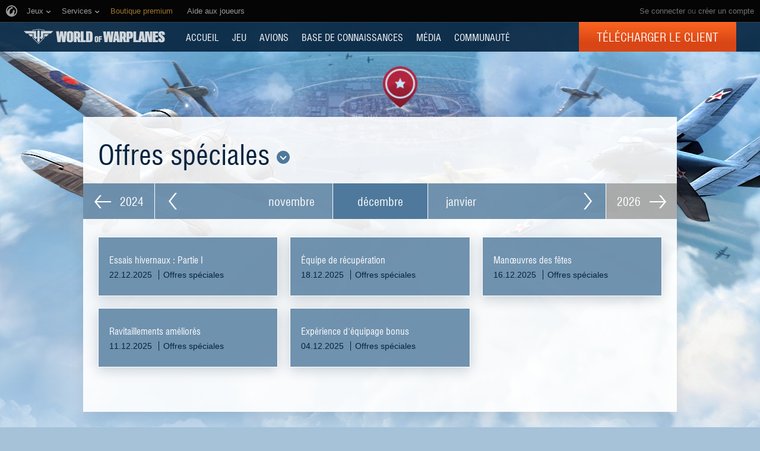

--- FILE ---
content_type: text/html; charset=utf-8
request_url: https://worldofwarplanes.eu/fr/news/?category=118&month=12&year=2025
body_size: 13184
content:

<!DOCTYPE html>
<html lang="fr">

<head>
    <title>Actualités | World of Warplanes</title>

    <meta charset="utf-8">
    
    <meta name="keywords" content="World of Warplanes, WoWP, Wargaming, simulateur de vol, jeu en ligne sur la Seconde Guerre Mondiale">
    
    
    <meta name="description" content="World of Warplanes : jeu en ligne free-to-play. Site officiel du tout nouveau MMO dédié aux avions militaires de la Seconde Guerre mondiale. Envolez-vous !">
    
    
    <meta property="og:image" content="https://worldofwarplanes.eu/static/1.22.0/common/img/world-of-warplanes_social.jpg">
    

    <meta name="viewport" content="width=1024">
    <meta http-equiv="X-UA-Compatible" content="IE=edge">
    
    
        
            <!-- insert onetrust cookies button styles -->
<style>
  .ot-sdk-show-settings {
      background: 0 0!important;
      border: 0!important;
      border-bottom: 1px solid transparent !important;
      color: inherit!important;
      text-transform: inherit!important;
      padding: 0!important;
      line-height: inherit!important;
      font-size: inherit!important;
      /* font-family: inherit!important; */
      color:#ffffff !important;
      /* text-transform: uppercase !important; */
  }
  .ot-sdk-show-settings:hover {
      border-color: currentcolor !important;
      color:#3ec4fa !important;
  }
</style>
<!-- insert onetrust cookies button  -->
<script type="text/javascript">
;(function() {
  document.addEventListener("DOMContentLoaded", function() {
    var allowedLanguages = ['BE', 'BG', 'CZ', 'DK', 'DE', 'EE', 'IE', 'EL', 'ES', 'FR', 'HR', 'IT', 'CY', 'LV', 'LT', 'LU', 'HU', 'MT', 'NL', 'AT', 'PL', 'PT', 'RO', 'SL', 'SK', 'FI', 'SE', 'UK', 'BR', 'US'];
    // insert button
    var buttonListWrap = document.querySelector('.b-footer-menu');
    var buttonTemplate = '<li class="b-footer-menu_item">%content%</li>';
    
    var buttonInnerHtml = '<a id="ot-sdk-btn" class="b-footer-menu_link ot-sdk-show-settings">Cookies Settings</a>';
    
    var buttonHtml = buttonTemplate.replace('%content%', buttonInnerHtml);
    if (!buttonListWrap) {
        console.error('Onetrust insert buttton fail, no wrapper');
        return;
    }
    
    //wait for loading onetrust
    var checkId = setInterval(function() {
        if (window.OneTrust) {
            clearInterval(checkId);
            showOneTrustSdkButton();
        }
    }, 30);
    
    function showOneTrustSdkButton() {
        // var geoData = OneTrust.getGeolocationData();
        //
        // if (geoData && geoData.country) {
        //     //if geodata exist, check if we should insert button
        //     var currentLang = geoData.country.toLowerCase();
        //     var allowButton = false;
        //     for (var index = 0; index < allowedLanguages.length; index++) {
        //         var lang = allowedLanguages[index].toLowerCase();
        //         if (currentLang === lang) {
        //             allowButton = true;
        //         }
        //     }
        //     if (allowButton) {
        //         // insert button if geo data and language in allow list
        //         buttonListWrap.insertAdjacentHTML('beforeend', buttonHtml);
        //         // OneTrust.changeLanguage();
        //     }
        // } else {
        //     console.log('OneTrust, no geo data');
        // }
        buttonListWrap.insertAdjacentHTML('beforeend', buttonHtml);
    }
  });
})();
</script>

<script type="text/javascript" src="https://cdn.cookielaw.org/consent/4c799353-0c39-4c0d-9289-8562978ee2e0/OtAutoBlock.js"></script>
<script src="https://cdn.cookielaw.org/scripttemplates/otSDKStub.js" data-document-language="true" type="text/javascript" charset="UTF-8" data-domain-script="4c799353-0c39-4c0d-9289-8562978ee2e0" ></script>
<script type="text/javascript">
  function OptanonWrapper() { }
</script>
        
    
    
    

    

    <script type="text/javascript">
    var xhrCountry = new XMLHttpRequest();

    xhrCountry.open("GET", "/fr/ajax/country/", true);
    xhrCountry.setRequestHeader("X-Requested-With", "XMLHttpRequest");
    xhrCountry.send();

    xhrCountry.onreadystatechange = function() {
        if (this.readyState !== 4) {
            return false;
        }

        if (xhrCountry.status === 200) {
            try {
                var response = JSON.parse(xhrCountry.response);
                var country = response.country;

                if (country) {
                    document.addEventListener("DOMContentLoaded", function() {
                        var $blocks = document.querySelectorAll('.js-geo-country-disable');

                        for (var i = 0; i < $blocks.length; i++) {
                            var $item = $blocks[i];
                            var itemCountry = $item.getAttribute('data-country');

                            if (itemCountry === country) {
                                $item.setAttribute("hidden", true);
                            }
                        }
                    });
                }
            } catch (e) {
            }
        } else {
            return false;
        }
    }
</script>

    
    




    <link rel="stylesheet" type="text/css" href="/dcont/gskins_installed/20bombers-nobg/skin.css"/>



<script>
    window.Settings = window.Settings || {};
    window.Settings.SITE_PATH = "";

    wgsdk = window.wgsdk || {};
    wgsdk.vars = wgsdk.vars || {};

    wgsdk.vars.ACCOUNT_AJAX_INFO_URL = "/ajax_info/";
    wgsdk.vars.ACCOUNT_INFO_COOKIE_NAME = 'WGAI';
    wgsdk.vars.ACCOUNT_INFO_COOKIE_DOMAIN = 'worldofwarplanes.eu';
    wgsdk.vars.ACCOUNT_INFO_COOKIE_TIMEOUT_SECONDS = 600;
    wgsdk.vars.GETTING_ACCOUNT_INFO_COOKIE_CRITICAL_TIME_MS = 200;
    wgsdk.vars.ACCOUNT_INFO_COOKIE_EXTRA_TIMEOUT_RATE = 3;
    wgsdk.vars.NO_CHECK_AJAX_INFO_COOKIE_NAME = 'WGNCAI';

    wgsdk.vars.DATE_DELIMITER = ".";
    wgsdk.vars.DATE_FORMAT = "dmy";
    wgsdk.vars.TIME_DELIMITER = ":";
    wgsdk.vars.THOUSAND_SEPARATOR = ",";
    wgsdk.vars.JS_TRUSTED_ROOTS = [];
    wgsdk.vars.NOT_I18N_URLS_SPACES = [
        '/dcont/',
        '/static/1.22.0/',
        '/ajax_info/',
        '/auth/',
        '/b4r/',
        '/captcha/',
        '/geoip/',
        '/id/',
        '/registration/',
        '/tinymce/',
    ];

    wgsdk.vars.AUTH_CONFIRMATION_URL = "/auth/oid/confirm/";

</script>


    <script type="text/javascript" src="/static/1.22.0/plugins/jquery/jquery-1.11.3.min.js"></script>
    <script type="text/javascript" src="/static/1.22.0/plugins/wg_browser_detection/wg_browser_detection.js"></script>
    <script type="text/javascript" src="/static/1.22.0/plugins/jquery-ui/jquery-ui-1.11.4.min.js"></script>
    <script type="text/javascript" src="/static/1.22.0/plugins/underscore/underscore-min.js"></script>
    <script type="text/javascript" src="/static/1.22.0/plugins/uri/URI.min.js"></script>
    <script type="text/javascript" src="/static/1.22.0/plugins/json2/json2.min.js"></script>
    <script type="text/javascript" src="/static/1.22.0/plugins/amplify/individual/amplify.core.min.js"></script>
    <script type="text/javascript" src="/static/1.22.0/plugins/amplify/individual/amplify.store.min.js"></script>


<script type="text/javascript" src="/static/1.22.0/plugins/html5/html5.min.js"></script>

<script type="text/javascript" src="/static/1.22.0/plugins/jquery/jquery.cookie.js"></script>

<script type="text/javascript" src="/static/1.22.0/portal/js/wgsdk.js"></script>
<script type="text/javascript" src="/static/1.22.0/portal/js/wgsdk.time.js"></script>
<script type="text/javascript" src="/static/1.22.0/menubuilder/main_menu.js"></script>

<script type="text/javascript" src="/static/1.22.0/portal/js/wgsdk.dialog.js"></script>

<script type="text/javascript" src="/static/1.22.0/portal/js/wgsdk.forms.js"></script>



<script type="text/javascript" src="/static/1.22.0/ajax_info/js/ajax_info.js"></script>
<script type="text/javascript">
    var account_info = wgsdk.account_info();
    window.wg_suid = account_info.get_spa_id();
</script>


    <script type="text/javascript">
        window.Settings.CSRF_TOKEN = $.cookie('csrftoken');

        $.ajaxSetup({
            beforeSend: function(xhr, settings) {
                if (!(/^http[s]?:/.test(settings.url))) {
                    // Only send the token to relative URLs i.e. locally.
                    xhr.setRequestHeader("X-CSRFToken", window.Settings.CSRF_TOKEN);
                }
            }
        });
    </script>

    <script type="text/javascript">
    function initCds() {
        $('.js-wgcds-content-item').wgcds({
            parameters: {
                locale: window.get_lang(),
                host: 'cds.wargaming.net',
                consumer: 'wowp_portal_eu',
                accountId: wgsdk.account_info().get_spa_id()
            },
            callbacks: {
                onSuccess: function (element) {
                    $(element).removeClass('js-hidden');
                }
            }
        });
    }

    (function() {
        var cds = document.createElement('script');
        cds.src = 'https://cds.wgcdn.co/static/client/js/jquery.wgcds.min.js';
        cds.type = 'text/javascript';
        cds.async = 'true';
        cds.onload = cds.onreadystatechange = function() {
            var state = this.readyState;
            if (state && state != 'complete' && state != 'loaded') return;

            try {
                $(document).ready(initCds);
            } catch (e) {
                console.log(e);
            }
        };
        var script = document.getElementsByTagName('script')[0];
        script.parentNode.insertBefore(cds, script);
    })();
</script>


<script type="text/javascript" src="/static/1.22.0/wgportalsdk/js/i18n_function.js"></script>
<script src="/static/1.22.0/i18n/fr.js"></script>
<script type="text/javascript" src="/static/1.22.0/wgportalsdk/js/i18n_resources.js"></script>

<script type="text/javascript" charset="utf-8" src="/static/1.22.0/plugins/porthole/porthole.js"></script>
<script type="text/javascript" charset="utf-8" src="/static/1.22.0/jsbase/js/scripts.js"></script>

<script type="text/javascript">
        window.Settings.HOME_URL = "/fr/";
    </script>
<script type="text/javascript">
(function(window) {
    window.Settings = window.Settings || {};
    window.Settings.AuthenticationSSO = {"signinJsonpCallbackParameter": "callback", "signinMode": "notification", "checkIsAuthenticated": false, "signinJsonpUrl": "https://eu.wargaming.net/id/sso/signin/jsonp/", "attemptImmediateCookie": {"path": "/", "name": "wowpp_auth_sso_attempt_immediate"}, "isAuthenticated": 0};
})(window);
</script>
<script type="text/javascript">
(function(window) {
    window.Settings = window.Settings || {};
    window.Settings.AuthenticationBase = {
        'ErrorCodeUnauthorized': 401
    };
})(window);
</script>
<script type="text/javascript">
(function(window) {
    window.Settings = window.Settings || {};
    window.Settings.AuthenticationOID = {"OpenIdVerifyUrl": "https://worldofwarplanes.eu/auth/oid/verify/", "OpenIdProcessTokenQueryParameter": "openid_process_token", "OpenIdVerifyImmediateUrl": "https://worldofwarplanes.eu/auth/oid/verify/immediate/", "LogoutUrl": "/auth/notify/signout/", "LogoutErrorRedirectUrl": "/fr/", "OpenIdProcessStatusUrlTemplate": "/auth/oid/process/status/<%= token %>/"};
})(window);
</script>
<script type="text/javascript" charset="utf-8" src="/static/1.22.0/authenticationoid/js/openid.js"></script>
    
    
        
<script>
    wgsdk.vars.GET_USER_ORIGIN_REGION_COOKIE_URL = '/geoip/user_origin/';
    wgsdk.vars.CALLBACK_USER_ORIGIN_REGION = '';
    wgsdk.vars.USER_ORIGIN_REGION_COOKIE_NAME = '';
    $(document).ready(function(){})
</script>
    

    
        <script>
$(document).ready(function() {
    var bonusCode = new BonusCode({
        url_new: "/fr/presents/new/",
        url_create: "/fr/presents/create/",
        url_count: "/fr/presents/count/",
        templatePopup: [
            '<div class="bonus-overview" id="bonus-popup">',
                '<div class="bonus-popup js-bonus-popup">',
                    '<div class="bonus-popup_wrap js-box"></div>',
                    '<a class="button-close button-close__white js-close" href="#">',
                        '<span class="button-close_line button-close_line__top"></span>',
                        '<span class="button-close_line button-close_line__bottom"></span>',
                    '</a>',
                '</div>',
                '<div class="b-waiting b-waiting__modal js-waiting"></div>',
            '</div>'
        ]
    });

    bonusCode.printCount();

    $('.js-bonuscode-link').click(function(e){
        e.preventDefault();

        bonusCode.open();
    });
});
</script>
    
    
    
        <link href="/static/1.22.0/css/style.css" rel="stylesheet" type="text/css" media="screen,projection" /><!--[if lt IE 8]>
    <link href="/static/1.22.0/css/style_variant_fallback.css" rel="stylesheet" type="text/css" media="screen,projection" />
<![endif]-->
<link href="/static/1.22.0/css/plugins/plugins.css" rel="stylesheet" type="text/css" /><!--[if lt IE 8]>
    <link href="/static/1.22.0/css/plugins/plugins_variant_fallback.css" rel="stylesheet" type="text/css" />
<![endif]-->


<!--[if IE]>
    <link rel="stylesheet" type="text/css" href="/static/1.22.0/common/css/ie.css" media="all" />
<![endif]-->



<link rel="stylesheet" type="text/css" href="/dcont/gskins_installed/20bombers-nobg/skin.css"/>



    <script charset="utf-8" type="text/javascript" id="common_menu_loader" src="//cdn-cm.wgcdn.co/loader.min.js"
        data-backend_url="//cm-eu.wargaming.net"
	data-login_url="/auth/oid/new/"
	data-notifications_enabled="True"
	data-token_url="/fr/menu/token/"
	data-incomplete_profile_url="https://eu.wargaming.net/personal/"
	data-user_id=""
	data-content_layout_max_width="1000"
	data-realm="eu"
	data-service="ptl"
	data-language="fr"
	data-logout_url="/auth/notify/signout/"
	data-project="wowp"
	data-registration_url="https://eu.wargaming.net/registration/"
	data-user_name=""
    ></script>


<script type="text/javascript">
    GAME = 'wowp';
    MEDIA_URL = "/static/1.22.0/";
    
    

    

    

    PENDING_OPERATION_JAVASCRIPT_TIMEOUT = 15;

    

    
</script>


<script type="text/javascript" src="/static/1.22.0/js/base.js" charset="utf-8"></script>

    <script type="text/javascript" src="/static/1.22.0/js/wgcms.js" charset="utf-8"></script>






        
    
    <script type="text/javascript" src="/static/1.22.0/js/news.js" charset="utf-8"></script>

    
    
    
</head>

<body class="reg-EUR">

    
        <noscript>
    <div class="b-noscript">
        <div class="b-noscript_message">
            <span>Pour de meilleures performances, activez JavaScript dans votre navigateur.</span>
        </div>
    </div>
</noscript>
    
    
    
    
    
<script>
wgsdk.vars.TIME_KEY = 'TIME_KEY';
</script>


<div id="account_game_ban_info_container" style="display:none">
    <div class="b-message-error">
        <p>
            <span class="js-without-expiry_time" style="display:none">Votre compte a été bloqué.</span>
            <span class="js-with-expiry_time" style="display:none">
                
                
                Votre compte a été suspendu jusqu'au <span class="js-datetime-format" data-timestamp="TIME_KEY"></span>
            </span>
        </p>
    </div>
</div>


<div id="account_clan_ban_info_container" style="display:none">
    <span class="js-without-expiry_time" style="display:none">Les opérations de clans sont suspendues. </span>
    <span class="js-with-expiry_time" style="display:none">
        
        
        Les opérations de clans sont bloquées jusqu'au <span class="js-datetime-format" data-timestamp="TIME_KEY"></span>
    </span>
</div>
    <div class="b-navigation js-main-navigation">
    
    <link rel="stylesheet" type="text/css" href="//cdn-cm.wgcdn.co/holder.css" />
<!-- common_menu: start -->
<div id="common_menu">
    <noscript>
        <div id="common_menu_frame_wrap">
            <iframe id="common_menu_frame" src="//cm-eu.wargaming.net/frame?backend_url=%2F%2Fcm-eu.wargaming.net&login_url=%2Fauth%2Foid%2Fnew%2F&notifications_enabled=True&token_url=%2Ffr%2Fmenu%2Ftoken%2F&incomplete_profile_url=https%3A%2F%2Feu.wargaming.net%2Fpersonal%2F&content_layout_max_width=1000&realm=eu&service=ptl&language=fr&logout_url=%2Fauth%2Fnotify%2Fsignout%2F&project=wowp&registration_url=https%3A%2F%2Feu.wargaming.net%2Fregistration%2F"></iframe>
        </div>
    </noscript>
</div>
<!-- common_menu: end -->

<script type="text/javascript" charset="utf-8">
    wgsdk.vars.REGISTRATION_URL = 'http://cpm.wargaming.net/40qgqnye/?pub_id=cmenu_';
    new CommonMenu({
        cookiePath: '/fr/',
        cookiePrefix: 'cm.options.',
        fallbackTimeout: 3000
    });
</script>
    
    <div class="b-portalmenu" id="js-fallback-menu" style="display: none">
    <div class="fix-width">
        <div class="wrapper-dropdown">
            
            
                


<script>
wgsdk.vars.CURRENT_REQUEST_LANGUAGE = 'fr';
wgsdk.vars.DEFAULT_LANGUAGE = 'en';
wgsdk.vars.ALL_LANGUAGES = {"en": "English", "vi": "Ti\u1ebfng Vi\u1ec7t", "it": "Italiano", "pt-br": "Portugu\u00eas", "cs": "\u010ce\u0161tina", "id": "Indonesia", "es": "Espa\u00f1ol", "ru": "\u0420\u0443\u0441\u0441\u043a\u0438\u0439", "es-ar": "Espa\u00f1ol", "tr": "T\u00fcrk\u00e7e", "zh-cn": "\u4e2d\u6587", "th": "\u0e44\u0e17\u0e22", "ro": "Rom\u00e2n\u0103", "pl": "Polski", "fr": "Fran\u00e7ais", "bg": "\u0411\u044a\u043b\u0433\u0430\u0440\u0441\u043a\u0438", "de": "Deutsch", "hu": "Magyar", "ja": "\u65e5\u672c\u8a9e", "ko": "\ud55c\uad6d\uc5b4", "ms": "Bahasa Melayu", "zh-tw": "\u7e41\u9ad4\u4e2d\u6587"};
wgsdk.vars.FRONTEND_LANGUAGES = {"ru": "\u0420\u0443\u0441\u0441\u043a\u0438\u0439", "fr": "Fran\u00e7ais", "en": "English", "de": "Deutsch", "cs": "\u010ce\u0161tina", "pl": "Polski"};
wgsdk.vars.SUPPORTED_LANGUAGES = {"ru": "\u0420\u0443\u0441\u0441\u043a\u0438\u0439", "fr": "Fran\u00e7ais", "en": "English", "de": "Deutsch", "cs": "\u010ce\u0161tina", "pl": "Polski"};

wgsdk.vars.LANG_NAME_KEY = 'LANG_NAME_KEY';
wgsdk.vars.LANG_CODE_KEY = 'LANG-CODE-KEY';
wgsdk.vars.SPA_ID_KEY = '123456';
wgsdk.vars.NICKNAME_KEY = 'NICKNAME_KEY';
wgsdk.vars.LANG_COOKIE_NAME = 'hllang';
wgsdk.vars.TIME_KEY = 'TIME_KEY';



</script>


<script>


wgsdk.vars.REGISTRATION_URL = 'http://cpm.wargaming.net/40qgqnye/?pub_id=header_';


</script>




<script>
jQuery(document).ready(function () {
    var _show_my_profile_link = wgsdk.ajax_info.show_my_profile_link;

    wgsdk.ajax_info.show_my_profile_link = function(nickname, spa_id) {
        _show_my_profile_link(nickname, spa_id);

        var account_info = wgsdk.account_info();

        //Disabling my_profile_link if user haven't been logged in to game yet
        if (account_info.has_data() && !account_info.get_by_key('bigworld_id')) {
            $(".js-my_profile_link").removeAttr('href').addClass('b-auth-link_noprofile');
            $(".js-my_profile_link span").addClass('disabled');
        };

        //Showing billing link
        var billing_url = $('#js-pay-link a').attr('href');
        if (billing_url) {
            $('#js-pay-link a').attr('href', billing_url.replace('<loginname>',
                                                                 account_info.get_nickname()));
            $('#js-pay-link').show();
        };
    };
});
</script>

<script>
jQuery(document).ready(function () {
    "use strict";

    var account_info = wgsdk.account_info(),
        is_auth = is_auth_user();

    wgsdk.ajax_info.show_language_selector(get_lang(), account_info.is_staff());

    if(!is_auth){
        wgsdk.ajax_info.show_login_link();
        return;
    } else {
        wgsdk.ajax_info.show_my_profile_link();
        wgsdk.ajax_info.show_bonus_link();
        wgsdk.ajax_info.show_notifications();

        var update_menu_from_cookie = function (account_info) {
            
            wgsdk.ajax_info.show_my_profile_link(account_info.get_nickname(), account_info.get_spa_id());
            wgsdk.ajax_info.show_notifications(account_info.get_unread_notification_count(), account_info.get_all_notification_count());

            wgsdk.ajax_info.show_game_ban(account_info.get_game_ban());
            wgsdk.ajax_info.show_clan_ban(account_info.get_clan_ban());
        }

        if (account_info.has_data()) {
            update_menu_from_cookie(account_info);
        }else{
            account_info.update_cookie_from_server(update_menu_from_cookie);
        }
    }
})
</script>





<ul class="b-right-portalmenu" id="js-sdk_top_right_menu">
                    
    

    <li id="js-lang-wrapper" style="display:none">
        <div class="b-lang-menu b-dropdown-menu b-right-portalmenu_point">
            <div class="js-visible-wnd b-visible-wnd">
                <span class="b-lang-menu_img b-lang-menu_img__main"><img alt="LANG-CODE-KEY" class="js-lang-icon" data-src="/static/1.22.0/wgportalsdk/img/lang/lang-LANG-CODE-KEY.jpg"/></span>
                <span class="lang">LANG_NAME_KEY</span> <span class="arrow">&nbsp;</span>
            </div>
            <div class="js-expand-wnd js-hidden b-dm_list">
                <ul class="b-language-list">
                    <li class="js-language-list-add-ga-events b-language-list_point js-expand-wnd-item">
                        <a href="/set_language/LANG-CODE-KEY/">
                            <span class="b-lang-menu_img"><img alt="LANG-CODE-KEY" class="js-lang-icon" data-src="/static/1.22.0/wgportalsdk/img/lang/lang-LANG-CODE-KEY.jpg"/></span> <span>LANG_NAME_KEY</span>
                        </a>
                    </li>
                </ul>
            </div>
        </div>
    </li>

    
    
    <li id="js-pay-link" style="display:none;">
        <div class="b-portalmenu-pay b-right-portalmenu_point">
            
            
                
            
            <span test="https://eu.wargaming.net/shop/wowp/gold/?utm_source=site&utm_medium=link&utm_content=get-gold&utm_campaign=wowp-portal"></span>
            <a class="js-link-pay" href="https://eu.wargaming.net/shop/wowp/gold/?utm_content=get-gold&utm_medium=link&language=fr&utm_source=site&utm_campaign=wowp-portal" target="_blank">Obtenir de l&#39;or</a>
        </div>
    </li>
    


    <li id="js-auth-wrapper" style="display:none">
        <div class="b-top-links-indent b-top-links">
            <a href="/auth/oid/new/?next=/fr/news/%3Fcategory%3D118%26month%3D12%26year%3D2025" data-next-url="/fr/news/?category=118&amp;month=12&amp;year=2025" class="js-auth-openid-link b-auth-link-enter">
                <span>Se connecter</span>
            </a>

            <span class="js-registration_url" style="display: none">
                ou <a href="" >créer un compte</a>
            </span>
        </div>
    </li>

    <li id="js-auth-wrapper-nickname" style="display:none">
        <div class="b-userbox b-dropdown-menu b-right-portalmenu_point">

            <div class="b-top-links">
                <span class="b-auth-link js-visible-wnd b-visible-wnd">

                    
                    <a  class="js-my_profile_link js-my_profile_nickname"
                        href="/fr/community/players/show/me/"
                        data-full_link="/fr/community/players/123456-NICKNAME_KEY/">
                        Mon profil
                    </a>
                    
                    <span class="arrow">&nbsp;</span>
                </span>
            </div>

            <div class="js-expand-wnd js-hidden b-dm_list b-account-content">
                <ul class="b-account_list">

                    
                    <li class="b-account_list_point js-expand-wnd-item">

                    <a  class="js-my_profile_link"
                        href="/fr/community/players/show/me/"
                        data-full_link="/fr/community/players/123456-NICKNAME_KEY/">
                            <span>Mon profil </span></a>
                    </li>
                    

                    
    

    
    <li class="b-account_list_point js-expand-wnd-item">
        <a class="b-link-personal" href="https://eu.wargaming.net/personal/?language=fr" target="_blank">Gestion du compte</a>
    </li>
    

    
    <li class="b-account_list_point js-expand-wnd-item">
        <a class="b-link-personal" href="https://eu.wargaming.net/shop/wowp/?utm_content=premium-shop&amp;utm_medium=link&amp;language=fr&amp;utm_source=site&amp;utm_campaign=wowp-portal" target="_blank">Boutique de cadeaux</a>
    </li>
    

    
    <li class="b-account_list_point js-expand-wnd-item">
        <a class="b-link-personal" href="http://clans.worldofwarplanes.eu/wowp/" target="_blank">Clans</a>
    </li>
    

    
    <li class="b-account_list_point js-expand-wnd-item">
        <a class="b-link-personal" href="https://eu.wargaming.net/shop/bonus/" target="_blank">Entrez le code bonus</a>
    </li>
    


                </ul>

                
                

                <a href="#" class="js-auth-logout-link b-exit-linck js-expand-wnd-item" data-return-to="https://worldofwarplanes.eu/fr/news/">Se déconnecter</a>
            </div>
        </div>
    </li>
</ul>
            
            <div class="b-portalmenu_links">
                <ul class="b-portalmenu_links_list">
                    
                        

    <li id="js-region-wrapper" class="b-portalmenu-links-region b-dropdown-menu b-portalmenu_links_list_point">
        <div class="js-visible-wnd b-visible-wnd b-region-active"> <span class="b-planet">&nbsp;</span> <span class="arrow">&nbsp;</span> </div>
        <div class="js-expand-wnd js-hidden b-dm_list">
            <h2 class="b-dropdown-menu-header">Aller vers la région</h2>
            <ul class="b-dropdown-regionlist">
                
                <li class="b-dropdown-regionlist_point js-expand-wnd-item">
                    <a class="active"
                    href="http://worldofwarplanes.eu"><span>Europe</span></a> </li>
                
                <li class="b-dropdown-regionlist_point js-expand-wnd-item">
                    <a class=""
                    href="http://worldofwarplanes.com"><span>Amérique du nord</span></a> </li>
                
                <li class="b-dropdown-regionlist_point js-expand-wnd-item">
                    <a class=""
                    href="http://worldofwarplanes.asia"><span>Asie</span></a> </li>
                
            </ul>
            <div class="b-message-info-lite">
                <h2>Attention !</h2>
                <p>Votre compte est valide uniquement au sein d&#39;une région.</p>
            </div>
        </div>
    </li>



    
        
            <li class="b-portalmenu_links_list_point"><a href="https://forum.worldofwarplanes.eu/index.php?/forum/400-forum/" target="_blank" >Forum</a></li>
        
    

    
        
            <li class="b-portalmenu_links_list_point"><a href="http://blog.worldofwarplanes.eu/" target="_blank" >Blog</a></li>
        
    

    
        
            <li class="b-portalmenu_links_list_point"><a href="https://eu.wargaming.net/support/kb/categories/2" target="_blank" >Aide</a></li>
        
    

                    
                </ul>
            </div>
        </div>
    </div>
</div>

    <div class="b-menu">
        

<div class="b-menu-holder">
    <div class="b-menu_wrapper">
        
            <a class="b-logo js-head-logo" title="World of Warplanes" href="/fr/">
    World of Warplanes
</a>
        
        <ul class="b-portal-menu">
            
                <li class="b-portal-menu_item">
                    <a class="b-menu_link b-menu_link__portal b-portal-menu_link" href="/fr/">
                        ACCUEIL
                    </a>
                    
                </li>
            
                <li class="b-portal-menu_item">
                    <a class="b-menu_link b-menu_link__portal b-portal-menu_link" href="/fr/game/">
                        JEU
                    </a>
                    
                </li>
            
                <li class="b-portal-menu_item">
                    <a class="b-menu_link b-menu_link__portal b-portal-menu_link" href="/fr/warplanes/">
                        Avions
                    </a>
                    
                </li>
            
                <li class="b-portal-menu_item">
                    <a class="b-menu_link b-menu_link__portal b-portal-menu_link" href="/fr/tutorials/guide/">
                        BASE DE CONNAISSANCES
                    </a>
                    
                </li>
            
                <li class="b-portal-menu_item">
                    <a class="b-menu_link b-menu_link__portal b-portal-menu_link" href="/fr/media/">
                        MÉDIA
                    </a>
                    
                </li>
            
                <li class="b-portal-menu_item">
                    <a class="b-menu_link b-menu_link__portal b-portal-menu_link" href="/fr/community/leaderboard/">
                        COMMUNAUTÉ
                    </a>
                    
                </li>
            
            
            <li class="b-portal-menu_item b-portal-menu_item__button js-geo-country-disable" data-country="kr">
                
                

                
                    <a class="button button__menu js-head-button" href="https://redirect.wargaming.net/WGC/Wargaming_Game_Center_Install_WoWP_EU.exe">Télécharger le client</a>
                
            </li>
        </ul>
    </div>
</div>

    </div>
</div>
    <div class="l-page js-page-layout">
        <div class="l-content-wrapper">
            <div id="account_clan_ban_message">
                <div class="js-hidden js-clan-ban-message js-account_clan_ban_info_msg"></div>
            </div>

            
            

            <div class="l-body-content">
                

                    
                    

                    <div class="l-container">
                        <!--content-->
                        
    






<div class="wide-page js-fix-links-localer">
    <h1>Offres spéciales












  




<div class="b-dropdown-list b-dropdown-list__inline js-dropdown-list">
    
    <div class="b-dropdown-list_title js-visible-wnd js-dropdown-link">
        
        <a class="b-dropdown-list_title-link b-dropdown-list_title-link__bullet" href="#"></a>
    </div>
    

    <div class="l-date-popup l-date-popup__columns js-dropdown-popup">
        

        
        <ul class="b-date-popup b-date-popup__column js-dropdown-column">
            
            <li class="b-date-popup_item">
                <a class="b-date-popup_link js-dropdown-item" href="/fr/news/?category=58&amp;month=12&amp;year=2025">
                    Médias
                </a>
            </li>
            
            <li class="b-date-popup_item">
                <a class="b-date-popup_link js-dropdown-item" href="/fr/news/?category=61&amp;month=12&amp;year=2025">
                    Concours 
                </a>
            </li>
            
            <li class="b-date-popup_item">
                <a class="b-date-popup_link js-dropdown-item" href="/fr/news/?category=63&amp;month=12&amp;year=2025">
                    Notes historiques 
                </a>
            </li>
            
            <li class="b-date-popup_item">
                <a class="b-date-popup_link js-dropdown-item" href="/fr/news/?category=123&amp;month=12&amp;year=2025">
                    Updates
                </a>
            </li>
            
            <li class="b-date-popup_item">
                <a class="b-date-popup_link js-dropdown-item" href="/fr/news/?category=129&amp;month=12&amp;year=2025">
                    Pilot of the Month
                </a>
            </li>
            
        </ul>
        
        <ul class="b-date-popup b-date-popup__column js-dropdown-column">
            
            <li class="b-date-popup_item">
                <a class="b-date-popup_link js-dropdown-item" href="/fr/news/?month=12&amp;year=2025">
                    Tout
                </a>
            </li>
            
            <li class="b-date-popup_item">
                <a class="b-date-popup_link js-dropdown-item" href="/fr/news/?category=59&amp;month=12&amp;year=2025">
                    Actualités 
                </a>
            </li>
            
            <li class="b-date-popup_item b-date-popup_item__active">
                <a class="b-date-popup_link js-dropdown-item" href="/fr/news/?category=118&amp;month=12&amp;year=2025">
                    Offres spéciales
                </a>
            </li>
            
            <li class="b-date-popup_item">
                <a class="b-date-popup_link js-dropdown-item" href="/fr/news/?category=119&amp;month=12&amp;year=2025">
                    Boutique premium
                </a>
            </li>
            
            <li class="b-date-popup_item">
                <a class="b-date-popup_link js-dropdown-item" href="/fr/news/?category=116&amp;month=12&amp;year=2025">
                    Guide
                </a>
            </li>
            
            <li class="b-date-popup_item">
                <a class="b-date-popup_link js-dropdown-item" href="/fr/news/?category=122&amp;month=12&amp;year=2025">
                    Interesting information
                </a>
            </li>
            
        </ul>
        
    </div>
</div>
<script type="text/javascript">
    // Wait for html inserting (modal window case)
    setTimeout(function () {
        $('.js-dropdown-list').dropdown({
            "orientation": "bottom",
            "alignment": "center",
            "column": 2,
            "dialogCustomSideIndent": 10
        });
    }, 0);
</script>
</h1>

    
        <ul class="b-pager b-pager__full-size">
    <li class="b-pager_item b-pager_item__nav-prev" title="décembre 2024">
        <a class="b-pager_arr" href="/fr/news/?category=118&amp;month=12&amp;year=2024">
            <span class="b-pager_arr-icon b-pager_arr-icon__prev"></span> 2024
        </a>
    </li>
    <li class="b-pager_item b-pager_item__pages">
        <a class="b-pager_arr b-pager_arr__news b-pager_arr__news-to_right" href="/fr/news/?category=118&amp;month=11&amp;year=2025" title="novembre 2025">
            <span class="page-nav_link page-nav_link__left">novembre</span>
        </a>

        <div class="b-pager_empty">décembre</div>

        <a class="b-pager_arr b-pager_arr__news b-pager_arr__news-to_left" href="/fr/news/?category=118&amp;month=1&amp;year=2026" title="janvier 2026">
            <span class="page-nav_link page-nav_link__right">janvier</span>
        </a>
    </li>
    <li class="b-pager_item b-pager_item__nav-next" title="décembre 2026">
        <a class="b-pager_arr disabled" href="/fr/news/?category=118&amp;month=12&amp;year=2026">
            2026 <span class="b-pager_arr-icon b-pager_arr-icon__next"></span>
        </a>
    </li>
</ul>
    

    
        
            <div class="l-news-archive">
                
                    <a class="b-news-archive js-news_link" href="/fr/news/winter-trials-part-1-2026/" data-class-visited="b-news-archive__visited" data-id="4305">
    <span class="b-news-archive_box">
        <span class="b-news-archive_title">
            <span class="b-news-archive_title-text">Essais hivernaux : Partie I</span>
        </span>
        <span class="b-news-archive_info">
            <span class="b-news-archive_info-item js-newstime" data-timestamp="1766404800.0">1766404800.0</span>
            <span class="b-news-archive_info-item">Offres spéciales</span>
        </span>
    </span>
</a>
                
                    <a class="b-news-archive js-news_link" href="/fr/news/salvage-party-dec-2025/" data-class-visited="b-news-archive__visited" data-id="4304">
    <span class="b-news-archive_box">
        <span class="b-news-archive_title">
            <span class="b-news-archive_title-text">Équipe de récupération</span>
        </span>
        <span class="b-news-archive_info">
            <span class="b-news-archive_info-item js-newstime" data-timestamp="1766059200.0">1766059200.0</span>
            <span class="b-news-archive_info-item">Offres spéciales</span>
        </span>
    </span>
</a>
                
                    <a class="b-news-archive js-news_link" href="/fr/news/holiday-maneuvers-ny-event-2025/" data-class-visited="b-news-archive__visited" data-id="4299">
    <span class="b-news-archive_box">
        <span class="b-news-archive_title">
            <span class="b-news-archive_title-text">Manœuvres des fêtes</span>
        </span>
        <span class="b-news-archive_info">
            <span class="b-news-archive_info-item js-newstime" data-timestamp="1765886400.0">1765886400.0</span>
            <span class="b-news-archive_info-item">Offres spéciales</span>
        </span>
    </span>
</a>
                
                    <a class="b-news-archive js-news_link" href="/fr/news/improved-supply-dec-2025/" data-class-visited="b-news-archive__visited" data-id="4306">
    <span class="b-news-archive_box">
        <span class="b-news-archive_title">
            <span class="b-news-archive_title-text">Ravitaillements améliorés</span>
        </span>
        <span class="b-news-archive_info">
            <span class="b-news-archive_info-item js-newstime" data-timestamp="1765454400.0">1765454400.0</span>
            <span class="b-news-archive_info-item">Offres spéciales</span>
        </span>
    </span>
</a>
                
                    <a class="b-news-archive js-news_link" href="/fr/news/more-crew-experience-dec-2025/" data-class-visited="b-news-archive__visited" data-id="4295">
    <span class="b-news-archive_box">
        <span class="b-news-archive_title">
            <span class="b-news-archive_title-text">Expérience d&#39;équipage bonus</span>
        </span>
        <span class="b-news-archive_info">
            <span class="b-news-archive_info-item js-newstime" data-timestamp="1764849600.0">1764849600.0</span>
            <span class="b-news-archive_info-item">Offres spéciales</span>
        </span>
    </span>
</a>
                
            </div>
        
    
</div>

<script type="text/javascript">
$(document).ready(function() {
    var newsHistoryManager = new NewsHistoryManager();

    $('.js-newstime').datetime({
        'style': 'relative',
        'HM': false
    });

    $('.js-news_link').each(function() {
        if ( newsHistoryManager.isVisited( $(this).data('id') ) ) {
            $(this).addClass( $(this).data('class-visited') );
        }
    });
});
</script>

                    </div>
                
            </div>
        </div>
        <div class="b-footer">
            
            
                
    <div class="b-footer_container">
        <div class="b-footer_box">
            <div class="b-footer_box-column b-footer_box-column__copyright">
                <div class="b-copyright">
                    <div class="b-copyright_wrap">
                        <a class="b-copyright_logo b-copyright_logo__wg" title="wargaming.net" target="_blank" href="https://eu.wargaming.net?language=fr"></a>
                        <a class="b-copyright_logo b-copyright_logo__bw" title="bigworldtech.com" target="_blank" href="http://www.bigworldtech.com/"></a>
                        
                        <a class="b-copyright_logo b-copyright_logo__pg" title="pegi" target="_blank" href="https://pegi.info" rel="nofollow"></a>
                        
                        
                    </div>
                    <div class="b-copyright_text">
                        <p class="b-copyright_text-item">© 2012–2026 Wargaming.net. Tous droits réservés.</p>
                        <p class="b-copyright_text-item">Powered by BigWorld Technology™ © </p>
                    </div>
                </div>
                <div class="b-change-region" data-opened-class="b-change-region__open">
                    <a class="b-change-region_name js-change-region" href="#">open</a>
                </div>
            </div>
            <div class="b-footer_box-column">
                
                
                
                
                
                

                <ul class="b-footer-menu">
                    
                        <li class="b-footer-menu_item"><a href="https://eu.wargaming.net/support/kb/categories/2" target="_blank" class="b-footer-menu_link">Support</a></li>
                    
                    
                        <li class="b-footer-menu_item"><a href="https://developers.wargaming.net/" target="_blank" class="b-footer-menu_link">Salle des développeurs</a></li>
                    
                    
                        <li class="b-footer-menu_item"><a href="https://legal.wargaming.net/en/user-documents/eula/end-user-license-agreement/view" target="_blank" class="b-footer-menu_link">CLUF</a></li>
                    
                    
                        
                            <li class="b-footer-menu_item"><a href="https://eu.wargaming.net/support/en/products/wgc/help/36122/" target="_blank" class="b-footer-menu_link">Signaler un contenu/demander des données</a></li>
                        
                    

                    

                    
                    
                     
                        <li class="b-footer-menu_item"><a href="https://legal.wargaming.net/en/user-documents/privacy/privacy-policy/view" target="_blank" class="b-footer-menu_link">Politique de confidentialité</a></li>
                    
                    
                        <li class="b-footer-menu_item"><a href="https://eu.wargaming.net/family/login" target="_blank" class="b-footer-menu_link">Parental Portal</a></li>
                    
                </ul>
            </div>
            <div class="b-footer_box-column"></div>
            <div class="b-footer_box-column b-footer_box-column__social">
                








    



    



    



    




<ul class="social-icons">
    
    <li class="social-icons_item">
        <a title="Chaîne de vidéo World of Warplanes officielle" href="https://www.youtube.com/user/WorldofWarplanesCom/" class="social-icons_link social-icons_link__youtube" target="_blank">&nbsp;</a>
    </li>
    
    <li class="social-icons_item">
        <a title="World of Warplanes sur Twitter" href="https://twitter.com/wargaming_neten" class="social-icons_link social-icons_link__twitter" target="_blank">&nbsp;</a>
    </li>
    
    <li class="social-icons_item">
        <a title="World of Warplanes community on Discord" href="https://discord.gg/jXdEN4khTT" class="social-icons_link social-icons_link__discord" target="_blank">&nbsp;</a>
    </li>
    
    <li class="social-icons_item">
        <a title="Communauté World of Warplanes sur Facebook" href="https://www.facebook.com/WorldOfWarplanes" class="social-icons_link social-icons_link__fb" target="_blank">&nbsp;</a>
    </li>
    
    
</ul>

            </div>
        </div>
    </div>
    <div class="region-selector js-region-selector" data-opened-class="region-selector__open">
    
    <div class="region-selector_header">
        <p class="region-selector_title">Sélectionnez une région</p>
        <p class="region-selector_subtitle">Sélectionner une autre région peut affecter le contenu du site.</p>
    </div>
    
    <div class="region-selector_holder js-region-selector_holder">
        

        
        

        
            <div class="region-selector_cluster">
                <p class="region-selector_name">Europe:</p>
                
                    
                        
                        <div class="region-selector_item " data-region-name="Europe">
                            
                                <a href="/set_language/de/" class="region-selector_link region-selector_link__de" data-region-name="Europe">Deutsch</a>
                            
                        </div>
                    
                
                    
                        
                        <div class="region-selector_item " data-region-name="Europe">
                            
                                <a href="/set_language/en/" class="region-selector_link region-selector_link__en" data-region-name="Europe">English</a>
                            
                        </div>
                    
                
                    
                        
                        <div class="region-selector_item region-selector_item__current js-current-region" data-region-name="Europe">
                            
                                <span class="region-selector_link region-selector_link__fr" data-region-name="Europe">Français</span>
                            
                        </div>
                    
                
                    
                        
                        <div class="region-selector_item " data-region-name="Europe">
                            
                                <a href="/set_language/cs/" class="region-selector_link region-selector_link__cs" data-region-name="Europe">Čeština</a>
                            
                        </div>
                    
                
                    
                        
                        <div class="region-selector_item " data-region-name="Europe">
                            
                                <a href="/set_language/pl/" class="region-selector_link region-selector_link__pl" data-region-name="Europe">Polski</a>
                            
                        </div>
                    
                
                    
                        
                        <div class="region-selector_item " data-region-name="Europe">
                            
                                <a href="/set_language/ru/" class="region-selector_link region-selector_link__ru" data-region-name="Europe">Русский</a>
                            
                        </div>
                    
                
            </div>
        
            <div class="region-selector_cluster">
                <p class="region-selector_name">Amérique du nord:</p>
                
                    
                        
                        <div class="region-selector_item">
                            <a class="region-selector_link region-selector_link__en" href="http://worldofwarplanes.com/set_language/en/?next=worldofwarplanes.com" data-region-name="Amérique du nord">English</a>
                        </div>
                    
                
            </div>
        
            <div class="region-selector_cluster">
                <p class="region-selector_name">Asie:</p>
                
                    
                        
                        <div class="region-selector_item">
                            <a class="region-selector_link region-selector_link__ja" href="http://worldofwarplanes.asia/set_language/ja/?next=worldofwarplanes.asia" data-region-name="Asie">日本語</a>
                        </div>
                    
                
                    
                        
                        <div class="region-selector_item">
                            <a class="region-selector_link region-selector_link__en" href="http://worldofwarplanes.asia/set_language/en/?next=worldofwarplanes.asia" data-region-name="Asie">English</a>
                        </div>
                    
                
            </div>
        
        
    </div>
</div>

<script src="/static/1.22.0//portal/js/region_selector.js"></script>
    <div class="b-footer_holder">
        <div class="b-footer_notice">
            Les références à une création, un modèle, un fabricant, et/ou une version d’avion sont uniquement destinées à créer une réalité historique, et n’indiquent en aucun cas un partenariat ou l’approbation d’aucune marque déposée quelle qu’elle soit. Tous les modèles d’avions sont conçus pour voler avec des caractéristiques et certains éléments de conception artistiques réalistes répliquant ainsi les avions de l’époque de la Seconde Guerre Mondiale. Toute marque déposée et droits associés appartiennent uniquement à leurs propriétaires respectifs.
        </div>
    </div>

            
        </div>
    </div>
    
        <a class="b-scroll-link" id="js-to-prev-position" title="Retour" href="#">&nbsp;</a>
        <a class="b-scroll-link" id="js-to-top-link" title="Vers le haut" href="#">&nbsp;</a>
        
<noscript>
    <iframe src="//www.googletagmanager.com/ns.html?id=" height="0" width="0" style="display:none;visibility:hidden"></iframe>
</noscript>
<script type="text/javascript">
var xhr = new XMLHttpRequest();

xhr.open("GET", "/fr/ajax/gtm_code/", true);
xhr.setRequestHeader("X-Requested-With", "XMLHttpRequest");
xhr.send();

xhr.onreadystatechange = function() {
    if (this.readyState != 4) {
        return false;
    }

    if (xhr.status == 200) {
        var tag = document.createElement('script');
        tag.innerHTML = xhr.responseText;

        document.getElementsByTagName('head')[0].appendChild(tag)
    } else {
        return false;
    }
}
</script>

    

</body>

    <script type="text/javascript">
    (function() {
        window.Settings = window.Settings || {};
        window.Settings.AuthenticationConfirmation = {"path": "/auth/oid/confirm/", "secondsLeft": 0, "expiresAtCookie": {"path": "/", "name": "authentication_confirmation_expires_at"}, "storedData": {}};
    })();
</script>
<script type="text/javascript" src="/static/1.22.0//authenticationconfirmation/js/scripts.js"></script>

</html>

--- FILE ---
content_type: text/css
request_url: https://worldofwarplanes.eu/dcont/gskins_installed/20bombers-nobg/skin.css
body_size: 79
content:
.l-page {
    background-image: url("img/background.jpg");
}


--- FILE ---
content_type: application/javascript
request_url: https://worldofwarplanes.eu/static/1.22.0//portal/js/region_selector.js
body_size: 1267
content:
(function($) {

    'use strict';

    var REGION_HOLDER_SELECTOR = '.js-region-selector',
        CHANGE_REGION_SELECTOR = '.js-change-region',
        EVENT_NAMESPACE = '.regionselector';

    $(function() {

        var $changeRegionLink = $(CHANGE_REGION_SELECTOR),
            $changeRegion = $changeRegionLink.parent(),
            $regionHolder = $(REGION_HOLDER_SELECTOR),
            linkOpenedClass = $changeRegion.data('openedClass'),
            holderOpenedClass = $regionHolder.data('openedClass');

        $changeRegionLink.on('click' + EVENT_NAMESPACE, function(e) {
            e.preventDefault();

            $regionHolder.toggleClass(holderOpenedClass);
            $changeRegion.toggleClass(linkOpenedClass);

            if ($regionHolder.hasClass(holderOpenedClass)) {
                $('html,body').animate({
                    scrollTop: $(document).outerHeight() + 'px'
                });
            }
        });

        var $currentRegion = $('.js-current-region'),
            currentRegionName = $.trim($currentRegion.data('regionName')),
            currentLanguageText = $.trim($currentRegion.text());
        $changeRegionLink.text(currentRegionName + ' (' + currentLanguageText + ')');
    });

})(window.jQuery);

--- FILE ---
content_type: application/javascript
request_url: https://worldofwarplanes.eu/static/1.22.0/js/base.js
body_size: 407104
content:











if(!document.createElement('canvas').getContext){(function(){ var m=Math;var mr=m.round;var ms=m.sin;var mc=m.cos;var abs=m.abs;var sqrt=m.sqrt; var Z=10;var Z2=Z/2;function getContext(){return this.context_||(this.context_=new CanvasRenderingContext2D_(this));}
var slice=Array.prototype.slice;function bind(f,obj,var_args){var a=slice.call(arguments,2);return function(){return f.apply(obj,a.concat(slice.call(arguments)));};}
var G_vmlCanvasManager_={init:function(opt_doc){if(/MSIE/.test(navigator.userAgent)&&!window.opera){var doc=opt_doc||document;
doc.createElement('canvas');doc.attachEvent('onreadystatechange',bind(this.init_,this,doc));}},init_:function(doc){ if(!doc.namespaces['g_vml_']){doc.namespaces.add('g_vml_','urn:schemas-microsoft-com:vml','#default#VML');}
if(!doc.namespaces['g_o_']){doc.namespaces.add('g_o_','urn:schemas-microsoft-com:office:office','#default#VML');} 
if(!doc.styleSheets['ex_canvas_']){var ss=doc.createStyleSheet();ss.owningElement.id='ex_canvas_';ss.cssText='canvas{display:inline-block;overflow:hidden;'+
'text-align:left;width:300px;height:150px}'+'g_vml_\\:*{behavior:url(#default#VML)}'+'g_o_\\:*{behavior:url(#default#VML)}';} 
var els=doc.getElementsByTagName('canvas');for(var i=0;i<els.length;i++){this.initElement(els[i]);}},initElement:function(el){if(!el.getContext){el.getContext=getContext;

el.innerHTML=''; el.attachEvent('onpropertychange',onPropertyChange);el.attachEvent('onresize',onResize);var attrs=el.attributes;if(attrs.width&&attrs.width.specified){
el.style.width=attrs.width.nodeValue+'px';}else{el.width=el.clientWidth;}
if(attrs.height&&attrs.height.specified){
el.style.height=attrs.height.nodeValue+'px';}else{el.height=el.clientHeight;}
}
return el;}};function onPropertyChange(e){var el=e.srcElement;switch(e.propertyName){case'width':el.style.width=el.attributes.width.nodeValue+'px';el.getContext().clearRect();break;case'height':el.style.height=el.attributes.height.nodeValue+'px';el.getContext().clearRect();break;}}
function onResize(e){var el=e.srcElement;if(el.firstChild){el.firstChild.style.width=el.clientWidth+'px';el.firstChild.style.height=el.clientHeight+'px';}}
G_vmlCanvasManager_.init();var dec2hex=[];for(var i=0;i<16;i++){for(var j=0;j<16;j++){dec2hex[i*16+j]=i.toString(16)+j.toString(16);}}
function createMatrixIdentity(){return[[1,0,0],[0,1,0],[0,0,1]];}
function matrixMultiply(m1,m2){var result=createMatrixIdentity();for(var x=0;x<3;x++){for(var y=0;y<3;y++){var sum=0;for(var z=0;z<3;z++){sum+=m1[x][z]*m2[z][y];}
result[x][y]=sum;}}
return result;}
function copyState(o1,o2){o2.fillStyle=o1.fillStyle;o2.lineCap=o1.lineCap;o2.lineJoin=o1.lineJoin;o2.lineWidth=o1.lineWidth;o2.miterLimit=o1.miterLimit;o2.shadowBlur=o1.shadowBlur;o2.shadowColor=o1.shadowColor;o2.shadowOffsetX=o1.shadowOffsetX;o2.shadowOffsetY=o1.shadowOffsetY;o2.strokeStyle=o1.strokeStyle;o2.globalAlpha=o1.globalAlpha;o2.arcScaleX_=o1.arcScaleX_;o2.arcScaleY_=o1.arcScaleY_;o2.lineScale_=o1.lineScale_;}
function processStyle(styleString){var str,alpha=1;styleString=String(styleString);if(styleString.substring(0,3)=='rgb'){var start=styleString.indexOf('(',3);var end=styleString.indexOf(')',start+1);var guts=styleString.substring(start+1,end).split(',');str='#';for(var i=0;i<3;i++){str+=dec2hex[Number(guts[i])];}
if(guts.length==4&&styleString.substr(3,1)=='a'){alpha=guts[3];}}else{str=styleString;}
return{color:str,alpha:alpha};}
function processLineCap(lineCap){switch(lineCap){case'butt':return'flat';case'round':return'round';case'square':default:return'square';}}
function CanvasRenderingContext2D_(surfaceElement){this.m_=createMatrixIdentity();this.mStack_=[];this.aStack_=[];this.currentPath_=[]; this.strokeStyle='#000';this.fillStyle='#000';this.lineWidth=1;this.lineJoin='miter';this.lineCap='butt';this.miterLimit=Z*1;this.globalAlpha=1;this.canvas=surfaceElement;var el=surfaceElement.ownerDocument.createElement('div');el.style.width=surfaceElement.clientWidth+'px';el.style.height=surfaceElement.clientHeight+'px';el.style.overflow='hidden';el.style.position='absolute';surfaceElement.appendChild(el);this.element_=el;this.arcScaleX_=1;this.arcScaleY_=1;this.lineScale_=1;}
var contextPrototype=CanvasRenderingContext2D_.prototype;contextPrototype.clearRect=function(){this.element_.innerHTML='';};contextPrototype.beginPath=function(){
this.currentPath_=[];};contextPrototype.moveTo=function(aX,aY){var p=this.getCoords_(aX,aY);this.currentPath_.push({type:'moveTo',x:p.x,y:p.y});this.currentX_=p.x;this.currentY_=p.y;};contextPrototype.lineTo=function(aX,aY){var p=this.getCoords_(aX,aY);this.currentPath_.push({type:'lineTo',x:p.x,y:p.y});this.currentX_=p.x;this.currentY_=p.y;};contextPrototype.bezierCurveTo=function(aCP1x,aCP1y,aCP2x,aCP2y,aX,aY){var p=this.getCoords_(aX,aY);var cp1=this.getCoords_(aCP1x,aCP1y);var cp2=this.getCoords_(aCP2x,aCP2y);bezierCurveTo(this,cp1,cp2,p);};function bezierCurveTo(self,cp1,cp2,p){self.currentPath_.push({type:'bezierCurveTo',cp1x:cp1.x,cp1y:cp1.y,cp2x:cp2.x,cp2y:cp2.y,x:p.x,y:p.y});self.currentX_=p.x;self.currentY_=p.y;}
contextPrototype.quadraticCurveTo=function(aCPx,aCPy,aX,aY){
 var cp=this.getCoords_(aCPx,aCPy);var p=this.getCoords_(aX,aY);var cp1={x:this.currentX_+2.0/3.0*(cp.x-this.currentX_),y:this.currentY_+2.0/3.0*(cp.y-this.currentY_)};var cp2={x:cp1.x+(p.x-this.currentX_)/3.0,y:cp1.y+(p.y-this.currentY_)/3.0};bezierCurveTo(this,cp1,cp2,p);};contextPrototype.arc=function(aX,aY,aRadius,aStartAngle,aEndAngle,aClockwise){aRadius*=Z;var arcType=aClockwise?'at':'wa';var xStart=aX+mc(aStartAngle)*aRadius-Z2;var yStart=aY+ms(aStartAngle)*aRadius-Z2;var xEnd=aX+mc(aEndAngle)*aRadius-Z2;var yEnd=aY+ms(aEndAngle)*aRadius-Z2;if(xStart==xEnd&&!aClockwise){xStart+=0.125;
}
var p=this.getCoords_(aX,aY);var pStart=this.getCoords_(xStart,yStart);var pEnd=this.getCoords_(xEnd,yEnd);this.currentPath_.push({type:arcType,x:p.x,y:p.y,radius:aRadius,xStart:pStart.x,yStart:pStart.y,xEnd:pEnd.x,yEnd:pEnd.y});};contextPrototype.rect=function(aX,aY,aWidth,aHeight){this.moveTo(aX,aY);this.lineTo(aX+aWidth,aY);this.lineTo(aX+aWidth,aY+aHeight);this.lineTo(aX,aY+aHeight);this.closePath();};contextPrototype.strokeRect=function(aX,aY,aWidth,aHeight){var oldPath=this.currentPath_;this.beginPath();this.moveTo(aX,aY);this.lineTo(aX+aWidth,aY);this.lineTo(aX+aWidth,aY+aHeight);this.lineTo(aX,aY+aHeight);this.closePath();this.stroke();this.currentPath_=oldPath;};contextPrototype.fillRect=function(aX,aY,aWidth,aHeight){var oldPath=this.currentPath_;this.beginPath();this.moveTo(aX,aY);this.lineTo(aX+aWidth,aY);this.lineTo(aX+aWidth,aY+aHeight);this.lineTo(aX,aY+aHeight);this.closePath();this.fill();this.currentPath_=oldPath;};contextPrototype.createLinearGradient=function(aX0,aY0,aX1,aY1){var gradient=new CanvasGradient_('gradient');gradient.x0_=aX0;gradient.y0_=aY0;gradient.x1_=aX1;gradient.y1_=aY1;return gradient;};contextPrototype.createRadialGradient=function(aX0,aY0,aR0,aX1,aY1,aR1){var gradient=new CanvasGradient_('gradientradial');gradient.x0_=aX0;gradient.y0_=aY0;gradient.r0_=aR0;gradient.x1_=aX1;gradient.y1_=aY1;gradient.r1_=aR1;return gradient;};contextPrototype.drawImage=function(image,var_args){var dx,dy,dw,dh,sx,sy,sw,sh; var oldRuntimeWidth=image.runtimeStyle.width;var oldRuntimeHeight=image.runtimeStyle.height;image.runtimeStyle.width='auto';image.runtimeStyle.height='auto'; var w=image.width;var h=image.height; image.runtimeStyle.width=oldRuntimeWidth;image.runtimeStyle.height=oldRuntimeHeight;if(arguments.length==3){dx=arguments[1];dy=arguments[2];sx=sy=0;sw=dw=w;sh=dh=h;}else if(arguments.length==5){dx=arguments[1];dy=arguments[2];dw=arguments[3];dh=arguments[4];sx=sy=0;sw=w;sh=h;}else if(arguments.length==9){sx=arguments[1];sy=arguments[2];sw=arguments[3];sh=arguments[4];dx=arguments[5];dy=arguments[6];dw=arguments[7];dh=arguments[8];}else{throw Error('Invalid number of arguments');}
var d=this.getCoords_(dx,dy);var w2=sw/2;var h2=sh/2;var vmlStr=[];var W=10;var H=10; vmlStr.push(' <g_vml_:group',' coordsize="',Z*W,',',Z*H,'"',' coordorigin="0,0"',' style="width:',W,'px;height:',H,'px;position:absolute;');


if(this.m_[0][0]!=1||this.m_[0][1]){var filter=[]; filter.push('M11=',this.m_[0][0],',','M12=',this.m_[1][0],',','M21=',this.m_[0][1],',','M22=',this.m_[1][1],',','Dx=',mr(d.x/Z),',','Dy=',mr(d.y/Z),'');
var max=d;var c2=this.getCoords_(dx+dw,dy);var c3=this.getCoords_(dx,dy+dh);var c4=this.getCoords_(dx+dw,dy+dh);max.x=m.max(max.x,c2.x,c3.x,c4.x);max.y=m.max(max.y,c2.y,c3.y,c4.y);vmlStr.push('padding:0 ',mr(max.x/Z),'px ',mr(max.y/Z),'px 0;filter:progid:DXImageTransform.Microsoft.Matrix(',filter.join(''),", sizingmethod='clip');")}else{vmlStr.push('top:',mr(d.y/Z),'px;left:',mr(d.x/Z),'px;');}
vmlStr.push(' ">','<g_vml_:image src="',image.src,'"',' style="width:',Z*dw,'px;',' height:',Z*dh,'px;"',' cropleft="',sx/w,'"',' croptop="',sy/h,'"',' cropright="',(w-sx-sw)/w,'"',' cropbottom="',(h-sy-sh)/h,'"',' />','</g_vml_:group>');this.element_.insertAdjacentHTML('BeforeEnd',vmlStr.join(''));};contextPrototype.stroke=function(aFill){var lineStr=[];var lineOpen=false;var a=processStyle(aFill?this.fillStyle:this.strokeStyle);var color=a.color;var opacity=a.alpha*this.globalAlpha;var W=10;var H=10;lineStr.push('<g_vml_:shape',' filled="',!!aFill,'"',' style="position:absolute;width:',W,'px;height:',H,'px;"',' coordorigin="0 0" coordsize="',Z*W,' ',Z*H,'"',' stroked="',!aFill,'"',' path="');var newSeq=false;var min={x:null,y:null};var max={x:null,y:null};for(var i=0;i<this.currentPath_.length;i++){var p=this.currentPath_[i];var c;switch(p.type){case'moveTo':c=p;lineStr.push(' m ',mr(p.x),',',mr(p.y));break;case'lineTo':lineStr.push(' l ',mr(p.x),',',mr(p.y));break;case'close':lineStr.push(' x ');p=null;break;case'bezierCurveTo':lineStr.push(' c ',mr(p.cp1x),',',mr(p.cp1y),',',mr(p.cp2x),',',mr(p.cp2y),',',mr(p.x),',',mr(p.y));break;case'at':case'wa':lineStr.push(' ',p.type,' ',mr(p.x-this.arcScaleX_*p.radius),',',mr(p.y-this.arcScaleY_*p.radius),' ',mr(p.x+this.arcScaleX_*p.radius),',',mr(p.y+this.arcScaleY_*p.radius),' ',mr(p.xStart),',',mr(p.yStart),' ',mr(p.xEnd),',',mr(p.yEnd));break;}

 
if(p){if(min.x==null||p.x<min.x){min.x=p.x;}
if(max.x==null||p.x>max.x){max.x=p.x;}
if(min.y==null||p.y<min.y){min.y=p.y;}
if(max.y==null||p.y>max.y){max.y=p.y;}}}
lineStr.push(' ">');if(!aFill){var lineWidth=this.lineScale_*this.lineWidth;if(lineWidth<1){opacity*=lineWidth;}
lineStr.push('<g_vml_:stroke',' opacity="',opacity,'"',' joinstyle="',this.lineJoin,'"',' miterlimit="',this.miterLimit,'"',' endcap="',processLineCap(this.lineCap),'"',' weight="',lineWidth,'px"',' color="',color,'" />');}else if(typeof this.fillStyle=='object'){var fillStyle=this.fillStyle;var angle=0;var focus={x:0,y:0}; var shift=0; var expansion=1;if(fillStyle.type_=='gradient'){var x0=fillStyle.x0_/this.arcScaleX_;var y0=fillStyle.y0_/this.arcScaleY_;var x1=fillStyle.x1_/this.arcScaleX_;var y1=fillStyle.y1_/this.arcScaleY_;var p0=this.getCoords_(x0,y0);var p1=this.getCoords_(x1,y1);var dx=p1.x-p0.x;var dy=p1.y-p0.y;angle=Math.atan2(dx,dy)*180/Math.PI;if(angle<0){angle+=360;}

if(angle<1e-6){angle=0;}}else{var p0=this.getCoords_(fillStyle.x0_,fillStyle.y0_);var width=max.x-min.x;var height=max.y-min.y;focus={x:(p0.x-min.x)/width,y:(p0.y-min.y)/height};width/=this.arcScaleX_*Z;height/=this.arcScaleY_*Z;var dimension=m.max(width,height);shift=2*fillStyle.r0_/dimension;expansion=2*fillStyle.r1_/dimension-shift;}
var stops=fillStyle.colors_;stops.sort(function(cs1,cs2){return cs1.offset-cs2.offset;});var length=stops.length;var color1=stops[0].color;var color2=stops[length-1].color;var opacity1=stops[0].alpha*this.globalAlpha;var opacity2=stops[length-1].alpha*this.globalAlpha;var colors=[];for(var i=0;i<length;i++){var stop=stops[i];colors.push(stop.offset*expansion+shift+' '+stop.color);}

lineStr.push('<g_vml_:fill type="',fillStyle.type_,'"',' method="none" focus="100%"',' color="',color1,'"',' color2="',color2,'"',' colors="',colors.join(','),'"',' opacity="',opacity2,'"',' g_o_:opacity2="',opacity1,'"',' angle="',angle,'"',' focusposition="',focus.x,',',focus.y,'" />');}else{lineStr.push('<g_vml_:fill color="',color,'" opacity="',opacity,'" />');}
lineStr.push('</g_vml_:shape>');this.element_.insertAdjacentHTML('beforeEnd',lineStr.join(''));};contextPrototype.fill=function(){this.stroke(true);}
contextPrototype.closePath=function(){this.currentPath_.push({type:'close'});};contextPrototype.getCoords_=function(aX,aY){var m=this.m_;return{x:Z*(aX*m[0][0]+aY*m[1][0]+m[2][0])-Z2,y:Z*(aX*m[0][1]+aY*m[1][1]+m[2][1])-Z2}};contextPrototype.save=function(){var o={};copyState(this,o);this.aStack_.push(o);this.mStack_.push(this.m_);this.m_=matrixMultiply(createMatrixIdentity(),this.m_);};contextPrototype.restore=function(){copyState(this.aStack_.pop(),this);this.m_=this.mStack_.pop();};function matrixIsFinite(m){for(var j=0;j<3;j++){for(var k=0;k<2;k++){if(!isFinite(m[j][k])||isNaN(m[j][k])){return false;}}}
return true;}
function setM(ctx,m,updateLineScale){if(!matrixIsFinite(m)){return;}
ctx.m_=m;if(updateLineScale){

var det=m[0][0]*m[1][1]-m[0][1]*m[1][0];ctx.lineScale_=sqrt(abs(det));}}
contextPrototype.translate=function(aX,aY){var m1=[[1,0,0],[0,1,0],[aX,aY,1]];setM(this,matrixMultiply(m1,this.m_),false);};contextPrototype.rotate=function(aRot){var c=mc(aRot);var s=ms(aRot);var m1=[[c,s,0],[-s,c,0],[0,0,1]];setM(this,matrixMultiply(m1,this.m_),false);};contextPrototype.scale=function(aX,aY){this.arcScaleX_*=aX;this.arcScaleY_*=aY;var m1=[[aX,0,0],[0,aY,0],[0,0,1]];setM(this,matrixMultiply(m1,this.m_),true);};contextPrototype.transform=function(m11,m12,m21,m22,dx,dy){var m1=[[m11,m12,0],[m21,m22,0],[dx,dy,1]];setM(this,matrixMultiply(m1,this.m_),true);};contextPrototype.setTransform=function(m11,m12,m21,m22,dx,dy){var m=[[m11,m12,0],[m21,m22,0],[dx,dy,1]];setM(this,m,true);};contextPrototype.clip=function(){};contextPrototype.arcTo=function(){};contextPrototype.createPattern=function(){return new CanvasPattern_;}; function CanvasGradient_(aType){this.type_=aType;this.x0_=0;this.y0_=0;this.r0_=0;this.x1_=0;this.y1_=0;this.r1_=0;this.colors_=[];}
CanvasGradient_.prototype.addColorStop=function(aOffset,aColor){aColor=processStyle(aColor);this.colors_.push({offset:aOffset,color:aColor.color,alpha:aColor.alpha});};function CanvasPattern_(){} 
G_vmlCanvasManager=G_vmlCanvasManager_;CanvasRenderingContext2D=CanvasRenderingContext2D_;CanvasGradient=CanvasGradient_;CanvasPattern=CanvasPattern_;})();}
function extend(Child,Parent){var F=function(){}
F.prototype=Parent.prototype
Child.prototype=new F()
Child.prototype.constructor=Child
Child.superclass=Parent.prototype}
$(document).ready(function(){ $(document).on('mousewheel','.js-combobox-dropdown',function(e){e.preventDefault();});$(document).on('mousewheel','.js-no-scroll .jspContainer',function(e){e.preventDefault();});$('.js-fix-links-locale a').each(function(i,link){var url=$(link).attr('href')||'';var user_lang=get_lang();var host=window.location.host;if(user_lang===wgsdk.vars.DEFAULT_LANGUAGE)return;if(url.slice(0,7)==='http://'){url=url.slice(7);}else if(url.slice(0,8)==='https://'){url=url.slice(8);}else if(url.slice(0,2)==='//'){url=url.slice(2);}
if(url.slice(0,host.length)===host){url=url.slice(host.length);}
if(url[0]!=='/')return;if(wgsdk.vars.SUPPORTED_LANGUAGES[url.split('/')[1]])return;for(var i in wgsdk.vars.NOT_I18N_URLS_SPACES){if(url.indexOf(wgsdk.vars.NOT_I18N_URLS_SPACES[i])===0)return;}
$(link).attr('href','/'+user_lang+url);});$('.js-dropdown').dropdown();$('.js-platform-visible').switchPlatform();});(function(window,document){"use strict";
 var keys={32:1, 33:1, 34:1, 35:1, 36:1,
 38:1,
 40:1
};function preventDefault(e){e=e||window.event;if(e.preventDefault)
e.preventDefault();e.returnValue=false;}
function preventDefaultForScrollKeys(e){if(keys[e.keyCode]){preventDefault(e);return false;}}
window.disable_scroll=function(){window.scrollDisabled=true; if(window.addEventListener){ window.addEventListener('DOMMouseScroll',preventDefault,false);}
window.onwheel=preventDefault; window.onmousewheel=document.onmousewheel=preventDefault; window.ontouchmove=preventDefault; document.onkeydown=preventDefaultForScrollKeys;};window.enable_scroll=function(){window.scrollDisabled=false; if(window.removeEventListener){window.removeEventListener('DOMMouseScroll',preventDefault,false);}
window.onmousewheel=document.onmousewheel=null;window.onwheel=null;window.ontouchmove=null;document.onkeydown=null;};})(window,document);(function($){"use strict";$.fn.switchPlatform=function(){var navigatorPlatform=navigator.platform.toLowerCase();var platform=(navigatorPlatform.indexOf('mac')!=-1)?'mac':'win';$(this).each(function(){var elementIsVisible=($(this).data('platform')===platform);$(this)[0].hidden=!elementIsVisible;});};})(jQuery);(function($){$.fn.bindFirst=function(eventType,eventData,handler){var indexOfDot=eventType.indexOf(".");var eventNameSpace=indexOfDot>0?eventType.substring(indexOfDot):"";eventType=indexOfDot>0?eventType.substring(0,indexOfDot):eventType;handler=handler==undefined?eventData:handler;eventData=typeof eventData=="function"?{}:eventData;return this.each(function(){var $this=$(this);var currentAttrListener=this["on"+eventType];if(currentAttrListener){$this.bind(eventType,function(e){return currentAttrListener(e.originalEvent);});this["on"+eventType]=null;}
$this.bind(eventType+eventNameSpace,eventData,handler);var allEvents=$this.data("events")||$._data($this[0],"events");var typeEvents=allEvents[eventType];var newEvent=typeEvents.pop();typeEvents.unshift(newEvent);});};})(jQuery);;window.Modernizr=function(a,b,c){function B(a){j.cssText=a}function C(a,b){return B(n.join(a+";")+(b||""))}function D(a,b){return typeof a===b}function E(a,b){return!!~(""+a).indexOf(b)}function F(a,b){for(var d in a){var e=a[d];if(!E(e,"-")&&j[e]!==c)return b=="pfx"?e:!0}return!1}function G(a,b,d){for(var e in a){var f=b[a[e]];if(f!==c)return d===!1?a[e]:D(f,"function")?f.bind(d||b):f}return!1}function H(a,b,c){var d=a.charAt(0).toUpperCase()+a.slice(1),e=(a+" "+p.join(d+" ")+d).split(" ");return D(b,"string")||D(b,"undefined")?F(e,b):(e=(a+" "+q.join(d+" ")+d).split(" "),G(e,b,c))}var d="2.8.2",e={},f=!0,g=b.documentElement,h="modernizr",i=b.createElement(h),j=i.style,k,l=":)",m={}.toString,n=" -webkit- -moz- -o- -ms- ".split(" "),o="Webkit Moz O ms",p=o.split(" "),q=o.toLowerCase().split(" "),r={},s={},t={},u=[],v=u.slice,w,x=function(a,c,d,e){var f,i,j,k,l=b.createElement("div"),m=b.body,n=m||b.createElement("body");if(parseInt(d,10))while(d--)j=b.createElement("div"),j.id=e?e[d]:h+(d+1),l.appendChild(j);return f=["&#173;",'<style id="s',h,'">',a,"</style>"].join(""),l.id=h,(m?l:n).innerHTML+=f,n.appendChild(l),m||(n.style.background="",n.style.overflow="hidden",k=g.style.overflow,g.style.overflow="hidden",g.appendChild(n)),i=c(l,a),m?l.parentNode.removeChild(l):(n.parentNode.removeChild(n),g.style.overflow=k),!!i},y=function(){function d(d,e){e=e||b.createElement(a[d]||"div"),d="on"+d;var f=d in e;return f||(e.setAttribute||(e=b.createElement("div")),e.setAttribute&&e.removeAttribute&&(e.setAttribute(d,""),f=D(e[d],"function"),D(e[d],"undefined")||(e[d]=c),e.removeAttribute(d))),e=null,f}var a={select:"input",change:"input",submit:"form",reset:"form",error:"img",load:"img",abort:"img"};return d}(),z={}.hasOwnProperty,A;!D(z,"undefined")&&!D(z.call,"undefined")?A=function(a,b){return z.call(a,b)}:A=function(a,b){return b in a&&D(a.constructor.prototype[b],"undefined")},Function.prototype.bind||(Function.prototype.bind=function(b){var c=this;if(typeof c!="function")throw new TypeError;var d=v.call(arguments,1),e=function(){if(this instanceof e){var a=function(){};a.prototype=c.prototype;var f=new a,g=c.apply(f,d.concat(v.call(arguments)));return Object(g)===g?g:f}return c.apply(b,d.concat(v.call(arguments)))};return e}),r.canvas=function(){var a=b.createElement("canvas");return!!a.getContext&&!!a.getContext("2d")},r.touch=function(){var c;return"ontouchstart"in a||a.DocumentTouch&&b instanceof DocumentTouch?c=!0:x(["@media (",n.join("touch-enabled),("),h,")","{#modernizr{top:9px;position:absolute}}"].join(""),function(a){c=a.offsetTop===9}),c},r.hashchange=function(){return y("hashchange",a)&&(b.documentMode===c||b.documentMode>7)},r.history=function(){return!!a.history&&!!history.pushState},r.draganddrop=function(){var a=b.createElement("div");return"draggable"in a||"ondragstart"in a&&"ondrop"in a},r.rgba=function(){return B("background-color:rgba(150,255,150,.5)"),E(j.backgroundColor,"rgba")},r.backgroundsize=function(){return H("backgroundSize")},r.borderradius=function(){return H("borderRadius")},r.opacity=function(){return C("opacity:.55"),/^0.55$/.test(j.opacity)},r.cssanimations=function(){return H("animationName")},r.cssgradients=function(){var a="background-image:",b="gradient(linear,left top,right bottom,from(#9f9),to(white));",c="linear-gradient(left top,#9f9, white);";return B((a+"-webkit- ".split(" ").join(b+a)+n.join(c+a)).slice(0,-a.length)),E(j.backgroundImage,"gradient")},r.csstransforms=function(){return!!H("transform")},r.csstransforms3d=function(){var a=!!H("perspective");return a&&"webkitPerspective"in g.style&&x("@media (transform-3d),(-webkit-transform-3d){#modernizr{left:9px;position:absolute;height:3px;}}",function(b,c){a=b.offsetLeft===9&&b.offsetHeight===3}),a},r.csstransitions=function(){return H("transition")},r.generatedcontent=function(){var a;return x(["#",h,"{font:0/0 a}#",h,':after{content:"',l,'";visibility:hidden;font:3px/1 a}'].join(""),function(b){a=b.offsetHeight>=3}),a},r.video=function(){var a=b.createElement("video"),c=!1;try{if(c=!!a.canPlayType)c=new Boolean(c),c.ogg=a.canPlayType('video/ogg; codecs="theora"').replace(/^no$/,""),c.h264=a.canPlayType('video/mp4; codecs="avc1.42E01E"').replace(/^no$/,""),c.webm=a.canPlayType('video/webm; codecs="vp8, vorbis"').replace(/^no$/,"")}catch(d){}return c},r.audio=function(){var a=b.createElement("audio"),c=!1;try{if(c=!!a.canPlayType)c=new Boolean(c),c.ogg=a.canPlayType('audio/ogg; codecs="vorbis"').replace(/^no$/,""),c.mp3=a.canPlayType("audio/mpeg;").replace(/^no$/,""),c.wav=a.canPlayType('audio/wav; codecs="1"').replace(/^no$/,""),c.m4a=(a.canPlayType("audio/x-m4a;")||a.canPlayType("audio/aac;")).replace(/^no$/,"")}catch(d){}return c},r.localstorage=function(){try{return localStorage.setItem(h,h),localStorage.removeItem(h),!0}catch(a){return!1}},r.sessionstorage=function(){try{return sessionStorage.setItem(h,h),sessionStorage.removeItem(h),!0}catch(a){return!1}};for(var I in r)A(r,I)&&(w=I.toLowerCase(),e[w]=r[I](),u.push((e[w]?"":"no-")+w));return e.addTest=function(a,b){if(typeof a=="object")for(var d in a)A(a,d)&&e.addTest(d,a[d]);else{a=a.toLowerCase();if(e[a]!==c)return e;b=typeof b=="function"?b():b,typeof f!="undefined"&&f&&(g.className+=" "+(b?"":"no-")+a),e[a]=b}return e},B(""),i=k=null,e._version=d,e._prefixes=n,e._domPrefixes=q,e._cssomPrefixes=p,e.hasEvent=y,e.testProp=function(a){return F([a])},e.testAllProps=H,e.testStyles=x,e.prefixed=function(a,b,c){return b?H(a,b,c):H(a,"pfx")},g.className=g.className.replace(/(^|\s)no-js(\s|$)/,"$1$2")+(f?" js "+u.join(" "):""),e}(this,this.document),Modernizr.testStyles("#modernizr{background-size:cover}",function(a){var b=window.getComputedStyle?window.getComputedStyle(a,null):a.currentStyle;Modernizr.addTest("bgsizecover",b.backgroundSize=="cover")}),Modernizr.addTest("csscalc",function(){var a="width:",b="calc(10px);",c=document.createElement("div");return c.style.cssText=a+Modernizr._prefixes.join(b+a),!!c.style.length}),Modernizr.addTest("lastchild",function(){return Modernizr.testStyles("#modernizr div {width:100px} #modernizr :last-child{width:200px;display:block}",function(a){return a.lastChild.offsetWidth>a.firstChild.offsetWidth},2)}),Modernizr.addTest("csspositionsticky",function(){var a="position:",b="sticky",c=document.createElement("modernizr"),d=c.style;return d.cssText=a+Modernizr._prefixes.join(b+";"+a).slice(0,-a.length),d.position.indexOf(b)!==-1});var scrollup=function(top_link){var back_position=0;var scroll_speed=200;var button_fade_speed=150;var back_link='#js-to-prev-position';var back_link_class='b-scroll-link__back';var content_selector='.l-body-content';var was_on_top=true; var site_navigator_height=$('.js-main-navigation').height();var safe_top_indent=site_navigator_height+53;$(top_link).show();var button_width=$(top_link).outerWidth();var button_position_top=$(top_link).position().top;$(top_link).hide();var button_threshold=button_width+25; var bind_events=function(){$(window).off('.scrollup').on({'scroll.scrollup':function(){if($(window).scrollTop()>$(window).height()){$(top_link).fadeIn(button_fade_speed);}
else{$(top_link).fadeOut(button_fade_speed);}
if(($(window).scrollTop()<$(window).height())&&back_position!=0){$(back_link).fadeIn(button_fade_speed);was_on_top=true;}
else{$(back_link).fadeOut(button_fade_speed);if(was_on_top){back_position=0;was_on_top=false;}}}});$(top_link).off('.scrollup').on({'click.scrollup':function(e){e.preventDefault();back_position=$(document).scrollTop();$('html,body').animate({scrollTop:0},scroll_speed);}});$(back_link).off('.scrollup').on({'click.scrollup':function(e){e.preventDefault();$('html,body').animate({scrollTop:back_position},scroll_speed);back_position=0;}})};var initScrollUp=function(contentOffset){if(contentOffset>=button_threshold){ $(back_link).addClass(back_link_class);bind_events();}
else{ $(top_link).hide();$(back_link).hide();$(window).off('.scrollup');$(top_link).off('.scrollup');$(top_link).off('.scrollup');}
if(button_position_top<site_navigator_height){$(top_link).css('top',safe_top_indent);$(back_link).css('top',safe_top_indent);}};$(window).resize(function(){if($(content_selector).size())initScrollUp($(content_selector).offset().left);});if($(content_selector).size())initScrollUp($(content_selector).offset().left);};$(document).ready(function(){var top_link='#js-to-top-link';if($(top_link).length){scrollup(top_link);}});(function($){"use strict";function Dropdown(settings,$widget){this.settings=$.extend({},this.__defaultSettings__,settings);this.$widget=$widget;this.$popupDialog=$(this.settings.popupClass,this.$widget);this.$link=$(this.settings.linkClass,this.$widget);this.$linkReferrer=this.$link.children('a');this.init();}
Dropdown.prototype.__defaultSettings__={alignment:'center',orientation:'bottom',linkClass:'.js-dropdown-link',popupClass:'.js-dropdown-popup',columnSelector:'.js-dropdown-column',linkClassModificator:'l-date-popup__',onPopupShowEvent:'on_popup_show_event',disabledClass:'b-dropdown-list_title-link__disabled',openLinkClass:'b-dropdown-list_title-link__open',itemListClass:'b-date-popup_item',dialogCustomSideIndent:0,disableArrow:false,enabled:true,column:1};Dropdown.prototype.init=function(){if(!this.$widget.length){return false;}
var self=this;if(this.settings.column<1){this.settings.column=1;}
this.$popupDialog.addClass(this.settings.linkClassModificator+this.settings.orientation.toLowerCase());this.$popupDialog.css(this.addDialogPosition());this.initMultiColumn($(this.settings.columnSelector,this.$widget),this.settings.column);if(!this.settings.enabled){this.disable();} 
this.$linkReferrer.off("click.dropdown").on("click.dropdown",function(e){e.preventDefault();e.stopPropagation();(self.opened)?self.hide():self.show();}); $(document).on(self.settings.onPopupShowEvent,function(){if(self.eventTriggered){self.eventTriggered=false;}else{self.hide();}}); $(document).on("click",'body',function(){self.hide();});if(this.settings.column==1){self.addArrow(self.$popupDialog);}}; Dropdown.prototype.show=function(){ this.eventTriggered=true;$(document).trigger(this.settings.onPopupShowEvent);this.$popupDialog.css(this.addDialogPosition());this.toggle(true);}; Dropdown.prototype.hide=function(){this.toggle(false);};Dropdown.prototype.toggle=function(visibleStatus){this.opened=visibleStatus;this.$linkReferrer.toggleClass(this.settings.openLinkClass,visibleStatus);this.$popupDialog.toggleClass(this.settings.linkClassModificator+'visible',visibleStatus);}; Dropdown.prototype.enable=function(){this.settings.enabled=true;this.$linkReferrer.toggleClass(this.settings.disabledClass,false);}; Dropdown.prototype.disable=function(){this.settings.enabled=false;this.hide();this.$linkReferrer.toggleClass(this.settings.disabledClass,true);}; Dropdown.prototype.choices=function(){return this.$popupDialog.find('.'+this.settings.itemListClass).length};Dropdown.prototype.addDialogPosition=function(){var result={};var upperPosition=this.getStyleUpperPositionName(this.settings.orientation);switch(this.settings.alignment){case'left':result['right']=this.settings.dialogCustomSideIndent;break;case'right':result['left']=this.settings.dialogCustomSideIndent;break;default:result['left']=-this.getPopupIndent();break;}
result[upperPosition]=this.getUpperPopupIndent();return result;};Dropdown.prototype.addArrow=function($dialog){if(this.settings.disableArrow){return false;}
var $popupItems=$dialog.find('.'+this.settings.itemListClass);var className=this.getStyleUpperPositionName(this.settings.orientation);if(this.settings.orientation==='bottom'){$popupItems=$popupItems.first();}else{$popupItems=$popupItems.last();}
$popupItems.addClass(this.settings.itemListClass+'__arrow-'+className);};Dropdown.prototype.initMultiColumn=function($column,columnNum){if(columnNum<=1){return false;}
var self=this;var columnMarginRight=parseInt($column.css('margin-right'));var columnWidth=0;var columnInnerWidth=0;$column.each(function(i,column){columnWidth=Math.max($(column).outerWidth(),columnWidth);columnInnerWidth=Math.max($(column).width(),columnInnerWidth);},0);$column.width(columnInnerWidth);this.$popupDialog.width(columnWidth*columnNum+columnMarginRight*(columnNum-1));$column.each(function(i,column){var columnNum=self.settings.alignment=='left'?$column.length-1:0;if(i==columnNum){self.addArrow($(this));}},0);};Dropdown.prototype.getPopupIndent=function(){var columnWidth=this.$popupDialog.outerWidth()/this.settings.column;return(columnWidth-this.$link.outerWidth())/2;};Dropdown.prototype.getUpperPopupIndent=function(){return this.$link.outerHeight();}; Dropdown.prototype.getStyleUpperPositionName=function(name){return(name=='top')?'bottom':'top';};$.fn.dropdown=function(settings){this.each(function(index,el){return new Dropdown(settings,$(this));});};})(jQuery);var _gaq=_gaq||[];var dataLayer=dataLayer||[];var gaData=function(){this.event='GAevent';this.eventCategory=arguments[0];this.eventLabel=arguments[1];this.eventAction=arguments[2]||'click';};function readPlatformName($block){var platform=$block.data('platform')||'win';return(platform!='win')?' '+platform:'';}
$(function(){var $homePage=$('.b-content-three-columns'); $('.js-head-logo').click(function(){dataLayer.push(new gaData('Head','Logo',location.pathname));}); $('.js-head-button').click(function(){var platformName=readPlatformName($(this));dataLayer.push(new gaData('Head','Button'+platformName,location.pathname));});$('.js-info-block',$homePage).click(function(){var eventLabel=$(this).attr('title');dataLayer.push(new gaData('Home page',eventLabel,'Click on banner'));}); $('.js-planopedia-vehicle-buy').bindFirst('click',function(){dataLayer.push(new gaData('Encyclopedia','Page of plane','buy'));}); $('.js-download-game-top-button').click(function(){var platformName=readPlatformName($(this));dataLayer.push(new gaData('intra page','Download'+platformName+' game - up page','Click on download button'));}); $('.js-download-game-bottom-button').click(function(){var platformName=readPlatformName($(this));dataLayer.push(new gaData('intra page','Download'+platformName+' game - down page','Click on download button'));});$('.js-download-game-alternative').click(function(){var platformName=readPlatformName($(this));dataLayer.push(new gaData('intra page','Download alternative client',platformName));}); $('.js-switcher-dropdown .js-dropdown-link').click(function(){dataLayer.push(new gaData('intra page','dropdown'));}); $('.b-context-menu-list').on('click','a[href*="shop/wowp/?utm_content=premium-shop"]',function(){dataLayer.push(new gaData('Profile','','Premium shop'));}); $('.b-context-menu-list').on('click','a[href*="shop/gifts"]',function(){dataLayer.push(new gaData('Profile','','My presents'));}); $('.b-context-menu-list').on('click','a[href*="gold/?utm_content=get-gold"]',function(){dataLayer.push(new gaData('Profile','','Get Gold'));}); $('.js-auth-logout-link').bindFirst('click',function(){dataLayer.push(new gaData('Profile','','Logout'));}); $('.b-portalmenu_links_list_point').on('click','a:contains("WarGag")',function(){dataLayer.push(new gaData('Home page','WarGag - Central area','Click on banner'));dataLayer.push(new gaData('Common header','','WarGag'));}); $('.b-portalmenu_links_list_point').on('click','a[href*="forum"]',function(){dataLayer.push(new gaData('Common header','','Forum'));}); $('.b-portalmenu_links_list_point').on('click','a[href*="support"]',function(){dataLayer.push(new gaData('Common header','','Support'));}); $('.b-dm_list').on('click','a[href*="shop/wowp/?utm_content=premium-shop"]',function(){dataLayer.push(new gaData('Common header','','Premium shop'));}); $('.js-link-pay').click(function(){dataLayer.push(new gaData('Common header','','Get Gold'));});});(function($,window,get_lang,WG,wgsdk){"use strict";function CommonMenu(settings){var self=this;self.settings=$.extend({},self.__defaultSettings__,settings);self.user_id=0;self.user_name='';WG.CommonMenu.trigger('holder_ready');if(!window.is_auth_user()){self.removeCookies();}else{self.updateCookies();}
$(document).ready(function(){self.init();});}
CommonMenu.prototype.__defaultSettings__={commonMenuSelector:'#common_menu',cookiePath:'/',cookiePrefix:'',fallbackMenuSelector:'#js-fallback-menu',fallbackTimeout:2000,loginLinkSelector:'.js-auth-openid-link',logoutLinkSelector:'.js-auth-logout-link'};CommonMenu.prototype.init=function(){var self=this;self.$commonMenu=$(self.settings.commonMenuSelector);self.$fallbackMenu=$(self.settings.fallbackMenuSelector);self.$loginLink=$(self.settings.loginLinkSelector);self.$logoutLink=$(self.settings.logoutLinkSelector);if(window.WG&&WG.CommonMenu){self.configure();setTimeout(function(){self.fallback();},self.settings.fallbackTimeout);}else{self.fallback();}};CommonMenu.prototype.configure=function(){var self=this;WG.CommonMenu.on('login',function(e){e.preventDefault();self.$loginLink.get(0).click();});WG.CommonMenu.on('logout',function(e){e.preventDefault();self.removeCookies();self.$logoutLink.get(0).click();});self.update();};CommonMenu.prototype.fallback=function(){if(!window.WG||!WG.CommonMenu){this.$fallbackMenu.show();this.$commonMenu.remove();}};CommonMenu.prototype.removeCookies=function(){$.removeCookie(this.settings.cookiePrefix+'user_id',{path:this.settings.cookiePath});$.removeCookie(this.settings.cookiePrefix+'user_name',{path:this.settings.cookiePath});};CommonMenu.prototype.updateCookies=function(){var self=this;var accountInfo=wgsdk.account_info();var onAccountInfoReady=function(account_info){self.user_id=account_info.get_spa_id();self.user_name=account_info.get_nickname();$.cookie(self.settings.cookiePrefix+'user_id',self.user_id,{path:self.settings.cookiePath});$.cookie(self.settings.cookiePrefix+'user_name',self.user_name,{path:self.settings.cookiePath});self.update();};if(accountInfo.has_data()){onAccountInfoReady(accountInfo);}else{accountInfo.update_cookie_from_server(onAccountInfoReady);}};CommonMenu.prototype.update=function(){var lang=get_lang();var params={user_id:this.user_id||null,user_name:this.user_name||null,registration_url:wgsdk.vars.REGISTRATION_URL.replace('<lang>',lang)};setTimeout(function(){WG.CommonMenu.update(params);},0);};window.CommonMenu=CommonMenu;}(window.jQuery,window,window.get_lang,window.WG,window.wgsdk));(function(factory){if(typeof define==='function'&&define.amd){ define(['jquery'],factory);}else if(typeof exports==='object'){ factory(require('jquery'));}else{ factory(jQuery);}}(function($){var pluses=/\+/g;function encode(s){return config.raw?s:encodeURIComponent(s);}
function decode(s){return config.raw?s:decodeURIComponent(s);}
function stringifyCookieValue(value){return encode(config.json?JSON.stringify(value):String(value));}
function parseCookieValue(s){if(s.indexOf('"')===0){s=s.slice(1,-1).replace(/\\"/g,'"').replace(/\\\\/g,'\\');}
try{s=decodeURIComponent(s.replace(pluses,' '));return config.json?JSON.parse(s):s;}catch(e){}}
function read(s,converter){var value=config.raw?s:parseCookieValue(s);return $.isFunction(converter)?converter(value):value;}
var config=$.cookie=function(key,value,options){ if(arguments.length>1&&!$.isFunction(value)){options=$.extend({},config.defaults,options);if(typeof options.expires==='number'){var days=options.expires,t=options.expires=new Date();t.setTime(+t+days*864e+5);}
return(document.cookie=[encode(key),'=',stringifyCookieValue(value),options.expires?'; expires='+options.expires.toUTCString():'', options.path?'; path='+options.path:'',options.domain?'; domain='+options.domain:'',options.secure?'; secure':''].join(''));} 
var result=key?undefined:{};

var cookies=document.cookie?document.cookie.split('; '):[];for(var i=0,l=cookies.length;i<l;i++){var parts=cookies[i].split('=');var name=decode(parts.shift());var cookie=parts.join('=');if(key&&key===name){result=read(cookie,value);break;}
if(!key&&(cookie=read(cookie))!==undefined){result[name]=cookie;}}
return result;};config.defaults={};$.removeCookie=function(key,options){if($.cookie(key)===undefined){return false;}
$.cookie(key,'',$.extend({},options,{expires:-1}));return!$.cookie(key);};}));(function(factory){if(typeof define==='function'&&define.amd){define(['jquery'],factory);}else if(typeof exports==='object'){ module.exports=factory;}else{ factory(jQuery);}}(function($){var toFix=['wheel','mousewheel','DOMMouseScroll','MozMousePixelScroll'],toBind=('onwheel'in document||document.documentMode>=9)?['wheel']:['mousewheel','DomMouseScroll','MozMousePixelScroll'],slice=Array.prototype.slice,nullLowestDeltaTimeout,lowestDelta;if($.event.fixHooks){for(var i=toFix.length;i;){$.event.fixHooks[toFix[--i]]=$.event.mouseHooks;}}
var special=$.event.special.mousewheel={version:'3.1.9',setup:function(){if(this.addEventListener){for(var i=toBind.length;i;){this.addEventListener(toBind[--i],handler,false);}}else{this.onmousewheel=handler;} 
$.data(this,'mousewheel-line-height',special.getLineHeight(this));$.data(this,'mousewheel-page-height',special.getPageHeight(this));},teardown:function(){if(this.removeEventListener){for(var i=toBind.length;i;){this.removeEventListener(toBind[--i],handler,false);}}else{this.onmousewheel=null;}},getLineHeight:function(elem){return parseInt($(elem)['offsetParent'in $.fn?'offsetParent':'parent']().css('fontSize'),10);},getPageHeight:function(elem){return $(elem).height();},settings:{adjustOldDeltas:true}};$.fn.extend({mousewheel:function(fn){return fn?this.bind('mousewheel',fn):this.trigger('mousewheel');},unmousewheel:function(fn){return this.unbind('mousewheel',fn);}});function handler(event){var orgEvent=event||window.event,args=slice.call(arguments,1),delta=0,deltaX=0,deltaY=0,absDelta=0;event=$.event.fix(orgEvent);event.type='mousewheel'; if('detail'in orgEvent){deltaY=orgEvent.detail*-1;}
if('wheelDelta'in orgEvent){deltaY=orgEvent.wheelDelta;}
if('wheelDeltaY'in orgEvent){deltaY=orgEvent.wheelDeltaY;}
if('wheelDeltaX'in orgEvent){deltaX=orgEvent.wheelDeltaX*-1;} 
if('axis'in orgEvent&&orgEvent.axis===orgEvent.HORIZONTAL_AXIS){deltaX=deltaY*-1;deltaY=0;} 
delta=deltaY===0?deltaX:deltaY;if('deltaY'in orgEvent){deltaY=orgEvent.deltaY*-1;delta=deltaY;}
if('deltaX'in orgEvent){deltaX=orgEvent.deltaX;if(deltaY===0){delta=deltaX*-1;}} 
if(deltaY===0&&deltaX===0){return;}


 
if(orgEvent.deltaMode===1){var lineHeight=$.data(this,'mousewheel-line-height');delta*=lineHeight;deltaY*=lineHeight;deltaX*=lineHeight;}else if(orgEvent.deltaMode===2){var pageHeight=$.data(this,'mousewheel-page-height');delta*=pageHeight;deltaY*=pageHeight;deltaX*=pageHeight;} 
absDelta=Math.max(Math.abs(deltaY),Math.abs(deltaX));if(!lowestDelta||absDelta<lowestDelta){lowestDelta=absDelta; if(shouldAdjustOldDeltas(orgEvent,absDelta)){lowestDelta/=40;}} 
if(shouldAdjustOldDeltas(orgEvent,absDelta)){delta/=40;deltaX/=40;deltaY/=40;} 
delta=Math[delta>=1?'floor':'ceil'](delta/lowestDelta);deltaX=Math[deltaX>=1?'floor':'ceil'](deltaX/lowestDelta);deltaY=Math[deltaY>=1?'floor':'ceil'](deltaY/lowestDelta); event.deltaX=deltaX;event.deltaY=deltaY;event.deltaFactor=lowestDelta;

event.deltaMode=0; args.unshift(event,delta,deltaX,deltaY);


 if(nullLowestDeltaTimeout){clearTimeout(nullLowestDeltaTimeout);}
nullLowestDeltaTimeout=setTimeout(nullLowestDelta,200);return($.event.dispatch||$.event.handle).apply(this,args);}
function nullLowestDelta(){lowestDelta=null;}
function shouldAdjustOldDeltas(orgEvent,absDelta){


return special.settings.adjustOldDeltas&&orgEvent.type==='mousewheel'&&absDelta%120===0;}}));






























(function(factory){if(typeof define==='function'&&define.amd){define(['jquery'],factory);}else if(typeof exports==='object'){ module.exports=factory(require('jquery'));}else{ factory(jQuery);}}(function($){$.fn.jScrollPane=function(settings)
{function JScrollPane(elem,s)
{var settings,jsp=this,pane,paneWidth,paneHeight,container,contentWidth,contentHeight,percentInViewH,percentInViewV,isScrollableV,isScrollableH,verticalDrag,dragMaxY,verticalDragPosition,horizontalDrag,dragMaxX,horizontalDragPosition,verticalBar,verticalTrack,scrollbarWidth,verticalTrackHeight,verticalDragHeight,arrowUp,arrowDown,horizontalBar,horizontalTrack,horizontalTrackWidth,horizontalDragWidth,arrowLeft,arrowRight,reinitialiseInterval,originalPadding,originalPaddingTotalWidth,previousContentWidth,wasAtTop=true,wasAtLeft=true,wasAtBottom=false,wasAtRight=false,originalElement=elem.clone(false,false).empty(),mwEvent=$.fn.mwheelIntent?'mwheelIntent.jsp':'mousewheel.jsp';if(elem.css('box-sizing')==='border-box'){originalPadding=0;originalPaddingTotalWidth=0;}else{originalPadding=elem.css('paddingTop')+' '+
elem.css('paddingRight')+' '+
elem.css('paddingBottom')+' '+
elem.css('paddingLeft');originalPaddingTotalWidth=(parseInt(elem.css('paddingLeft'),10)||0)+
(parseInt(elem.css('paddingRight'),10)||0);}
function initialise(s)
{var isMaintainingPositon,lastContentX,lastContentY,hasContainingSpaceChanged,originalScrollTop,originalScrollLeft,maintainAtBottom=false,maintainAtRight=false;settings=s;if(pane===undefined){originalScrollTop=elem.scrollTop();originalScrollLeft=elem.scrollLeft();elem.css({overflow:'hidden',padding:0});
paneWidth=elem.innerWidth()+originalPaddingTotalWidth;paneHeight=elem.innerHeight();elem.width(paneWidth);pane=$('<div class="jspPane" />').css('padding',originalPadding).append(elem.children());container=$('<div class="jspContainer" />').css({'width':paneWidth+'px','height':paneHeight+'px'}).append(pane).appendTo(elem);}else{elem.css('width','');maintainAtBottom=settings.stickToBottom&&isCloseToBottom();maintainAtRight=settings.stickToRight&&isCloseToRight();hasContainingSpaceChanged=elem.innerWidth()+originalPaddingTotalWidth!=paneWidth||elem.outerHeight()!=paneHeight;if(hasContainingSpaceChanged){paneWidth=elem.innerWidth()+originalPaddingTotalWidth;paneHeight=elem.innerHeight();container.css({width:paneWidth+'px',height:paneHeight+'px'});}
if(!hasContainingSpaceChanged&&previousContentWidth==contentWidth&&pane.outerHeight()==contentHeight){elem.width(paneWidth);return;}
previousContentWidth=contentWidth;pane.css('width','');elem.width(paneWidth);container.find('>.jspVerticalBar,>.jspHorizontalBar').remove().end();}
pane.css('overflow','auto');if(s.contentWidth){contentWidth=s.contentWidth;}else{contentWidth=pane[0].scrollWidth;}
contentHeight=pane[0].scrollHeight;pane.css('overflow','');percentInViewH=contentWidth/paneWidth;percentInViewV=contentHeight/paneHeight;isScrollableV=percentInViewV>1;isScrollableH=percentInViewH>1;if(!(isScrollableH||isScrollableV)){elem.removeClass('jspScrollable');pane.css({top:0,left:0,width:container.width()-originalPaddingTotalWidth});removeMousewheel();removeFocusHandler();removeKeyboardNav();removeClickOnTrack();}else{elem.addClass('jspScrollable');isMaintainingPositon=settings.maintainPosition&&(verticalDragPosition||horizontalDragPosition);if(isMaintainingPositon){lastContentX=contentPositionX();lastContentY=contentPositionY();}
initialiseVerticalScroll();initialiseHorizontalScroll();resizeScrollbars();if(isMaintainingPositon){scrollToX(maintainAtRight?(contentWidth-paneWidth):lastContentX,false);scrollToY(maintainAtBottom?(contentHeight-paneHeight):lastContentY,false);}
initFocusHandler();initMousewheel();initTouch();if(settings.enableKeyboardNavigation){initKeyboardNav();}
if(settings.clickOnTrack){initClickOnTrack();}
observeHash();if(settings.hijackInternalLinks){hijackInternalLinks();}}
if(settings.autoReinitialise&&!reinitialiseInterval){reinitialiseInterval=setInterval(function()
{initialise(settings);},settings.autoReinitialiseDelay);}else if(!settings.autoReinitialise&&reinitialiseInterval){clearInterval(reinitialiseInterval);}
originalScrollTop&&elem.scrollTop(0)&&scrollToY(originalScrollTop,false);originalScrollLeft&&elem.scrollLeft(0)&&scrollToX(originalScrollLeft,false);elem.trigger('jsp-initialised',[isScrollableH||isScrollableV]);}
function initialiseVerticalScroll()
{if(isScrollableV){container.append($('<div class="jspVerticalBar" />').append($('<div class="jspCap jspCapTop" />'),$('<div class="jspTrack" />').append($('<div class="jspDrag" />').append($('<div class="jspDragTop" />'),$('<div class="jspDragBottom" />'))),$('<div class="jspCap jspCapBottom" />')));verticalBar=container.find('>.jspVerticalBar');verticalTrack=verticalBar.find('>.jspTrack');verticalDrag=verticalTrack.find('>.jspDrag');if(settings.showArrows){arrowUp=$('<a class="jspArrow jspArrowUp" />').bind('mousedown.jsp',getArrowScroll(0,-1)).bind('click.jsp',nil);arrowDown=$('<a class="jspArrow jspArrowDown" />').bind('mousedown.jsp',getArrowScroll(0,1)).bind('click.jsp',nil);if(settings.arrowScrollOnHover){arrowUp.bind('mouseover.jsp',getArrowScroll(0,-1,arrowUp));arrowDown.bind('mouseover.jsp',getArrowScroll(0,1,arrowDown));}
appendArrows(verticalTrack,settings.verticalArrowPositions,arrowUp,arrowDown);}
verticalTrackHeight=paneHeight;container.find('>.jspVerticalBar>.jspCap:visible,>.jspVerticalBar>.jspArrow').each(function()
{verticalTrackHeight-=$(this).outerHeight();});verticalDrag.hover(function()
{verticalDrag.addClass('jspHover');},function()
{verticalDrag.removeClass('jspHover');}).bind('mousedown.jsp',function(e)
{ $('html').bind('dragstart.jsp selectstart.jsp',nil);verticalDrag.addClass('jspActive');var startY=e.pageY-verticalDrag.position().top;$('html').bind('mousemove.jsp',function(e)
{positionDragY(e.pageY-startY,false);}).bind('mouseup.jsp mouseleave.jsp',cancelDrag);return false;});sizeVerticalScrollbar();}}
function sizeVerticalScrollbar()
{verticalTrack.height(verticalTrackHeight+'px');verticalDragPosition=0;scrollbarWidth=settings.verticalGutter+verticalTrack.outerWidth(); pane.width(paneWidth-scrollbarWidth-originalPaddingTotalWidth);
try{if(verticalBar.position().left===0){pane.css('margin-left',scrollbarWidth+'px');}}catch(err){}}
function initialiseHorizontalScroll()
{if(isScrollableH){container.append($('<div class="jspHorizontalBar" />').append($('<div class="jspCap jspCapLeft" />'),$('<div class="jspTrack" />').append($('<div class="jspDrag" />').append($('<div class="jspDragLeft" />'),$('<div class="jspDragRight" />'))),$('<div class="jspCap jspCapRight" />')));horizontalBar=container.find('>.jspHorizontalBar');horizontalTrack=horizontalBar.find('>.jspTrack');horizontalDrag=horizontalTrack.find('>.jspDrag');if(settings.showArrows){arrowLeft=$('<a class="jspArrow jspArrowLeft" />').bind('mousedown.jsp',getArrowScroll(-1,0)).bind('click.jsp',nil);arrowRight=$('<a class="jspArrow jspArrowRight" />').bind('mousedown.jsp',getArrowScroll(1,0)).bind('click.jsp',nil);if(settings.arrowScrollOnHover){arrowLeft.bind('mouseover.jsp',getArrowScroll(-1,0,arrowLeft));arrowRight.bind('mouseover.jsp',getArrowScroll(1,0,arrowRight));}
appendArrows(horizontalTrack,settings.horizontalArrowPositions,arrowLeft,arrowRight);}
horizontalDrag.hover(function()
{horizontalDrag.addClass('jspHover');},function()
{horizontalDrag.removeClass('jspHover');}).bind('mousedown.jsp',function(e)
{ $('html').bind('dragstart.jsp selectstart.jsp',nil);horizontalDrag.addClass('jspActive');var startX=e.pageX-horizontalDrag.position().left;$('html').bind('mousemove.jsp',function(e)
{positionDragX(e.pageX-startX,false);}).bind('mouseup.jsp mouseleave.jsp',cancelDrag);return false;});horizontalTrackWidth=container.innerWidth();sizeHorizontalScrollbar();}}
function sizeHorizontalScrollbar()
{container.find('>.jspHorizontalBar>.jspCap:visible,>.jspHorizontalBar>.jspArrow').each(function()
{horizontalTrackWidth-=$(this).outerWidth();});horizontalTrack.width(horizontalTrackWidth+'px');horizontalDragPosition=0;}
function resizeScrollbars()
{if(isScrollableH&&isScrollableV){var horizontalTrackHeight=horizontalTrack.outerHeight(),verticalTrackWidth=verticalTrack.outerWidth();verticalTrackHeight-=horizontalTrackHeight;$(horizontalBar).find('>.jspCap:visible,>.jspArrow').each(function()
{horizontalTrackWidth+=$(this).outerWidth();});horizontalTrackWidth-=verticalTrackWidth;paneHeight-=verticalTrackWidth;paneWidth-=horizontalTrackHeight;horizontalTrack.parent().append($('<div class="jspCorner" />').css('width',horizontalTrackHeight+'px'));sizeVerticalScrollbar();sizeHorizontalScrollbar();} 
if(isScrollableH){pane.width((container.outerWidth()-originalPaddingTotalWidth)+'px');}
contentHeight=pane.outerHeight();percentInViewV=contentHeight/paneHeight;if(isScrollableH){horizontalDragWidth=Math.ceil(1/percentInViewH*horizontalTrackWidth);if(horizontalDragWidth>settings.horizontalDragMaxWidth){horizontalDragWidth=settings.horizontalDragMaxWidth;}else if(horizontalDragWidth<settings.horizontalDragMinWidth){horizontalDragWidth=settings.horizontalDragMinWidth;}
horizontalDrag.width(horizontalDragWidth+'px');dragMaxX=horizontalTrackWidth-horizontalDragWidth;_positionDragX(horizontalDragPosition);}
if(isScrollableV){verticalDragHeight=Math.ceil(1/percentInViewV*verticalTrackHeight);if(verticalDragHeight>settings.verticalDragMaxHeight){verticalDragHeight=settings.verticalDragMaxHeight;}else if(verticalDragHeight<settings.verticalDragMinHeight){verticalDragHeight=settings.verticalDragMinHeight;}
verticalDrag.height(verticalDragHeight+'px');dragMaxY=verticalTrackHeight-verticalDragHeight;_positionDragY(verticalDragPosition);}}
function appendArrows(ele,p,a1,a2)
{var p1="before",p2="after",aTemp;
if(p=="os"){p=/Mac/.test(navigator.platform)?"after":"split";}
if(p==p1){p2=p;}else if(p==p2){p1=p;aTemp=a1;a1=a2;a2=aTemp;}
ele[p1](a1)[p2](a2);}
function getArrowScroll(dirX,dirY,ele)
{return function()
{arrowScroll(dirX,dirY,this,ele);this.blur();return false;};}
function arrowScroll(dirX,dirY,arrow,ele)
{arrow=$(arrow).addClass('jspActive');var eve,scrollTimeout,isFirst=true,doScroll=function()
{if(dirX!==0){jsp.scrollByX(dirX*settings.arrowButtonSpeed);}
if(dirY!==0){jsp.scrollByY(dirY*settings.arrowButtonSpeed);}
scrollTimeout=setTimeout(doScroll,isFirst?settings.initialDelay:settings.arrowRepeatFreq);isFirst=false;};doScroll();eve=ele?'mouseout.jsp':'mouseup.jsp';ele=ele||$('html');ele.bind(eve,function()
{arrow.removeClass('jspActive');scrollTimeout&&clearTimeout(scrollTimeout);scrollTimeout=null;ele.unbind(eve);});}
function initClickOnTrack()
{removeClickOnTrack();if(isScrollableV){verticalTrack.bind('mousedown.jsp',function(e)
{if(e.originalTarget===undefined||e.originalTarget==e.currentTarget){var clickedTrack=$(this),offset=clickedTrack.offset(),direction=e.pageY-offset.top-verticalDragPosition,scrollTimeout,isFirst=true,doScroll=function()
{var offset=clickedTrack.offset(),pos=e.pageY-offset.top-verticalDragHeight/2,contentDragY=paneHeight*settings.scrollPagePercent,dragY=dragMaxY*contentDragY/(contentHeight-paneHeight);if(direction<0){if(verticalDragPosition-dragY>pos){jsp.scrollByY(-contentDragY);}else{positionDragY(pos);}}else if(direction>0){if(verticalDragPosition+dragY<pos){jsp.scrollByY(contentDragY);}else{positionDragY(pos);}}else{cancelClick();return;}
scrollTimeout=setTimeout(doScroll,isFirst?settings.initialDelay:settings.trackClickRepeatFreq);isFirst=false;},cancelClick=function()
{scrollTimeout&&clearTimeout(scrollTimeout);scrollTimeout=null;$(document).unbind('mouseup.jsp',cancelClick);};doScroll();$(document).bind('mouseup.jsp',cancelClick);return false;}});}
if(isScrollableH){horizontalTrack.bind('mousedown.jsp',function(e)
{if(e.originalTarget===undefined||e.originalTarget==e.currentTarget){var clickedTrack=$(this),offset=clickedTrack.offset(),direction=e.pageX-offset.left-horizontalDragPosition,scrollTimeout,isFirst=true,doScroll=function()
{var offset=clickedTrack.offset(),pos=e.pageX-offset.left-horizontalDragWidth/2,contentDragX=paneWidth*settings.scrollPagePercent,dragX=dragMaxX*contentDragX/(contentWidth-paneWidth);if(direction<0){if(horizontalDragPosition-dragX>pos){jsp.scrollByX(-contentDragX);}else{positionDragX(pos);}}else if(direction>0){if(horizontalDragPosition+dragX<pos){jsp.scrollByX(contentDragX);}else{positionDragX(pos);}}else{cancelClick();return;}
scrollTimeout=setTimeout(doScroll,isFirst?settings.initialDelay:settings.trackClickRepeatFreq);isFirst=false;},cancelClick=function()
{scrollTimeout&&clearTimeout(scrollTimeout);scrollTimeout=null;$(document).unbind('mouseup.jsp',cancelClick);};doScroll();$(document).bind('mouseup.jsp',cancelClick);return false;}});}}
function removeClickOnTrack()
{if(horizontalTrack){horizontalTrack.unbind('mousedown.jsp');}
if(verticalTrack){verticalTrack.unbind('mousedown.jsp');}}
function cancelDrag()
{$('html').unbind('dragstart.jsp selectstart.jsp mousemove.jsp mouseup.jsp mouseleave.jsp');if(verticalDrag){verticalDrag.removeClass('jspActive');}
if(horizontalDrag){horizontalDrag.removeClass('jspActive');}}
function positionDragY(destY,animate)
{if(!isScrollableV){return;}
if(destY<0){destY=0;}else if(destY>dragMaxY){destY=dragMaxY;} 
var willScrollYEvent=new $.Event("jsp-will-scroll-y");elem.trigger(willScrollYEvent,[destY]);if(willScrollYEvent.isDefaultPrevented()){return;}
var tmpVerticalDragPosition=destY||0;var isAtTop=tmpVerticalDragPosition===0,isAtBottom=tmpVerticalDragPosition==dragMaxY,percentScrolled=destY/dragMaxY,destTop=-percentScrolled*(contentHeight-paneHeight);if(animate===undefined){animate=settings.animateScroll;}
if(animate){jsp.animate(verticalDrag,'top',destY,_positionDragY,function(){elem.trigger('jsp-user-scroll-y',[-destTop,isAtTop,isAtBottom]);});}else{verticalDrag.css('top',destY);_positionDragY(destY);elem.trigger('jsp-user-scroll-y',[-destTop,isAtTop,isAtBottom]);}}
function _positionDragY(destY)
{if(destY===undefined){destY=verticalDrag.position().top;}
container.scrollTop(0);verticalDragPosition=destY||0;var isAtTop=verticalDragPosition===0,isAtBottom=verticalDragPosition==dragMaxY,percentScrolled=destY/dragMaxY,destTop=-percentScrolled*(contentHeight-paneHeight);if(wasAtTop!=isAtTop||wasAtBottom!=isAtBottom){wasAtTop=isAtTop;wasAtBottom=isAtBottom;elem.trigger('jsp-arrow-change',[wasAtTop,wasAtBottom,wasAtLeft,wasAtRight]);}
updateVerticalArrows(isAtTop,isAtBottom);pane.css('top',destTop);elem.trigger('jsp-scroll-y',[-destTop,isAtTop,isAtBottom]).trigger('scroll');}
function positionDragX(destX,animate)
{if(!isScrollableH){return;}
if(destX<0){destX=0;}else if(destX>dragMaxX){destX=dragMaxX;} 
var willScrollXEvent=new $.Event("jsp-will-scroll-x");elem.trigger(willScrollXEvent,[destX]);if(willScrollXEvent.isDefaultPrevented()){return;}
var tmpHorizontalDragPosition=destX||0;var isAtLeft=tmpHorizontalDragPosition===0,isAtRight=tmpHorizontalDragPosition==dragMaxX,percentScrolled=destX/dragMaxX,destLeft=-percentScrolled*(contentWidth-paneWidth);if(animate===undefined){animate=settings.animateScroll;}
if(animate){jsp.animate(horizontalDrag,'left',destX,_positionDragX,function(){elem.trigger('jsp-user-scroll-x',[-destLeft,isAtLeft,isAtRight]);});}else{horizontalDrag.css('left',destX);_positionDragX(destX);elem.trigger('jsp-user-scroll-x',[-destLeft,isAtLeft,isAtRight]);}}
function _positionDragX(destX)
{if(destX===undefined){destX=horizontalDrag.position().left;}
container.scrollTop(0);horizontalDragPosition=destX||0;var isAtLeft=horizontalDragPosition===0,isAtRight=horizontalDragPosition==dragMaxX,percentScrolled=destX/dragMaxX,destLeft=-percentScrolled*(contentWidth-paneWidth);if(wasAtLeft!=isAtLeft||wasAtRight!=isAtRight){wasAtLeft=isAtLeft;wasAtRight=isAtRight;elem.trigger('jsp-arrow-change',[wasAtTop,wasAtBottom,wasAtLeft,wasAtRight]);}
updateHorizontalArrows(isAtLeft,isAtRight);pane.css('left',destLeft);elem.trigger('jsp-scroll-x',[-destLeft,isAtLeft,isAtRight]).trigger('scroll');}
function updateVerticalArrows(isAtTop,isAtBottom)
{if(settings.showArrows){arrowUp[isAtTop?'addClass':'removeClass']('jspDisabled');arrowDown[isAtBottom?'addClass':'removeClass']('jspDisabled');}}
function updateHorizontalArrows(isAtLeft,isAtRight)
{if(settings.showArrows){arrowLeft[isAtLeft?'addClass':'removeClass']('jspDisabled');arrowRight[isAtRight?'addClass':'removeClass']('jspDisabled');}}
function scrollToY(destY,animate)
{var percentScrolled=destY/(contentHeight-paneHeight);positionDragY(percentScrolled*dragMaxY,animate);}
function scrollToX(destX,animate)
{var percentScrolled=destX/(contentWidth-paneWidth);positionDragX(percentScrolled*dragMaxX,animate);}
function scrollToElement(ele,stickToTop,animate)
{var e,eleHeight,eleWidth,eleTop=0,eleLeft=0,viewportTop,viewportLeft,maxVisibleEleTop,maxVisibleEleLeft,destY,destX;
try{e=$(ele);}catch(err){return;}
eleHeight=e.outerHeight();eleWidth=e.outerWidth();container.scrollTop(0);container.scrollLeft(0);

while(!e.is('.jspPane')){eleTop+=e.position().top;eleLeft+=e.position().left;e=e.offsetParent();if(/^body|html$/i.test(e[0].nodeName)){return;}}
viewportTop=contentPositionY();maxVisibleEleTop=viewportTop+paneHeight;if(eleTop<viewportTop||stickToTop){ destY=eleTop-settings.horizontalGutter;}else if(eleTop+eleHeight>maxVisibleEleTop){ destY=eleTop-paneHeight+eleHeight+settings.horizontalGutter;}
if(!isNaN(destY)){scrollToY(destY,animate);}
viewportLeft=contentPositionX();maxVisibleEleLeft=viewportLeft+paneWidth;if(eleLeft<viewportLeft||stickToTop){ destX=eleLeft-settings.horizontalGutter;}else if(eleLeft+eleWidth>maxVisibleEleLeft){ destX=eleLeft-paneWidth+eleWidth+settings.horizontalGutter;}
if(!isNaN(destX)){scrollToX(destX,animate);}}
function contentPositionX()
{return-pane.position().left;}
function contentPositionY()
{return-pane.position().top;}
function isCloseToBottom()
{var scrollableHeight=contentHeight-paneHeight;return(scrollableHeight>20)&&(scrollableHeight-contentPositionY()<10);}
function isCloseToRight()
{var scrollableWidth=contentWidth-paneWidth;return(scrollableWidth>20)&&(scrollableWidth-contentPositionX()<10);}
function initMousewheel()
{container.unbind(mwEvent).bind(mwEvent,function(event,delta,deltaX,deltaY){if(!horizontalDragPosition)horizontalDragPosition=0;if(!verticalDragPosition)verticalDragPosition=0;var dX=horizontalDragPosition,dY=verticalDragPosition,factor=event.deltaFactor||settings.mouseWheelSpeed;jsp.scrollBy(deltaX*factor,-deltaY*factor,false); return dX==horizontalDragPosition&&dY==verticalDragPosition;});}
function removeMousewheel()
{container.unbind(mwEvent);}
function nil()
{return false;}
function initFocusHandler()
{pane.find(':input,a').unbind('focus.jsp').bind('focus.jsp',function(e)
{scrollToElement(e.target,false);});}
function removeFocusHandler()
{pane.find(':input,a').unbind('focus.jsp');}
function initKeyboardNav()
{var keyDown,elementHasScrolled,validParents=[];isScrollableH&&validParents.push(horizontalBar[0]);isScrollableV&&validParents.push(verticalBar[0]);pane.bind('focus.jsp',function()
{elem.focus();});elem.attr('tabindex',0).unbind('keydown.jsp keypress.jsp').bind('keydown.jsp',function(e)
{if(e.target!==this&&!(validParents.length&&$(e.target).closest(validParents).length)){return;}
var dX=horizontalDragPosition,dY=verticalDragPosition;switch(e.keyCode){case 40: case 38: case 34: case 32: case 33: case 39: case 37: keyDown=e.keyCode;keyDownHandler();break;case 35: scrollToY(contentHeight-paneHeight);keyDown=null;break;case 36: scrollToY(0);keyDown=null;break;}
elementHasScrolled=e.keyCode==keyDown&&dX!=horizontalDragPosition||dY!=verticalDragPosition;return!elementHasScrolled;}).bind('keypress.jsp',function(e)
{if(e.keyCode==keyDown){keyDownHandler();}
if(e.target!==this&&!(validParents.length&&$(e.target).closest(validParents).length)){return;}
return!elementHasScrolled;});if(settings.hideFocus){elem.css('outline','none');if('hideFocus'in container[0]){elem.attr('hideFocus',true);}}else{elem.css('outline','');if('hideFocus'in container[0]){elem.attr('hideFocus',false);}}
function keyDownHandler()
{var dX=horizontalDragPosition,dY=verticalDragPosition;switch(keyDown){case 40: jsp.scrollByY(settings.keyboardSpeed,false);break;case 38: jsp.scrollByY(-settings.keyboardSpeed,false);break;case 34: case 32: jsp.scrollByY(paneHeight*settings.scrollPagePercent,false);break;case 33: jsp.scrollByY(-paneHeight*settings.scrollPagePercent,false);break;case 39: jsp.scrollByX(settings.keyboardSpeed,false);break;case 37: jsp.scrollByX(-settings.keyboardSpeed,false);break;}
elementHasScrolled=dX!=horizontalDragPosition||dY!=verticalDragPosition;return elementHasScrolled;}}
function removeKeyboardNav()
{elem.attr('tabindex','-1').removeAttr('tabindex').unbind('keydown.jsp keypress.jsp');pane.unbind('.jsp');}
function observeHash()
{if(location.hash&&location.hash.length>1){var e,retryInt,hash=escape(location.hash.substr(1))
;try{e=$('#'+hash+', a[name="'+hash+'"]');}catch(err){return;}
if(e.length&&pane.find(hash)){
if(container.scrollTop()===0){retryInt=setInterval(function()
{if(container.scrollTop()>0){scrollToElement(e,true);$(document).scrollTop(container.position().top);clearInterval(retryInt);}},50);}else{scrollToElement(e,true);$(document).scrollTop(container.position().top);}}}}
function hijackInternalLinks()
{ if($(document.body).data('jspHijack')){return;} 
$(document.body).data('jspHijack',true); $(document.body).delegate('a[href*="#"]','click',function(event){ var href=this.href.substr(0,this.href.indexOf('#')),locationHref=location.href,hash,element,container,jsp,scrollTop,elementTop;if(location.href.indexOf('#')!==-1){locationHref=location.href.substr(0,location.href.indexOf('#'));}
if(href!==locationHref){ return;} 
hash=escape(this.href.substr(this.href.indexOf('#')+1)); element;try{element=$('#'+hash+', a[name="'+hash+'"]');}catch(e){ return;}
if(!element.length){ return;}
container=element.closest('.jspScrollable');jsp=container.data('jsp');
jsp.scrollToElement(element,true);if(container[0].scrollIntoView){scrollTop=$(window).scrollTop();elementTop=element.offset().top;if(elementTop<scrollTop||elementTop>scrollTop+$(window).height()){container[0].scrollIntoView();}}
event.preventDefault();});} 
function initTouch()
{var startX,startY,touchStartX,touchStartY,moved,moving=false;container.unbind('touchstart.jsp touchmove.jsp touchend.jsp click.jsp-touchclick').bind('touchstart.jsp',function(e)
{var touch=e.originalEvent.touches[0];startX=contentPositionX();startY=contentPositionY();touchStartX=touch.pageX;touchStartY=touch.pageY;moved=false;moving=true;}).bind('touchmove.jsp',function(ev)
{if(!moving){return;}
var touchPos=ev.originalEvent.touches[0],dX=horizontalDragPosition,dY=verticalDragPosition;jsp.scrollTo(startX+touchStartX-touchPos.pageX,startY+touchStartY-touchPos.pageY);moved=moved||Math.abs(touchStartX-touchPos.pageX)>5||Math.abs(touchStartY-touchPos.pageY)>5; return dX==horizontalDragPosition&&dY==verticalDragPosition;}).bind('touchend.jsp',function(e)
{moving=false;}).bind('click.jsp-touchclick',function(e)
{if(moved){moved=false;return false;}});}
function destroy(){var currentY=contentPositionY(),currentX=contentPositionX();elem.removeClass('jspScrollable').unbind('.jsp');pane.unbind('.jsp');elem.replaceWith(originalElement.append(pane.children()));originalElement.scrollTop(currentY);originalElement.scrollLeft(currentX); if(reinitialiseInterval){clearInterval(reinitialiseInterval);}} 
$.extend(jsp,{


reinitialise:function(s)
{s=$.extend({},settings,s);initialise(s);},



scrollToElement:function(ele,stickToTop,animate)
{scrollToElement(ele,stickToTop,animate);},

scrollTo:function(destX,destY,animate)
{scrollToX(destX,animate);scrollToY(destY,animate);},

scrollToX:function(destX,animate)
{scrollToX(destX,animate);},

scrollToY:function(destY,animate)
{scrollToY(destY,animate);},

scrollToPercentX:function(destPercentX,animate)
{scrollToX(destPercentX*(contentWidth-paneWidth),animate);},

scrollToPercentY:function(destPercentY,animate)
{scrollToY(destPercentY*(contentHeight-paneHeight),animate);},
scrollBy:function(deltaX,deltaY,animate)
{jsp.scrollByX(deltaX,animate);jsp.scrollByY(deltaY,animate);},
scrollByX:function(deltaX,animate)
{var destX=contentPositionX()+Math[deltaX<0?'floor':'ceil'](deltaX),percentScrolled=destX/(contentWidth-paneWidth);positionDragX(percentScrolled*dragMaxX,animate);},
scrollByY:function(deltaY,animate)
{var destY=contentPositionY()+Math[deltaY<0?'floor':'ceil'](deltaY),percentScrolled=destY/(contentHeight-paneHeight);positionDragY(percentScrolled*dragMaxY,animate);},

positionDragX:function(x,animate)
{positionDragX(x,animate);},

positionDragY:function(y,animate)
{positionDragY(y,animate);},





animate:function(ele,prop,value,stepCallback,completeCallback)
{var params={};params[prop]=value;ele.animate(params,{'duration':settings.animateDuration,'easing':settings.animateEase,'queue':false,'step':stepCallback,'complete':completeCallback});},getContentPositionX:function()
{return contentPositionX();},getContentPositionY:function()
{return contentPositionY();},getContentWidth:function()
{return contentWidth;},getContentHeight:function()
{return contentHeight;},getPercentScrolledX:function()
{return contentPositionX()/(contentWidth-paneWidth);},getPercentScrolledY:function()
{return contentPositionY()/(contentHeight-paneHeight);},getIsScrollableH:function()
{return isScrollableH;},getIsScrollableV:function()
{return isScrollableV;},


getContentPane:function()
{return pane;},
scrollToBottom:function(animate)
{positionDragY(dragMaxY,animate);},

hijackInternalLinks:$.noop,
destroy:function()
{destroy();}});initialise(s);}
settings=$.extend({},$.fn.jScrollPane.defaults,settings); $.each(['arrowButtonSpeed','trackClickSpeed','keyboardSpeed'],function(){settings[this]=settings[this]||settings.speed;});return this.each(function()
{var elem=$(this),jspApi=elem.data('jsp');if(jspApi){jspApi.reinitialise(settings);}else{$("script",elem).filter('[type="text/javascript"],:not([type])').remove();jspApi=new JScrollPane(elem,settings);elem.data('jsp',jspApi);}});};$.fn.jScrollPane.defaults={showArrows:false,maintainPosition:true,stickToBottom:false,stickToRight:false,clickOnTrack:true,autoReinitialise:false,autoReinitialiseDelay:500,verticalDragMinHeight:0,verticalDragMaxHeight:99999,horizontalDragMinWidth:0,horizontalDragMaxWidth:99999,contentWidth:undefined,animateScroll:false,animateDuration:300,animateEase:'linear',hijackInternalLinks:false,verticalGutter:4,horizontalGutter:4,mouseWheelSpeed:3,arrowButtonSpeed:0,arrowRepeatFreq:50,arrowScrollOnHover:false,trackClickSpeed:0,trackClickRepeatFreq:70,verticalArrowPositions:'split',horizontalArrowPositions:'split',enableKeyboardNavigation:true,hideFocus:false,keyboardSpeed:0,initialDelay:300, speed:30, scrollPagePercent:.8
};}));(function(factory){'use strict';if(typeof define==='function'&&define.amd){define(['jquery'],factory);}else if(typeof exports!=='undefined'){module.exports=factory(require('jquery'));}else{factory(jQuery);}}(function($){'use strict';var Slick=window.Slick||{};Slick=(function(){var instanceUid=0;function Slick(element,settings){var _=this,dataSettings;_.defaults={accessibility:true,adaptiveHeight:false,appendArrows:$(element),appendDots:$(element),arrows:true,asNavFor:null,prevArrow:'<button type="button" data-role="none" class="slick-prev" aria-label="Previous" tabindex="0" role="button">Previous</button>',nextArrow:'<button type="button" data-role="none" class="slick-next" aria-label="Next" tabindex="0" role="button">Next</button>',autoplay:false,autoplaySpeed:3000,centerMode:false,centerPadding:'50px',cssEase:'ease',customPaging:function(slider,i){return $('<button type="button" data-role="none" role="button" tabindex="0" />').text(i+1);},dots:false,dotsClass:'slick-dots',draggable:true,easing:'linear',edgeFriction:0.35,fade:false,focusOnSelect:false,infinite:true,initialSlide:0,lazyLoad:'ondemand',mobileFirst:false,pauseOnHover:true,pauseOnFocus:true,pauseOnDotsHover:false,respondTo:'window',responsive:null,rows:1,rtl:false,slide:'',slidesPerRow:1,slidesToShow:1,slidesToScroll:1,speed:500,swipe:true,swipeToSlide:false,touchMove:true,touchThreshold:5,useCSS:true,useTransform:true,variableWidth:false,vertical:false,verticalSwiping:false,waitForAnimate:true,zIndex:1000};_.initials={animating:false,dragging:false,autoPlayTimer:null,currentDirection:0,currentLeft:null,currentSlide:0,direction:1,$dots:null,listWidth:null,listHeight:null,loadIndex:0,$nextArrow:null,$prevArrow:null,slideCount:null,slideWidth:null,$slideTrack:null,$slides:null,sliding:false,slideOffset:0,swipeLeft:null,$list:null,touchObject:{},transformsEnabled:false,unslicked:false};$.extend(_,_.initials);_.activeBreakpoint=null;_.animType=null;_.animProp=null;_.breakpoints=[];_.breakpointSettings=[];_.cssTransitions=false;_.focussed=false;_.interrupted=false;_.hidden='hidden';_.paused=true;_.positionProp=null;_.respondTo=null;_.rowCount=1;_.shouldClick=true;_.$slider=$(element);_.$slidesCache=null;_.transformType=null;_.transitionType=null;_.visibilityChange='visibilitychange';_.windowWidth=0;_.windowTimer=null;dataSettings=$(element).data('slick')||{};_.options=$.extend({},_.defaults,settings,dataSettings);_.currentSlide=_.options.initialSlide;_.originalSettings=_.options;if(typeof document.mozHidden!=='undefined'){_.hidden='mozHidden';_.visibilityChange='mozvisibilitychange';}else if(typeof document.webkitHidden!=='undefined'){_.hidden='webkitHidden';_.visibilityChange='webkitvisibilitychange';}
_.autoPlay=$.proxy(_.autoPlay,_);_.autoPlayClear=$.proxy(_.autoPlayClear,_);_.autoPlayIterator=$.proxy(_.autoPlayIterator,_);_.changeSlide=$.proxy(_.changeSlide,_);_.clickHandler=$.proxy(_.clickHandler,_);_.selectHandler=$.proxy(_.selectHandler,_);_.setPosition=$.proxy(_.setPosition,_);_.swipeHandler=$.proxy(_.swipeHandler,_);_.dragHandler=$.proxy(_.dragHandler,_);_.keyHandler=$.proxy(_.keyHandler,_);_.instanceUid=instanceUid++;
 
_.htmlExpr=/^(?:\s*(<[\w\W]+>)[^>]*)$/;_.registerBreakpoints();_.init(true);}
return Slick;}());Slick.prototype.activateADA=function(){var _=this;_.$slideTrack.find('.slick-active').attr({'aria-hidden':'false'}).find('a, input, button, select').attr({'tabindex':'0'});};Slick.prototype.addSlide=Slick.prototype.slickAdd=function(markup,index,addBefore){var _=this;if(typeof(index)==='boolean'){addBefore=index;index=null;}else if(index<0||(index>=_.slideCount)){return false;}
_.unload();if(typeof(index)==='number'){if(index===0&&_.$slides.length===0){$(markup).appendTo(_.$slideTrack);}else if(addBefore){$(markup).insertBefore(_.$slides.eq(index));}else{$(markup).insertAfter(_.$slides.eq(index));}}else{if(addBefore===true){$(markup).prependTo(_.$slideTrack);}else{$(markup).appendTo(_.$slideTrack);}}
_.$slides=_.$slideTrack.children(this.options.slide);_.$slideTrack.children(this.options.slide).detach();_.$slideTrack.append(_.$slides);_.$slides.each(function(index,element){$(element).attr('data-slick-index',index);});_.$slidesCache=_.$slides;_.reinit();};Slick.prototype.animateHeight=function(){var _=this;if(_.options.slidesToShow===1&&_.options.adaptiveHeight===true&&_.options.vertical===false){var targetHeight=_.$slides.eq(_.currentSlide).outerHeight(true);_.$list.animate({height:targetHeight},_.options.speed);}};Slick.prototype.animateSlide=function(targetLeft,callback){var animProps={},_=this;_.animateHeight();if(_.options.rtl===true&&_.options.vertical===false){targetLeft=-targetLeft;}
if(_.transformsEnabled===false){if(_.options.vertical===false){_.$slideTrack.animate({left:targetLeft},_.options.speed,_.options.easing,callback);}else{_.$slideTrack.animate({top:targetLeft},_.options.speed,_.options.easing,callback);}}else{if(_.cssTransitions===false){if(_.options.rtl===true){_.currentLeft=-(_.currentLeft);}
$({animStart:_.currentLeft}).animate({animStart:targetLeft},{duration:_.options.speed,easing:_.options.easing,step:function(now){now=Math.ceil(now);if(_.options.vertical===false){animProps[_.animType]='translate('+
now+'px, 0px)';_.$slideTrack.css(animProps);}else{animProps[_.animType]='translate(0px,'+
now+'px)';_.$slideTrack.css(animProps);}},complete:function(){if(callback){callback.call();}}});}else{_.applyTransition();targetLeft=Math.ceil(targetLeft);if(_.options.vertical===false){animProps[_.animType]='translate3d('+targetLeft+'px, 0px, 0px)';}else{animProps[_.animType]='translate3d(0px,'+targetLeft+'px, 0px)';}
_.$slideTrack.css(animProps);if(callback){setTimeout(function(){_.disableTransition();callback.call();},_.options.speed);}}}};Slick.prototype.getNavTarget=function(){var _=this,asNavFor=_.options.asNavFor;if(asNavFor&&asNavFor!==null){asNavFor=$(asNavFor).not(_.$slider);}
return asNavFor;};Slick.prototype.asNavFor=function(index){var _=this,asNavFor=_.getNavTarget();if(asNavFor!==null&&typeof asNavFor==='object'){asNavFor.each(function(){var target=$(this).slick('getSlick');if(!target.unslicked){target.slideHandler(index,true);}});}};Slick.prototype.applyTransition=function(slide){var _=this,transition={};if(_.options.fade===false){transition[_.transitionType]=_.transformType+' '+_.options.speed+'ms '+_.options.cssEase;}else{transition[_.transitionType]='opacity '+_.options.speed+'ms '+_.options.cssEase;}
if(_.options.fade===false){_.$slideTrack.css(transition);}else{_.$slides.eq(slide).css(transition);}};Slick.prototype.autoPlay=function(){var _=this;_.autoPlayClear();if(_.slideCount>_.options.slidesToShow){_.autoPlayTimer=setInterval(_.autoPlayIterator,_.options.autoplaySpeed);}};Slick.prototype.autoPlayClear=function(){var _=this;if(_.autoPlayTimer){clearInterval(_.autoPlayTimer);}};Slick.prototype.autoPlayIterator=function(){var _=this,slideTo=_.currentSlide+_.options.slidesToScroll;if(!_.paused&&!_.interrupted&&!_.focussed){if(_.options.infinite===false){if(_.direction===1&&(_.currentSlide+1)===(_.slideCount-1)){_.direction=0;}
else if(_.direction===0){slideTo=_.currentSlide-_.options.slidesToScroll;if(_.currentSlide-1===0){_.direction=1;}}}
_.slideHandler(slideTo);}};Slick.prototype.buildArrows=function(){var _=this;if(_.options.arrows===true){_.$prevArrow=$(_.options.prevArrow).addClass('slick-arrow');_.$nextArrow=$(_.options.nextArrow).addClass('slick-arrow');if(_.slideCount>_.options.slidesToShow){_.$prevArrow.removeClass('slick-hidden').removeAttr('aria-hidden tabindex');_.$nextArrow.removeClass('slick-hidden').removeAttr('aria-hidden tabindex');if(_.htmlExpr.test(_.options.prevArrow)){_.$prevArrow.prependTo(_.options.appendArrows);}
if(_.htmlExpr.test(_.options.nextArrow)){_.$nextArrow.appendTo(_.options.appendArrows);}
if(_.options.infinite!==true){_.$prevArrow.addClass('slick-disabled').attr('aria-disabled','true');}}else{_.$prevArrow.add(_.$nextArrow).addClass('slick-hidden').attr({'aria-disabled':'true','tabindex':'-1'});}}};Slick.prototype.buildDots=function(){var _=this,i,dot;if(_.options.dots===true&&_.slideCount>_.options.slidesToShow){_.$slider.addClass('slick-dotted');dot=$('<ul />').addClass(_.options.dotsClass);for(i=0;i<=_.getDotCount();i+=1){dot.append($('<li />').append(_.options.customPaging.call(this,_,i)));}
_.$dots=dot.appendTo(_.options.appendDots);_.$dots.find('li').first().addClass('slick-active').attr('aria-hidden','false');}};Slick.prototype.buildOut=function(){var _=this;_.$slides=_.$slider.children(_.options.slide+':not(.slick-cloned)').addClass('slick-slide');_.slideCount=_.$slides.length;_.$slides.each(function(index,element){$(element).attr('data-slick-index',index).data('originalStyling',$(element).attr('style')||'');});_.$slider.addClass('slick-slider');_.$slideTrack=(_.slideCount===0)?$('<div class="slick-track"/>').appendTo(_.$slider):_.$slides.wrapAll('<div class="slick-track"/>').parent();_.$list=_.$slideTrack.wrap('<div aria-live="polite" class="slick-list"/>').parent();_.$slideTrack.css('opacity',0);if(_.options.centerMode===true||_.options.swipeToSlide===true){_.options.slidesToScroll=1;}
$('img[data-lazy]',_.$slider).not('[src]').addClass('slick-loading');_.setupInfinite();_.buildArrows();_.buildDots();_.updateDots();_.setSlideClasses(typeof _.currentSlide==='number'?_.currentSlide:0);if(_.options.draggable===true){_.$list.addClass('draggable');}};Slick.prototype.buildRows=function(){var _=this,a,b,c,newSlides,numOfSlides,originalSlides,slidesPerSection;newSlides=document.createDocumentFragment();originalSlides=_.$slider.children();if(_.options.rows>1){slidesPerSection=_.options.slidesPerRow*_.options.rows;numOfSlides=Math.ceil(originalSlides.length/slidesPerSection);for(a=0;a<numOfSlides;a++){var slide=document.createElement('div');for(b=0;b<_.options.rows;b++){var row=document.createElement('div');for(c=0;c<_.options.slidesPerRow;c++){var target=(a*slidesPerSection+((b*_.options.slidesPerRow)+c));if(originalSlides.get(target)){row.appendChild(originalSlides.get(target));}}
slide.appendChild(row);}
newSlides.appendChild(slide);}
_.$slider.empty().append(newSlides);_.$slider.children().children().children().css({'width':(100/_.options.slidesPerRow)+'%','display':'inline-block'});}};Slick.prototype.checkResponsive=function(initial,forceUpdate){var _=this,breakpoint,targetBreakpoint,respondToWidth,triggerBreakpoint=false;var sliderWidth=_.$slider.width();var windowWidth=window.innerWidth||$(window).width();if(_.respondTo==='window'){respondToWidth=windowWidth;}else if(_.respondTo==='slider'){respondToWidth=sliderWidth;}else if(_.respondTo==='min'){respondToWidth=Math.min(windowWidth,sliderWidth);}
if(_.options.responsive&&_.options.responsive.length&&_.options.responsive!==null){targetBreakpoint=null;for(breakpoint in _.breakpoints){if(_.breakpoints.hasOwnProperty(breakpoint)){if(_.originalSettings.mobileFirst===false){if(respondToWidth<_.breakpoints[breakpoint]){targetBreakpoint=_.breakpoints[breakpoint];}}else{if(respondToWidth>_.breakpoints[breakpoint]){targetBreakpoint=_.breakpoints[breakpoint];}}}}
if(targetBreakpoint!==null){if(_.activeBreakpoint!==null){if(targetBreakpoint!==_.activeBreakpoint||forceUpdate){_.activeBreakpoint=targetBreakpoint;if(_.breakpointSettings[targetBreakpoint]==='unslick'){_.unslick(targetBreakpoint);}else{_.options=$.extend({},_.originalSettings,_.breakpointSettings[targetBreakpoint]);if(initial===true){_.currentSlide=_.options.initialSlide;}
_.refresh(initial);}
triggerBreakpoint=targetBreakpoint;}}else{_.activeBreakpoint=targetBreakpoint;if(_.breakpointSettings[targetBreakpoint]==='unslick'){_.unslick(targetBreakpoint);}else{_.options=$.extend({},_.originalSettings,_.breakpointSettings[targetBreakpoint]);if(initial===true){_.currentSlide=_.options.initialSlide;}
_.refresh(initial);}
triggerBreakpoint=targetBreakpoint;}}else{if(_.activeBreakpoint!==null){_.activeBreakpoint=null;_.options=_.originalSettings;if(initial===true){_.currentSlide=_.options.initialSlide;}
_.refresh(initial);triggerBreakpoint=targetBreakpoint;}}
if(!initial&&triggerBreakpoint!==false){_.$slider.trigger('breakpoint',[_,triggerBreakpoint]);}}};Slick.prototype.changeSlide=function(event,dontAnimate){var _=this,$target=$(event.currentTarget),indexOffset,slideOffset,unevenOffset;if($target.is('a')){event.preventDefault();}
if(!$target.is('li')){$target=$target.closest('li');}
unevenOffset=(_.slideCount%_.options.slidesToScroll!==0);indexOffset=unevenOffset?0:(_.slideCount-_.currentSlide)%_.options.slidesToScroll;switch(event.data.message){case'previous':slideOffset=indexOffset===0?_.options.slidesToScroll:_.options.slidesToShow-indexOffset;if(_.slideCount>_.options.slidesToShow){_.slideHandler(_.currentSlide-slideOffset,false,dontAnimate);}
break;case'next':slideOffset=indexOffset===0?_.options.slidesToScroll:indexOffset;if(_.slideCount>_.options.slidesToShow){_.slideHandler(_.currentSlide+slideOffset,false,dontAnimate);}
break;case'index':var index=event.data.index===0?0:event.data.index||$target.index()*_.options.slidesToScroll;_.slideHandler(_.checkNavigable(index),false,dontAnimate);$target.children().trigger('focus');break;default:return;}};Slick.prototype.checkNavigable=function(index){var _=this,navigables,prevNavigable;navigables=_.getNavigableIndexes();prevNavigable=0;if(index>navigables[navigables.length-1]){index=navigables[navigables.length-1];}else{for(var n in navigables){if(index<navigables[n]){index=prevNavigable;break;}
prevNavigable=navigables[n];}}
return index;};Slick.prototype.cleanUpEvents=function(){var _=this;if(_.options.dots&&_.$dots!==null){$('li',_.$dots).off('click.slick',_.changeSlide).off('mouseenter.slick',$.proxy(_.interrupt,_,true)).off('mouseleave.slick',$.proxy(_.interrupt,_,false));}
_.$slider.off('focus.slick blur.slick');if(_.options.arrows===true&&_.slideCount>_.options.slidesToShow){_.$prevArrow&&_.$prevArrow.off('click.slick',_.changeSlide);_.$nextArrow&&_.$nextArrow.off('click.slick',_.changeSlide);}
_.$list.off('touchstart.slick mousedown.slick',_.swipeHandler);_.$list.off('touchmove.slick mousemove.slick',_.swipeHandler);_.$list.off('touchend.slick mouseup.slick',_.swipeHandler);_.$list.off('touchcancel.slick mouseleave.slick',_.swipeHandler);_.$list.off('click.slick',_.clickHandler);$(document).off(_.visibilityChange,_.visibility);_.cleanUpSlideEvents();if(_.options.accessibility===true){_.$list.off('keydown.slick',_.keyHandler);}
if(_.options.focusOnSelect===true){$(_.$slideTrack).children().off('click.slick',_.selectHandler);}
$(window).off('orientationchange.slick.slick-'+_.instanceUid,_.orientationChange);$(window).off('resize.slick.slick-'+_.instanceUid,_.resize);$('[draggable!=true]',_.$slideTrack).off('dragstart',_.preventDefault);$(window).off('load.slick.slick-'+_.instanceUid,_.setPosition);$(document).off('ready.slick.slick-'+_.instanceUid,_.setPosition);};Slick.prototype.cleanUpSlideEvents=function(){var _=this;_.$list.off('mouseenter.slick',$.proxy(_.interrupt,_,true));_.$list.off('mouseleave.slick',$.proxy(_.interrupt,_,false));};Slick.prototype.cleanUpRows=function(){var _=this,originalSlides;if(_.options.rows>1){originalSlides=_.$slides.children().children();originalSlides.removeAttr('style');_.$slider.empty().append(originalSlides);}};Slick.prototype.clickHandler=function(event){var _=this;if(_.shouldClick===false){event.stopImmediatePropagation();event.stopPropagation();event.preventDefault();}};Slick.prototype.destroy=function(refresh){var _=this;_.autoPlayClear();_.touchObject={};_.cleanUpEvents();$('.slick-cloned',_.$slider).detach();if(_.$dots){_.$dots.remove();}
if(_.$prevArrow&&_.$prevArrow.length){_.$prevArrow.removeClass('slick-disabled slick-arrow slick-hidden').removeAttr('aria-hidden aria-disabled tabindex').css('display','');if(_.htmlExpr.test(_.options.prevArrow)){_.$prevArrow.remove();}}
if(_.$nextArrow&&_.$nextArrow.length){_.$nextArrow.removeClass('slick-disabled slick-arrow slick-hidden').removeAttr('aria-hidden aria-disabled tabindex').css('display','');if(_.htmlExpr.test(_.options.nextArrow)){_.$nextArrow.remove();}}
if(_.$slides){_.$slides.removeClass('slick-slide slick-active slick-center slick-visible slick-current').removeAttr('aria-hidden').removeAttr('data-slick-index').each(function(){$(this).attr('style',$(this).data('originalStyling'));});_.$slideTrack.children(this.options.slide).detach();_.$slideTrack.detach();_.$list.detach();_.$slider.append(_.$slides);}
_.cleanUpRows();_.$slider.removeClass('slick-slider');_.$slider.removeClass('slick-initialized');_.$slider.removeClass('slick-dotted');_.unslicked=true;if(!refresh){_.$slider.trigger('destroy',[_]);}};Slick.prototype.disableTransition=function(slide){var _=this,transition={};transition[_.transitionType]='';if(_.options.fade===false){_.$slideTrack.css(transition);}else{_.$slides.eq(slide).css(transition);}};Slick.prototype.fadeSlide=function(slideIndex,callback){var _=this;if(_.cssTransitions===false){_.$slides.eq(slideIndex).css({zIndex:_.options.zIndex});_.$slides.eq(slideIndex).animate({opacity:1},_.options.speed,_.options.easing,callback);}else{_.applyTransition(slideIndex);_.$slides.eq(slideIndex).css({opacity:1,zIndex:_.options.zIndex});if(callback){setTimeout(function(){_.disableTransition(slideIndex);callback.call();},_.options.speed);}}};Slick.prototype.fadeSlideOut=function(slideIndex){var _=this;if(_.cssTransitions===false){_.$slides.eq(slideIndex).animate({opacity:0,zIndex:_.options.zIndex-2},_.options.speed,_.options.easing);}else{_.applyTransition(slideIndex);_.$slides.eq(slideIndex).css({opacity:0,zIndex:_.options.zIndex-2});}};Slick.prototype.filterSlides=Slick.prototype.slickFilter=function(filter){var _=this;if(filter!==null){_.$slidesCache=_.$slides;_.unload();_.$slideTrack.children(this.options.slide).detach();_.$slidesCache.filter(filter).appendTo(_.$slideTrack);_.reinit();}};Slick.prototype.focusHandler=function(){var _=this;_.$slider.off('focus.slick blur.slick').on('focus.slick blur.slick','*:not(.slick-arrow)',function(event){event.stopImmediatePropagation();var $sf=$(this);setTimeout(function(){if(_.options.pauseOnFocus){_.focussed=$sf.is(':focus');_.autoPlay();}},0);});};Slick.prototype.getCurrent=Slick.prototype.slickCurrentSlide=function(){var _=this;return _.currentSlide;};Slick.prototype.getDotCount=function(){var _=this;var breakPoint=0;var counter=0;var pagerQty=0;if(_.options.infinite===true){while(breakPoint<_.slideCount){++pagerQty;breakPoint=counter+_.options.slidesToScroll;counter+=_.options.slidesToScroll<=_.options.slidesToShow?_.options.slidesToScroll:_.options.slidesToShow;}}else if(_.options.centerMode===true){pagerQty=_.slideCount;}else if(!_.options.asNavFor){pagerQty=1+Math.ceil((_.slideCount-_.options.slidesToShow)/_.options.slidesToScroll);}else{while(breakPoint<_.slideCount){++pagerQty;breakPoint=counter+_.options.slidesToScroll;counter+=_.options.slidesToScroll<=_.options.slidesToShow?_.options.slidesToScroll:_.options.slidesToShow;}}
return pagerQty-1;};Slick.prototype.getLeft=function(slideIndex){var _=this,targetLeft,verticalHeight,verticalOffset=0,targetSlide;_.slideOffset=0;verticalHeight=_.$slides.first().outerHeight(true);if(_.options.infinite===true){if(_.slideCount>_.options.slidesToShow){_.slideOffset=(_.slideWidth*_.options.slidesToShow)*-1;verticalOffset=(verticalHeight*_.options.slidesToShow)*-1;}
if(_.slideCount%_.options.slidesToScroll!==0){if(slideIndex+_.options.slidesToScroll>_.slideCount&&_.slideCount>_.options.slidesToShow){if(slideIndex>_.slideCount){_.slideOffset=((_.options.slidesToShow-(slideIndex-_.slideCount))*_.slideWidth)*-1;verticalOffset=((_.options.slidesToShow-(slideIndex-_.slideCount))*verticalHeight)*-1;}else{_.slideOffset=((_.slideCount%_.options.slidesToScroll)*_.slideWidth)*-1;verticalOffset=((_.slideCount%_.options.slidesToScroll)*verticalHeight)*-1;}}}}else{if(slideIndex+_.options.slidesToShow>_.slideCount){_.slideOffset=((slideIndex+_.options.slidesToShow)-_.slideCount)*_.slideWidth;verticalOffset=((slideIndex+_.options.slidesToShow)-_.slideCount)*verticalHeight;}}
if(_.slideCount<=_.options.slidesToShow){_.slideOffset=0;verticalOffset=0;}
if(_.options.centerMode===true&&_.options.infinite===true){_.slideOffset+=_.slideWidth*Math.floor(_.options.slidesToShow/2)-_.slideWidth;}else if(_.options.centerMode===true){_.slideOffset=0;_.slideOffset+=_.slideWidth*Math.floor(_.options.slidesToShow/2);}
if(_.options.vertical===false){targetLeft=((slideIndex*_.slideWidth)*-1)+_.slideOffset;}else{targetLeft=((slideIndex*verticalHeight)*-1)+verticalOffset;}
if(_.options.variableWidth===true){if(_.slideCount<=_.options.slidesToShow||_.options.infinite===false){targetSlide=_.$slideTrack.children('.slick-slide').eq(slideIndex);}else{targetSlide=_.$slideTrack.children('.slick-slide').eq(slideIndex+_.options.slidesToShow);}
if(_.options.rtl===true){if(targetSlide[0]){targetLeft=(_.$slideTrack.width()-targetSlide[0].offsetLeft-targetSlide.width())*-1;}else{targetLeft=0;}}else{targetLeft=targetSlide[0]?targetSlide[0].offsetLeft*-1:0;}
if(_.options.centerMode===true){if(_.slideCount<=_.options.slidesToShow||_.options.infinite===false){targetSlide=_.$slideTrack.children('.slick-slide').eq(slideIndex);}else{targetSlide=_.$slideTrack.children('.slick-slide').eq(slideIndex+_.options.slidesToShow+1);}
if(_.options.rtl===true){if(targetSlide[0]){targetLeft=(_.$slideTrack.width()-targetSlide[0].offsetLeft-targetSlide.width())*-1;}else{targetLeft=0;}}else{targetLeft=targetSlide[0]?targetSlide[0].offsetLeft*-1:0;}
targetLeft+=(_.$list.width()-targetSlide.outerWidth())/2;}}
return targetLeft;};Slick.prototype.getOption=Slick.prototype.slickGetOption=function(option){var _=this;return _.options[option];};Slick.prototype.getNavigableIndexes=function(){var _=this,breakPoint=0,counter=0,indexes=[],max;if(_.options.infinite===false){max=_.slideCount;}else{breakPoint=_.options.slidesToScroll*-1;counter=_.options.slidesToScroll*-1;max=_.slideCount*2;}
while(breakPoint<max){indexes.push(breakPoint);breakPoint=counter+_.options.slidesToScroll;counter+=_.options.slidesToScroll<=_.options.slidesToShow?_.options.slidesToScroll:_.options.slidesToShow;}
return indexes;};Slick.prototype.getSlick=function(){return this;};Slick.prototype.getSlideCount=function(){var _=this,slidesTraversed,swipedSlide,centerOffset;centerOffset=_.options.centerMode===true?_.slideWidth*Math.floor(_.options.slidesToShow/2):0;if(_.options.swipeToSlide===true){_.$slideTrack.find('.slick-slide').each(function(index,slide){if(slide.offsetLeft-centerOffset+($(slide).outerWidth()/2)>(_.swipeLeft*-1)){swipedSlide=slide;return false;}});slidesTraversed=Math.abs($(swipedSlide).attr('data-slick-index')-_.currentSlide)||1;return slidesTraversed;}else{return _.options.slidesToScroll;}};Slick.prototype.goTo=Slick.prototype.slickGoTo=function(slide,dontAnimate){var _=this;_.changeSlide({data:{message:'index',index:parseInt(slide)}},dontAnimate);};Slick.prototype.init=function(creation){var _=this;if(!$(_.$slider).hasClass('slick-initialized')){$(_.$slider).addClass('slick-initialized');_.buildRows();_.buildOut();_.setProps();_.startLoad();_.loadSlider();_.initializeEvents();_.updateArrows();_.updateDots();_.checkResponsive(true);_.focusHandler();}
if(creation){_.$slider.trigger('init',[_]);}
if(_.options.accessibility===true){_.initADA();}
if(_.options.autoplay){_.paused=false;_.autoPlay();}};Slick.prototype.initADA=function(){var _=this;_.$slides.add(_.$slideTrack.find('.slick-cloned')).attr({'aria-hidden':'true','tabindex':'-1'}).find('a, input, button, select').attr({'tabindex':'-1'});_.$slideTrack.attr('role','listbox');_.$slides.not(_.$slideTrack.find('.slick-cloned')).each(function(i){$(this).attr({'role':'option','aria-describedby':'slick-slide'+_.instanceUid+i+''});});if(_.$dots!==null){_.$dots.attr('role','tablist').find('li').each(function(i){$(this).attr({'role':'presentation','aria-selected':'false','aria-controls':'navigation'+_.instanceUid+i+'','id':'slick-slide'+_.instanceUid+i+''});}).first().attr('aria-selected','true').end().find('button').attr('role','button').end().closest('div').attr('role','toolbar');}
_.activateADA();};Slick.prototype.initArrowEvents=function(){var _=this;if(_.options.arrows===true&&_.slideCount>_.options.slidesToShow){_.$prevArrow.off('click.slick').on('click.slick',{message:'previous'},_.changeSlide);_.$nextArrow.off('click.slick').on('click.slick',{message:'next'},_.changeSlide);}};Slick.prototype.initDotEvents=function(){var _=this;if(_.options.dots===true&&_.slideCount>_.options.slidesToShow){$('li',_.$dots).on('click.slick',{message:'index'},_.changeSlide);}
if(_.options.dots===true&&_.options.pauseOnDotsHover===true){$('li',_.$dots).on('mouseenter.slick',$.proxy(_.interrupt,_,true)).on('mouseleave.slick',$.proxy(_.interrupt,_,false));}};Slick.prototype.initSlideEvents=function(){var _=this;if(_.options.pauseOnHover){_.$list.on('mouseenter.slick',$.proxy(_.interrupt,_,true));_.$list.on('mouseleave.slick',$.proxy(_.interrupt,_,false));}};Slick.prototype.initializeEvents=function(){var _=this;_.initArrowEvents();_.initDotEvents();_.initSlideEvents();_.$list.on('touchstart.slick mousedown.slick',{action:'start'},_.swipeHandler);_.$list.on('touchmove.slick mousemove.slick',{action:'move'},_.swipeHandler);_.$list.on('touchend.slick mouseup.slick',{action:'end'},_.swipeHandler);_.$list.on('touchcancel.slick mouseleave.slick',{action:'end'},_.swipeHandler);_.$list.on('click.slick',_.clickHandler);$(document).on(_.visibilityChange,$.proxy(_.visibility,_));if(_.options.accessibility===true){_.$list.on('keydown.slick',_.keyHandler);}
if(_.options.focusOnSelect===true){$(_.$slideTrack).children().on('click.slick',_.selectHandler);}
$(window).on('orientationchange.slick.slick-'+_.instanceUid,$.proxy(_.orientationChange,_));$(window).on('resize.slick.slick-'+_.instanceUid,$.proxy(_.resize,_));$('[draggable!=true]',_.$slideTrack).on('dragstart',_.preventDefault);$(window).on('load.slick.slick-'+_.instanceUid,_.setPosition);$(document).on('ready.slick.slick-'+_.instanceUid,_.setPosition);};Slick.prototype.initUI=function(){var _=this;if(_.options.arrows===true&&_.slideCount>_.options.slidesToShow){_.$prevArrow.show();_.$nextArrow.show();}
if(_.options.dots===true&&_.slideCount>_.options.slidesToShow){_.$dots.show();}};Slick.prototype.keyHandler=function(event){var _=this; if(!event.target.tagName.match('TEXTAREA|INPUT|SELECT')){if(event.keyCode===37&&_.options.accessibility===true){_.changeSlide({data:{message:_.options.rtl===true?'next':'previous'}});}else if(event.keyCode===39&&_.options.accessibility===true){_.changeSlide({data:{message:_.options.rtl===true?'previous':'next'}});}}};Slick.prototype.lazyLoad=function(){var _=this,loadRange,cloneRange,rangeStart,rangeEnd;function loadImages(imagesScope){$('img[data-lazy]',imagesScope).each(function(){var image=$(this),imageSource=$(this).attr('data-lazy'),imageToLoad=document.createElement('img');imageToLoad.onload=function(){image.animate({opacity:0},100,function(){image.attr('src',imageSource).animate({opacity:1},200,function(){image.removeAttr('data-lazy').removeClass('slick-loading');});_.$slider.trigger('lazyLoaded',[_,image,imageSource]);});};imageToLoad.onerror=function(){image.removeAttr('data-lazy').removeClass('slick-loading').addClass('slick-lazyload-error');_.$slider.trigger('lazyLoadError',[_,image,imageSource]);};imageToLoad.src=imageSource;});}
if(_.options.centerMode===true){if(_.options.infinite===true){rangeStart=_.currentSlide+(_.options.slidesToShow/2+1);rangeEnd=rangeStart+_.options.slidesToShow+2;}else{rangeStart=Math.max(0,_.currentSlide-(_.options.slidesToShow/2+1));rangeEnd=2+(_.options.slidesToShow/2+1)+_.currentSlide;}}else{rangeStart=_.options.infinite?_.options.slidesToShow+_.currentSlide:_.currentSlide;rangeEnd=Math.ceil(rangeStart+_.options.slidesToShow);if(_.options.fade===true){if(rangeStart>0)rangeStart--;if(rangeEnd<=_.slideCount)rangeEnd++;}}
loadRange=_.$slider.find('.slick-slide').slice(rangeStart,rangeEnd);loadImages(loadRange);if(_.slideCount<=_.options.slidesToShow){cloneRange=_.$slider.find('.slick-slide');loadImages(cloneRange);}else
if(_.currentSlide>=_.slideCount-_.options.slidesToShow){cloneRange=_.$slider.find('.slick-cloned').slice(0,_.options.slidesToShow);loadImages(cloneRange);}else if(_.currentSlide===0){cloneRange=_.$slider.find('.slick-cloned').slice(_.options.slidesToShow*-1);loadImages(cloneRange);}};Slick.prototype.loadSlider=function(){var _=this;_.setPosition();_.$slideTrack.css({opacity:1});_.$slider.removeClass('slick-loading');_.initUI();if(_.options.lazyLoad==='progressive'){_.progressiveLazyLoad();}};Slick.prototype.next=Slick.prototype.slickNext=function(){var _=this;_.changeSlide({data:{message:'next'}});};Slick.prototype.orientationChange=function(){var _=this;_.checkResponsive();_.setPosition();};Slick.prototype.pause=Slick.prototype.slickPause=function(){var _=this;_.autoPlayClear();_.paused=true;};Slick.prototype.play=Slick.prototype.slickPlay=function(){var _=this;_.autoPlay();_.options.autoplay=true;_.paused=false;_.focussed=false;_.interrupted=false;};Slick.prototype.postSlide=function(index){var _=this;if(!_.unslicked){_.$slider.trigger('afterChange',[_,index]);_.animating=false;_.setPosition();_.swipeLeft=null;if(_.options.autoplay){_.autoPlay();}
if(_.options.accessibility===true){_.initADA();}}};Slick.prototype.prev=Slick.prototype.slickPrev=function(){var _=this;_.changeSlide({data:{message:'previous'}});};Slick.prototype.preventDefault=function(event){event.preventDefault();};Slick.prototype.progressiveLazyLoad=function(tryCount){tryCount=tryCount||1;var _=this,$imgsToLoad=$('img[data-lazy]',_.$slider),image,imageSource,imageToLoad;if($imgsToLoad.length){image=$imgsToLoad.first();imageSource=image.attr('data-lazy');imageToLoad=document.createElement('img');imageToLoad.onload=function(){image.attr('src',imageSource).removeAttr('data-lazy').removeClass('slick-loading');if(_.options.adaptiveHeight===true){_.setPosition();}
_.$slider.trigger('lazyLoaded',[_,image,imageSource]);_.progressiveLazyLoad();};imageToLoad.onerror=function(){if(tryCount<3){setTimeout(function(){_.progressiveLazyLoad(tryCount+1);},500);}else{image.removeAttr('data-lazy').removeClass('slick-loading').addClass('slick-lazyload-error');_.$slider.trigger('lazyLoadError',[_,image,imageSource]);_.progressiveLazyLoad();}};imageToLoad.src=imageSource;}else{_.$slider.trigger('allImagesLoaded',[_]);}};Slick.prototype.refresh=function(initializing){var _=this,currentSlide,lastVisibleIndex;lastVisibleIndex=_.slideCount-_.options.slidesToShow;
if(!_.options.infinite&&(_.currentSlide>lastVisibleIndex)){_.currentSlide=lastVisibleIndex;}
if(_.slideCount<=_.options.slidesToShow){_.currentSlide=0;}
currentSlide=_.currentSlide;_.destroy(true);$.extend(_,_.initials,{currentSlide:currentSlide});_.init();if(!initializing){_.changeSlide({data:{message:'index',index:currentSlide}},false);}};Slick.prototype.registerBreakpoints=function(){var _=this,breakpoint,currentBreakpoint,l,responsiveSettings=_.options.responsive||null;if($.type(responsiveSettings)==='array'&&responsiveSettings.length){_.respondTo=_.options.respondTo||'window';for(breakpoint in responsiveSettings){l=_.breakpoints.length-1;currentBreakpoint=responsiveSettings[breakpoint].breakpoint;if(responsiveSettings.hasOwnProperty(breakpoint)){
while(l>=0){if(_.breakpoints[l]&&_.breakpoints[l]===currentBreakpoint){_.breakpoints.splice(l,1);}
l--;}
_.breakpoints.push(currentBreakpoint);_.breakpointSettings[currentBreakpoint]=responsiveSettings[breakpoint].settings;}}
_.breakpoints.sort(function(a,b){return(_.options.mobileFirst)?a-b:b-a;});}};Slick.prototype.reinit=function(){var _=this;_.$slides=_.$slideTrack.children(_.options.slide).addClass('slick-slide');_.slideCount=_.$slides.length;if(_.currentSlide>=_.slideCount&&_.currentSlide!==0){_.currentSlide=_.currentSlide-_.options.slidesToScroll;}
if(_.slideCount<=_.options.slidesToShow){_.currentSlide=0;}
_.registerBreakpoints();_.setProps();_.setupInfinite();_.buildArrows();_.updateArrows();_.initArrowEvents();_.buildDots();_.updateDots();_.initDotEvents();_.cleanUpSlideEvents();_.initSlideEvents();_.checkResponsive(false,true);if(_.options.focusOnSelect===true){$(_.$slideTrack).children().on('click.slick',_.selectHandler);}
_.setSlideClasses(typeof _.currentSlide==='number'?_.currentSlide:0);_.setPosition();_.focusHandler();_.paused=!_.options.autoplay;_.autoPlay();_.$slider.trigger('reInit',[_]);};Slick.prototype.resize=function(){var _=this;if($(window).width()!==_.windowWidth){clearTimeout(_.windowDelay);_.windowDelay=window.setTimeout(function(){_.windowWidth=$(window).width();_.checkResponsive();if(!_.unslicked){_.setPosition();}},50);}};Slick.prototype.removeSlide=Slick.prototype.slickRemove=function(index,removeBefore,removeAll){var _=this;if(typeof(index)==='boolean'){removeBefore=index;index=removeBefore===true?0:_.slideCount-1;}else{index=removeBefore===true?--index:index;}
if(_.slideCount<1||index<0||index>_.slideCount-1){return false;}
_.unload();if(removeAll===true){_.$slideTrack.children().remove();}else{_.$slideTrack.children(this.options.slide).eq(index).remove();}
_.$slides=_.$slideTrack.children(this.options.slide);_.$slideTrack.children(this.options.slide).detach();_.$slideTrack.append(_.$slides);_.$slidesCache=_.$slides;_.reinit();};Slick.prototype.setCSS=function(position){var _=this,positionProps={},x,y;if(_.options.rtl===true){position=-position;}
x=_.positionProp=='left'?Math.ceil(position)+'px':'0px';y=_.positionProp=='top'?Math.ceil(position)+'px':'0px';positionProps[_.positionProp]=position;if(_.transformsEnabled===false){_.$slideTrack.css(positionProps);}else{positionProps={};if(_.cssTransitions===false){positionProps[_.animType]='translate('+x+', '+y+')';_.$slideTrack.css(positionProps);}else{positionProps[_.animType]='translate3d('+x+', '+y+', 0px)';_.$slideTrack.css(positionProps);}}};Slick.prototype.setDimensions=function(){var _=this;if(_.options.vertical===false){if(_.options.centerMode===true){_.$list.css({padding:('0px '+_.options.centerPadding)});}}else{_.$list.height(_.$slides.first().outerHeight(true)*_.options.slidesToShow);if(_.options.centerMode===true){_.$list.css({padding:(_.options.centerPadding+' 0px')});}}
_.listWidth=_.$list.width();_.listHeight=_.$list.height();if(_.options.vertical===false&&_.options.variableWidth===false){_.slideWidth=Math.ceil(_.listWidth/_.options.slidesToShow);_.$slideTrack.width(Math.ceil((_.slideWidth*_.$slideTrack.children('.slick-slide').length)));}else if(_.options.variableWidth===true){_.$slideTrack.width(5000*_.slideCount);}else{_.slideWidth=Math.ceil(_.listWidth);_.$slideTrack.height(Math.ceil((_.$slides.first().outerHeight(true)*_.$slideTrack.children('.slick-slide').length)));}
var offset=_.$slides.first().outerWidth(true)-_.$slides.first().width();if(_.options.variableWidth===false)_.$slideTrack.children('.slick-slide').width(_.slideWidth-offset);};Slick.prototype.setFade=function(){var _=this,targetLeft;_.$slides.each(function(index,element){targetLeft=(_.slideWidth*index)*-1;if(_.options.rtl===true){$(element).css({position:'relative',right:targetLeft,top:0,zIndex:_.options.zIndex-2,opacity:0});}else{$(element).css({position:'relative',left:targetLeft,top:0,zIndex:_.options.zIndex-2,opacity:0});}});_.$slides.eq(_.currentSlide).css({zIndex:_.options.zIndex-1,opacity:1});};Slick.prototype.setHeight=function(){var _=this;if(_.options.slidesToShow===1&&_.options.adaptiveHeight===true&&_.options.vertical===false){var targetHeight=_.$slides.eq(_.currentSlide).outerHeight(true);_.$list.css('height',targetHeight);}};Slick.prototype.setOption=Slick.prototype.slickSetOption=function(){var _=this,l,item,option,value,refresh=false,type;if($.type(arguments[0])==='object'){option=arguments[0];refresh=arguments[1];type='multiple';}else if($.type(arguments[0])==='string'){option=arguments[0];value=arguments[1];refresh=arguments[2];if(arguments[0]==='responsive'&&$.type(arguments[1])==='array'){type='responsive';}else if(typeof arguments[1]!=='undefined'){type='single';}}
if(type==='single'){_.options[option]=value;}else if(type==='multiple'){$.each(option,function(opt,val){_.options[opt]=val;});}else if(type==='responsive'){for(item in value){if($.type(_.options.responsive)!=='array'){_.options.responsive=[value[item]];}else{l=_.options.responsive.length-1;while(l>=0){if(_.options.responsive[l].breakpoint===value[item].breakpoint){_.options.responsive.splice(l,1);}
l--;}
_.options.responsive.push(value[item]);}}}
if(refresh){_.unload();_.reinit();}};Slick.prototype.setPosition=function(){var _=this;_.setDimensions();_.setHeight();if(_.options.fade===false){_.setCSS(_.getLeft(_.currentSlide));}else{_.setFade();}
_.$slider.trigger('setPosition',[_]);};Slick.prototype.setProps=function(){var _=this,bodyStyle=document.body.style;_.positionProp=_.options.vertical===true?'top':'left';if(_.positionProp==='top'){_.$slider.addClass('slick-vertical');}else{_.$slider.removeClass('slick-vertical');}
if(bodyStyle.WebkitTransition!==undefined||bodyStyle.MozTransition!==undefined||bodyStyle.msTransition!==undefined){if(_.options.useCSS===true){_.cssTransitions=true;}}
if(_.options.fade){if(typeof _.options.zIndex==='number'){if(_.options.zIndex<3){_.options.zIndex=3;}}else{_.options.zIndex=_.defaults.zIndex;}}
if(bodyStyle.OTransform!==undefined){_.animType='OTransform';_.transformType='-o-transform';_.transitionType='OTransition';if(bodyStyle.perspectiveProperty===undefined&&bodyStyle.webkitPerspective===undefined)_.animType=false;}
if(bodyStyle.MozTransform!==undefined){_.animType='MozTransform';_.transformType='-moz-transform';_.transitionType='MozTransition';if(bodyStyle.perspectiveProperty===undefined&&bodyStyle.MozPerspective===undefined)_.animType=false;}
if(bodyStyle.webkitTransform!==undefined){_.animType='webkitTransform';_.transformType='-webkit-transform';_.transitionType='webkitTransition';if(bodyStyle.perspectiveProperty===undefined&&bodyStyle.webkitPerspective===undefined)_.animType=false;}
if(bodyStyle.msTransform!==undefined){_.animType='msTransform';_.transformType='-ms-transform';_.transitionType='msTransition';if(bodyStyle.msTransform===undefined)_.animType=false;}
if(bodyStyle.transform!==undefined&&_.animType!==false){_.animType='transform';_.transformType='transform';_.transitionType='transition';}
_.transformsEnabled=_.options.useTransform&&(_.animType!==null&&_.animType!==false);};Slick.prototype.setSlideClasses=function(index){var _=this,centerOffset,allSlides,indexOffset,remainder;allSlides=_.$slider.find('.slick-slide').removeClass('slick-active slick-center slick-current').attr('aria-hidden','true');_.$slides.eq(index).addClass('slick-current');if(_.options.centerMode===true){centerOffset=Math.floor(_.options.slidesToShow/2);if(_.options.infinite===true){if(index>=centerOffset&&index<=(_.slideCount-1)-centerOffset){_.$slides.slice(index-centerOffset,index+centerOffset+1).addClass('slick-active').attr('aria-hidden','false');}else{indexOffset=_.options.slidesToShow+index;allSlides.slice(indexOffset-centerOffset+1,indexOffset+centerOffset+2).addClass('slick-active').attr('aria-hidden','false');}
if(index===0){allSlides.eq(allSlides.length-1-_.options.slidesToShow).addClass('slick-center');}else if(index===_.slideCount-1){allSlides.eq(_.options.slidesToShow).addClass('slick-center');}}
_.$slides.eq(index).addClass('slick-center');}else{if(index>=0&&index<=(_.slideCount-_.options.slidesToShow)){_.$slides.slice(index,index+_.options.slidesToShow).addClass('slick-active').attr('aria-hidden','false');}else if(allSlides.length<=_.options.slidesToShow){allSlides.addClass('slick-active').attr('aria-hidden','false');}else{remainder=_.slideCount%_.options.slidesToShow;indexOffset=_.options.infinite===true?_.options.slidesToShow+index:index;if(_.options.slidesToShow==_.options.slidesToScroll&&(_.slideCount-index)<_.options.slidesToShow){allSlides.slice(indexOffset-(_.options.slidesToShow-remainder),indexOffset+remainder).addClass('slick-active').attr('aria-hidden','false');}else{allSlides.slice(indexOffset,indexOffset+_.options.slidesToShow).addClass('slick-active').attr('aria-hidden','false');}}}
if(_.options.lazyLoad==='ondemand'){_.lazyLoad();}};Slick.prototype.setupInfinite=function(){var _=this,i,slideIndex,infiniteCount;if(_.options.fade===true){_.options.centerMode=false;}
if(_.options.infinite===true&&_.options.fade===false){slideIndex=null;if(_.slideCount>_.options.slidesToShow){if(_.options.centerMode===true){infiniteCount=_.options.slidesToShow+1;}else{infiniteCount=_.options.slidesToShow;}
for(i=_.slideCount;i>(_.slideCount-
infiniteCount);i-=1){slideIndex=i-1;$(_.$slides[slideIndex]).clone(true).attr('id','').attr('data-slick-index',slideIndex-_.slideCount).prependTo(_.$slideTrack).addClass('slick-cloned');}
for(i=0;i<infiniteCount;i+=1){slideIndex=i;$(_.$slides[slideIndex]).clone(true).attr('id','').attr('data-slick-index',slideIndex+_.slideCount).appendTo(_.$slideTrack).addClass('slick-cloned');}
_.$slideTrack.find('.slick-cloned').find('[id]').each(function(){$(this).attr('id','');});}}};Slick.prototype.interrupt=function(toggle){var _=this;if(!toggle){_.autoPlay();}
_.interrupted=toggle;};Slick.prototype.selectHandler=function(event){var _=this;var targetElement=$(event.target).is('.slick-slide')?$(event.target):$(event.target).parents('.slick-slide');var index=parseInt(targetElement.attr('data-slick-index'));if(!index)index=0;if(_.slideCount<=_.options.slidesToShow){_.setSlideClasses(index);_.asNavFor(index);return;}
_.slideHandler(index);};Slick.prototype.slideHandler=function(index,sync,dontAnimate){var targetSlide,animSlide,oldSlide,slideLeft,targetLeft=null,_=this,navTarget;sync=sync||false;if(_.animating===true&&_.options.waitForAnimate===true){return;}
if(_.options.fade===true&&_.currentSlide===index){return;}
if(_.slideCount<=_.options.slidesToShow){return;}
if(sync===false){_.asNavFor(index);}
targetSlide=index;targetLeft=_.getLeft(targetSlide);slideLeft=_.getLeft(_.currentSlide);_.currentLeft=_.swipeLeft===null?slideLeft:_.swipeLeft;if(_.options.infinite===false&&_.options.centerMode===false&&(index<0||index>_.getDotCount()*_.options.slidesToScroll)){if(_.options.fade===false){targetSlide=_.currentSlide;if(dontAnimate!==true){_.animateSlide(slideLeft,function(){_.postSlide(targetSlide);});}else{_.postSlide(targetSlide);}}
return;}else if(_.options.infinite===false&&_.options.centerMode===true&&(index<0||index>(_.slideCount-_.options.slidesToScroll))){if(_.options.fade===false){targetSlide=_.currentSlide;if(dontAnimate!==true){_.animateSlide(slideLeft,function(){_.postSlide(targetSlide);});}else{_.postSlide(targetSlide);}}
return;}
if(_.options.autoplay){clearInterval(_.autoPlayTimer);}
if(targetSlide<0){if(_.slideCount%_.options.slidesToScroll!==0){animSlide=_.slideCount-(_.slideCount%_.options.slidesToScroll);}else{animSlide=_.slideCount+targetSlide;}}else if(targetSlide>=_.slideCount){if(_.slideCount%_.options.slidesToScroll!==0){animSlide=0;}else{animSlide=targetSlide-_.slideCount;}}else{animSlide=targetSlide;}
_.animating=true;_.$slider.trigger('beforeChange',[_,_.currentSlide,animSlide]);oldSlide=_.currentSlide;_.currentSlide=animSlide;_.setSlideClasses(_.currentSlide);if(_.options.asNavFor){navTarget=_.getNavTarget();navTarget=navTarget.slick('getSlick');if(navTarget.slideCount<=navTarget.options.slidesToShow){navTarget.setSlideClasses(_.currentSlide);}}
_.updateDots();_.updateArrows();if(_.options.fade===true){if(dontAnimate!==true){_.fadeSlideOut(oldSlide);_.fadeSlide(animSlide,function(){_.postSlide(animSlide);});}else{_.postSlide(animSlide);}
_.animateHeight();return;}
if(dontAnimate!==true){_.animateSlide(targetLeft,function(){_.postSlide(animSlide);});}else{_.postSlide(animSlide);}};Slick.prototype.startLoad=function(){var _=this;if(_.options.arrows===true&&_.slideCount>_.options.slidesToShow){_.$prevArrow.hide();_.$nextArrow.hide();}
if(_.options.dots===true&&_.slideCount>_.options.slidesToShow){_.$dots.hide();}
_.$slider.addClass('slick-loading');};Slick.prototype.swipeDirection=function(){var xDist,yDist,r,swipeAngle,_=this;xDist=_.touchObject.startX-_.touchObject.curX;yDist=_.touchObject.startY-_.touchObject.curY;r=Math.atan2(yDist,xDist);swipeAngle=Math.round(r*180/Math.PI);if(swipeAngle<0){swipeAngle=360-Math.abs(swipeAngle);}
if((swipeAngle<=45)&&(swipeAngle>=0)){return(_.options.rtl===false?'left':'right');}
if((swipeAngle<=360)&&(swipeAngle>=315)){return(_.options.rtl===false?'left':'right');}
if((swipeAngle>=135)&&(swipeAngle<=225)){return(_.options.rtl===false?'right':'left');}
if(_.options.verticalSwiping===true){if((swipeAngle>=35)&&(swipeAngle<=135)){return'down';}else{return'up';}}
return'vertical';};Slick.prototype.swipeEnd=function(event){var _=this,slideCount,direction;_.dragging=false;_.interrupted=false;_.shouldClick=(_.touchObject.swipeLength>10)?false:true;if(_.touchObject.curX===undefined){return false;}
if(_.touchObject.edgeHit===true){_.$slider.trigger('edge',[_,_.swipeDirection()]);}
if(_.touchObject.swipeLength>=_.touchObject.minSwipe){direction=_.swipeDirection();switch(direction){case'left':case'down':slideCount=_.options.swipeToSlide?_.checkNavigable(_.currentSlide+_.getSlideCount()):_.currentSlide+_.getSlideCount();_.currentDirection=0;break;case'right':case'up':slideCount=_.options.swipeToSlide?_.checkNavigable(_.currentSlide-_.getSlideCount()):_.currentSlide-_.getSlideCount();_.currentDirection=1;break;default:}
if(direction!='vertical'){_.slideHandler(slideCount);_.touchObject={};_.$slider.trigger('swipe',[_,direction]);}}else{if(_.touchObject.startX!==_.touchObject.curX){_.slideHandler(_.currentSlide);_.touchObject={};}}};Slick.prototype.swipeHandler=function(event){var _=this;if((_.options.swipe===false)||('ontouchend'in document&&_.options.swipe===false)){return;}else if(_.options.draggable===false&&event.type.indexOf('mouse')!==-1){return;}
_.touchObject.fingerCount=event.originalEvent&&event.originalEvent.touches!==undefined?event.originalEvent.touches.length:1;_.touchObject.minSwipe=_.listWidth/_.options.touchThreshold;if(_.options.verticalSwiping===true){_.touchObject.minSwipe=_.listHeight/_.options.touchThreshold;}
switch(event.data.action){case'start':_.swipeStart(event);break;case'move':_.swipeMove(event);break;case'end':_.swipeEnd(event);break;}};Slick.prototype.swipeMove=function(event){var _=this,edgeWasHit=false,curLeft,swipeDirection,swipeLength,positionOffset,touches;touches=event.originalEvent!==undefined?event.originalEvent.touches:null;if(!_.dragging||touches&&touches.length!==1){return false;}
curLeft=_.getLeft(_.currentSlide);_.touchObject.curX=touches!==undefined?touches[0].pageX:event.clientX;_.touchObject.curY=touches!==undefined?touches[0].pageY:event.clientY;_.touchObject.swipeLength=Math.round(Math.sqrt(Math.pow(_.touchObject.curX-_.touchObject.startX,2)));if(_.options.verticalSwiping===true){_.touchObject.swipeLength=Math.round(Math.sqrt(Math.pow(_.touchObject.curY-_.touchObject.startY,2)));}
swipeDirection=_.swipeDirection();if(swipeDirection==='vertical'){return;}
if(event.originalEvent!==undefined&&_.touchObject.swipeLength>4){event.preventDefault();}
positionOffset=(_.options.rtl===false?1:-1)*(_.touchObject.curX>_.touchObject.startX?1:-1);if(_.options.verticalSwiping===true){positionOffset=_.touchObject.curY>_.touchObject.startY?1:-1;}
swipeLength=_.touchObject.swipeLength;_.touchObject.edgeHit=false;if(_.options.infinite===false){if((_.currentSlide===0&&swipeDirection==='right')||(_.currentSlide>=_.getDotCount()&&swipeDirection==='left')){swipeLength=_.touchObject.swipeLength*_.options.edgeFriction;_.touchObject.edgeHit=true;}}
if(_.options.vertical===false){_.swipeLeft=curLeft+swipeLength*positionOffset;}else{_.swipeLeft=curLeft+(swipeLength*(_.$list.height()/_.listWidth))*positionOffset;}
if(_.options.verticalSwiping===true){_.swipeLeft=curLeft+swipeLength*positionOffset;}
if(_.options.fade===true||_.options.touchMove===false){return false;}
if(_.animating===true){_.swipeLeft=null;return false;}
_.setCSS(_.swipeLeft);};Slick.prototype.swipeStart=function(event){var _=this,touches;_.interrupted=true;if(_.touchObject.fingerCount!==1||_.slideCount<=_.options.slidesToShow){_.touchObject={};return false;}
if(event.originalEvent!==undefined&&event.originalEvent.touches!==undefined){touches=event.originalEvent.touches[0];}
_.touchObject.startX=_.touchObject.curX=touches!==undefined?touches.pageX:event.clientX;_.touchObject.startY=_.touchObject.curY=touches!==undefined?touches.pageY:event.clientY;_.dragging=true;};Slick.prototype.unfilterSlides=Slick.prototype.slickUnfilter=function(){var _=this;if(_.$slidesCache!==null){_.unload();_.$slideTrack.children(this.options.slide).detach();_.$slidesCache.appendTo(_.$slideTrack);_.reinit();}};Slick.prototype.unload=function(){var _=this;$('.slick-cloned',_.$slider).remove();if(_.$dots){_.$dots.remove();}
if(_.$prevArrow&&_.htmlExpr.test(_.options.prevArrow)){_.$prevArrow.remove();}
if(_.$nextArrow&&_.htmlExpr.test(_.options.nextArrow)){_.$nextArrow.remove();}
_.$slides.removeClass('slick-slide slick-active slick-visible slick-current').attr('aria-hidden','true').css('width','');};Slick.prototype.unslick=function(fromBreakpoint){var _=this;_.$slider.trigger('unslick',[_,fromBreakpoint]);_.destroy();};Slick.prototype.updateArrows=function(){var _=this,centerOffset;centerOffset=Math.floor(_.options.slidesToShow/2);if(_.options.arrows===true&&_.slideCount>_.options.slidesToShow&&!_.options.infinite){_.$prevArrow.removeClass('slick-disabled').attr('aria-disabled','false');_.$nextArrow.removeClass('slick-disabled').attr('aria-disabled','false');if(_.currentSlide===0){_.$prevArrow.addClass('slick-disabled').attr('aria-disabled','true');_.$nextArrow.removeClass('slick-disabled').attr('aria-disabled','false');}else if(_.currentSlide>=_.slideCount-_.options.slidesToShow&&_.options.centerMode===false){_.$nextArrow.addClass('slick-disabled').attr('aria-disabled','true');_.$prevArrow.removeClass('slick-disabled').attr('aria-disabled','false');}else if(_.currentSlide>=_.slideCount-1&&_.options.centerMode===true){_.$nextArrow.addClass('slick-disabled').attr('aria-disabled','true');_.$prevArrow.removeClass('slick-disabled').attr('aria-disabled','false');}}};Slick.prototype.updateDots=function(){var _=this;if(_.$dots!==null){_.$dots.find('li').removeClass('slick-active').attr('aria-hidden','true');_.$dots.find('li').eq(Math.floor(_.currentSlide/_.options.slidesToScroll)).addClass('slick-active').attr('aria-hidden','false');}};Slick.prototype.visibility=function(){var _=this;if(_.options.autoplay){if(document[_.hidden]){_.interrupted=true;}else{_.interrupted=false;}}};$.fn.slick=function(){var _=this,opt=arguments[0],args=Array.prototype.slice.call(arguments,1),l=_.length,i,ret;for(i=0;i<l;i++){if(typeof opt=='object'||typeof opt=='undefined')
_[i].slick=new Slick(_[i],opt);else
ret=_[i].slick[opt].apply(_[i].slick,args);if(typeof ret!='undefined')return ret;}
return _;};}));var changeTabSidebar=function(){};var wot_hl={
InitCarousel:function(selector){var IMG_FADE_IN_DELAY=400,IMG_FADE_OUT_DELAY=1500,TXT_FADE_IN_DELAY=200,TXT_FADE_OUT_DELAY=1000,TXT_SLIDE_UP_SPEED=400,TXT_SLIDE_UP_DELAY=200,TXT_SLIDE_DOWN_SPEED=200,controlNav=false,container=jQuery(selector),elements=container.find('.js-carousel-element'),pageLinks=container.find('.js-carousel-link'),texts=container.find('.js-carousel-text'),leftLink=container.find('.js-left-slide'),rightLink=container.find('.js-right-slide'),controlNavBlock=container.find('.js-carousel-control-nav'),controlNavBlockItems=controlNavBlock.children('a'),controlNavItemActiveClass='b-vehicle-slider-nav_item__active',currentElementNumber=0,slideTimer;if(controlNavBlock.length){controlNav=true;ChangeElement(currentElementNumber);}
if(controlNavBlockItems.length>1){controlNavBlock.show();}
jQuery.easing.customWgEasing=function(x,t,b,c,d){return(t===d)?(b+c):(c*(-Math.pow(2,-10*t/d)+1)+b);};function ChangeElement(newElementId){pageLinks.eq(currentElementNumber).removeClass('active js-disabled');elements.stop(true,true);texts.stop(true,true);elements.eq(currentElementNumber).fadeOut(IMG_FADE_IN_DELAY);if(!$.browser.msie&&!$.browser.version<9){texts.eq(currentElementNumber).fadeOut(TXT_FADE_IN_DELAY,function(){texts.eq(newElementId).fadeIn(TXT_FADE_OUT_DELAY,function(){texts.eq(newElementId).css('opacity',1);});});}
elements.eq(newElementId).fadeIn(IMG_FADE_OUT_DELAY);pageLinks.eq(newElementId).addClass('active js-disabled');currentElementNumber=newElementId;if(controlNav){ChangeControlNav(newElementId);}}
function ChangeControlNav(elementId){controlNavBlockItems.removeClass(controlNavItemActiveClass);controlNavBlockItems.eq(elementId).addClass(controlNavItemActiveClass);}
function StepTo(elementId){if(elementId==currentElementNumber)return;ChangeElement(elementId);}
function Prev(){ChangeElement(((currentElementNumber-1)%elements.length));}
function Next(){ChangeElement(((currentElementNumber+1)%elements.length));}
texts.each(function(i,element){var $el=jQuery(element),$desc=$el.find('.js-carousel-description'),$title=$el.find('.b-carousel-text-title'),bottomPadding=parseInt($el.css('padding-bottom'),10),bottom=-parseInt($desc.height()+bottomPadding,10);$el.css('bottom',bottom+'px');if(-bottom!==bottomPadding){$el.on('mouseenter',function(){clearTimeout(slideTimer);slideTimer=setTimeout(function(){$el.stop().animate({'bottom':0},TXT_SLIDE_UP_SPEED,'customWgEasing');},TXT_SLIDE_UP_DELAY);}).on('mouseleave',function(){clearTimeout(slideTimer);$el.stop().animate({'bottom':bottom},TXT_SLIDE_DOWN_SPEED);});}}); elements.filter(':not(:first)').hide();rightLink.bind('click',function(e){e.preventDefault();Next();return false;});leftLink.bind('click',function(e){Prev();return false;});controlNavBlockItems.bind('click',function(e){e.preventDefault();var elementId=$(this).index();StepTo(elementId);});pageLinks.each(function(i,v){var number=i;var el=jQuery(v);jQuery(v).click(function(e){e.preventDefault();if(!el.hasClass('js-disabled')){StepTo(number);}});});},
TreeNavigationSidebar:function(){jQuery('.js-tree-category-collapsable').click(function(e){e.preventDefault();var openClassName=jQuery(this).parents('.js-block').data('open-class')||'open';jQuery(this).parent('li').toggleClass(openClassName);});jQuery('.js-highlight-on-hover').hover(function(event){jQuery(this).addClass('hover');},function(event){jQuery(this).removeClass('hover');});},
CMS2TreeNavigationSidebar:function(){jQuery('.js-tree-category-collapsable').click(function(e){e.preventDefault();var openClassName=jQuery(this).parents('.js-block').data('open-class')||'open';jQuery(this).parent('li').toggleClass(openClassName);});jQuery('.js-highlight-on-hover').hover(function(event){jQuery(this).addClass('hover');},function(event){jQuery(this).removeClass('hover');});},Expandable:function(selector,params){var widget=jQuery(selector);var wnd=jQuery('.js-expand-window',widget);var content=wnd.children();var timer=undefined;var minimizedHeight=undefined;var TIMER_STEP=10;var H_STEP=5;var DELAY_BEFORE_OPEN=200;var mouseOnWindow=false;var opened=false;var Show=function(){opened=true;var wndH=wnd.height();var contH=content.height();if(wndH<contH){wndH+=H_STEP;if(wndH>contH){wndH=contH;}
wnd.height(wndH);if(params.direction==='up'){wnd.css({top:minimizedHeight-wndH});}}
else{clearInterval(timer);}};var Hide=function(){var wndH=wnd.height();if(wndH!==minimizedHeight){wndH-=H_STEP;if(wndH<minimizedHeight){wndH=minimizedHeight;}
wnd.height(wndH);if(params.direction==='up'){wnd.css({top:minimizedHeight-wndH});}}
else{opened=false;clearInterval(timer);}};var Open=function(){if(minimizedHeight===undefined){minimizedHeight=wnd.height();}
setTimeout(function(e){if(mouseOnWindow){clearInterval(timer);timer=setInterval(Show,TIMER_STEP);}},DELAY_BEFORE_OPEN);};var Close=function(){clearInterval(timer);timer=setInterval(Hide,TIMER_STEP);};widget.hover(function(e){mouseOnWindow=true;Open();},function(e){mouseOnWindow=false;Close();});this.Close=function(){mouseOnWindow=false;clearInterval(timer);timer=setInterval(Hide,TIMER_STEP);};},
FormProvinceLink:function(base_url,province_id,province_name,linkElement){var href=base_url+'?province='+province_id;var classes='js-map-province-link';if(linkElement){linkElement.attr('href',href);linkElement.toggleClass(classes,true);linkElement.data('province-id',province_id);linkElement.text(province_name);};var provincesHtml='<a class="'+classes+'" '+'href="'+href+'" '+'data-province-id="'+province_id+'">'+province_name+'</a>';return provincesHtml;},
WikiEditWidget:function(selector,params){var widget=jQuery(selector);var editField=jQuery('.js-edit-field',widget);var previewField=jQuery('.js-preview-field',widget);var syntaxField=jQuery('.js-syntax-field',widget);var editButton=jQuery('.js-edit-button',widget);var previewButton=jQuery('.js-preview-button',widget);var syntaxButton=jQuery('.js-syntax-button',widget);var inputFields=jQuery('textarea, input',editField);var previewContent=jQuery('.js-preview-content',previewField);var ShowField=function(field_name){editField.toggleClass('js-hidden',field_name!=='edit');previewField.toggleClass('js-hidden',field_name!=='preview');syntaxField.toggleClass('js-hidden',field_name!=='syntax');editButton.toggleClass('js-disabled disabled',field_name==='edit');previewButton.toggleClass('js-disabled disabled',field_name==='preview');syntaxButton.toggleClass('js-disabled disabled',field_name==='syntax');};ShowField('edit');editButton.click(function(e){e.preventDefault();if(jQuery(this).hasClass('js-disabled'))return;ShowField('edit');});previewButton.click(function(e){e.preventDefault();if(jQuery(this).hasClass('js-disabled'))return;wgsdk.waiting('open');jQuery.ajax({type:'post',data:{text:inputFields.val()},url:params.previewUrl,success:function(data){previewContent.html(data);ShowField('preview');},error:function(){wgsdk.error(translate('HL_COMMON_UNKNOWN_ERROR'));},complete:function(){wgsdk.waiting('close');}});});syntaxButton.click(function(e){e.preventDefault();if(jQuery(this).hasClass('js-disabled'))return;ShowField('syntax');});this.Activate=function(){editButton.toggleClass('js-hidden',false);previewButton.toggleClass('js-hidden',false);syntaxButton.toggleClass('js-hidden',false);};this.Deactivate=function(){editButton.toggleClass('js-hidden',true);previewButton.toggleClass('js-hidden',true);syntaxButton.toggleClass('js-hidden',true);ShowField('edit');};if(params.activate)this.Activate();else this.Deactivate();},
data:{},

hash:{_salt:'wot',_hashValues:{},_insideModification:0,_callback:undefined,_lastHash:"",_getHash:function(){var hashSrc=location.href,idx=hashSrc.indexOf('#'),result={},args,i;hashSrc=(idx!==-1)?hashSrc.substring(idx+1):'';args=hashSrc.split('&');for(i=0;i<args.length;++i){var arg=args[i];var matches=arg.match(/^([\w\d_\-]+)=(.*)/);if(matches){try{result[matches[1]]=decodeURIComponent(matches[2]);}catch(e){try{result[matches[1]]=decodeURIComponent(matches[2].replace(/%([^0-9a-f].)/ig,'%25$1'));}catch(e){result[matches[1]]=matches[2];}}}
else{var matches=arg.match(/^([\w\d_-]+)$/);if(matches){result[matches[1]]=true;}}}
if(this._salt in result){delete result[this._salt];}
return result;},updateFromHash:function(){this._hashValues=this._getHash();},formHash:function(){ var changed=false;var oldHash=this._getHash();for(var oldKey in oldHash){if(!(oldKey in this._hashValues)||oldHash[oldKey]!=this._hashValues[oldKey]){changed=true;break;}}
for(var key in this._hashValues){if(!(key in oldHash)){changed=true;break;}}
if(!changed){return;}
var newHash=this._salt+'&';for(key in this._hashValues){if(this._hashValues[key]===true){newHash+=key+"&";}
else{ newHash+=key+"="+encodeURIComponent(this._hashValues[key])+"&";}}
if(newHash[newHash.length-1]=='&'){newHash=newHash.substring(0,newHash.length-1);}
if(location.hash!=newHash){this._insideModification+=1;this._lastHash=newHash;location.hash=newHash;}
setTimeout(function(arg){var hash=arg;return function(){hash._insideModification-=1;};}(this),250);},getHash:function(prefix){return jQuery.extend({},this._hashValues);},getHashValuesFor:function(prefix){var result={};for(key in this._hashValues){var matches=key.match(new RegExp("^"+prefix+"_(.+)"),"");if(matches){ if(matches[1]!=='limit'){result[matches[1]]=this._hashValues[key];}}}
return result;},setHashValuesFor:function(prefix,values,replace,defaults){if(replace){var to_remove=new Array();for(key in this._hashValues){if(key.match(new RegExp("^"+prefix+"_(.+)"))){to_remove.push(key);}}
for(var i=0;i<to_remove.length;++i){delete this._hashValues[to_remove[i]];}}
for(key in values){ if(defaults[key]!=values[key]){this._hashValues[prefix+"_"+key]=values[key];}}},init:function(settings){ if(settings&&settings.salt){this._salt=settings.salt;}
this.updateFromHash();},registerCallback:function(hashChangeEventCallback){this._callback=hashChangeEventCallback;},handleEvent:function(event){if(this._insideModification!=0||this._lastHash==location.hash){return;}
this.updateFromHash();this._callback(event,this);this.formHash();},IsNotDefined:function(prefix){for(key in this._hashValues){if(key.match(new RegExp("^"+prefix+"_(.+)")))
return false;}
return true;}},
itemList:function(params){ amplify.store(); this.SetParams=function(newParams,force){var currentParams=this.params;jQuery.each(newParams,function(key,value){if(key=='limit'){return true;} 
if(currentParams.useHashFor_additional_params){for(var i in currentParams.additional_params){if(key==i){currentParams.additional_params[key]=value}}}
if(value!==currentParams[key]){currentParams[key]=value;}});if(!force){this.changed=true;}};this._Render=function(data,item){for(var field in data){var selector='.'+field;var element=jQuery(selector,item);if(jQuery.inArray(typeof data[field],['string','number'])!==-1){var field=jQuery('<div/>').text(data[field]).html();element.html(field);element.addClass('js-rendered-template');}}};this._Draw=function(){var container=jQuery('#'+this.params.containerId);var scroll=jQuery('body').scrollTop();container.children().not('.js-template').not('.js-empty-template').remove();var index=0;var count=0;if(typeof this.params.OnPreDraw==='function'){this.params.OnPreDraw(this.items);}
for(var itemNumber in this.items){count+=1;if(count>this.params.limit)break;var itemData=this.items[itemNumber];var newItem=jQuery(this.params.template).clone()
newItem.removeClass('js-template');if(this.params.onInsertCallback){this.params.onInsertCallback(container,index,newItem)}else{newItem.appendTo(container);if(index%2){newItem.addClass('even');}
else{newItem.addClass('odd');}}
this._Render(itemData,newItem);if(this.params.OnAddCallback){this.params.OnAddCallback(index,itemData,newItem,this);}
newItem.removeClass('js-hidden');++index;}
jQuery('body').scrollTop(scroll);};this.WaitingDataStarted=function(){if(this.params.waitingIndicatorId){jQuery('#'+this.params.waitingIndicatorId).removeClass('js-hidden');}
jQuery('#'+this.params.containerId+' .js-rendered-template').css({'opacity':0.3});};this.DataReceived=function(){if(this.params.waitingIndicatorId){jQuery('#'+this.params.waitingIndicatorId).addClass('js-hidden');}
jQuery('#'+this.params.containerId+' .js-rendered-template');};this.SyncHash=function(){ var params=this.params;var values={offset:params.offset,limit:params.limit,search:params.search,order_by:params.order_by}
if(this.params.useHashFor_additional_params){for(var i in this.params.additional_params){values[i]=this.params.additional_params[i];}}
wot_hl.hash.setHashValuesFor(params.hashPrefix,values,true,this.defaults);wot_hl.hash.formHash();};this.Update=function(){var instance=this;++instance.requestNumber;var container=jQuery('#'+this.params.containerId);this.WaitingDataStarted();this.changed=false;if(this.params.useHash){this.SyncHash();}
var data={offset:this.params.offset,limit:this.params.limit,order_by:this.params.order_by,search:this.params.search,id:this.params.id};var additional_params=this.params.additional_params;for(var i in additional_params){data[i]=additional_params[i];}
if(this.ajaxObject){this.ajaxObject.abort();}
(function(localRequestNumber){var cacheKey='itemList-'+instance.params.url+'-'+JSON.stringify(data);var OnSuccess=function(data){ if(!data||data.status==='error'){if(instance.params.OnErrorCallback){instance.params.OnErrorCallback(data);}
instance.DataReceived();return;} 
if(instance.requestNumber===localRequestNumber){var params=instance.params;params.offset=data.request_data.offset;params.total_count=data.request_data.total_count;params.filtered_count=data.request_data.filtered_count;if(instance.params.useLocalStorage&&window.localStorage&&window.JSON){var settings={offset:instance.params.offset,limit:instance.params.limit,order_by:instance.params.order_by,search:instance.params.search};settings.additional_params=instance.params.additional_params;localStorage[instance.params.id]=JSON.stringify(settings);}
instance.items=data.request_data.items;instance._Draw();instance.DataReceived();var pageNumber=Math.floor(params.offset/params.limit);var pageCount=Math.floor(data.request_data.filtered_count/params.limit);if(pageCount*params.limit<data.request_data.filtered_count){pageCount+=1;}
if(pageNumber>pageCount){pageNumber=pageCount;}
instance.pageCount=pageCount;for(var index in instance.paginators){instance.paginators[index].Update(pageNumber,pageCount);}
instance.MarkSorting();}
instance.ajaxObject=null;if(instance.params.OnUpdateCompleted){instance.params.OnUpdateCompleted(instance);}
if(instance.params.useCache===true){amplify.store(cacheKey,data,{expires:instance.params.cachePeriod});}
instance.params.OnChanged(instance);};var OnError=function(){instance.DataReceived();instance.ajaxObject=null;};if(instance.params.useCache===true){var cachedData=amplify.store(cacheKey);if(typeof cachedData!=='undefined'){OnSuccess(cachedData);return;}}
if(instance.params.Updater){instance.params.Updater(data,OnSuccess,OnError);}else{instance.ajaxObject=jQuery.ajax({url:instance.params.url,type:'get',dataType:'json',data:data,cache:instance.params.useCache,success:OnSuccess,error:OnError});}})(this.requestNumber);};this.OnPageChanged=function(pageNumber){var params=this.params;this.SetParams({offset:pageNumber*params.limit});if(this.changed){this.Update();}};this.Search=function(filter){if(this.params.search!==filter||this.params.offset!==0){this.SetParams({search:filter,offset:0});this.Update();}};this.MarkSorting=function(){ jQuery('.'+this.params.id).removeClass('ordered desc asc');var order_field=this.params.order_by.replace(/^-/,'');var order_classes='ordered asc';if(this.params.order_by.length>1&&this.params.order_by.charAt(0)==='-'){order_classes='ordered desc';}
var selector='.'+this.params.id+'.'+order_field.replace(/\W/g,'');jQuery(selector).addClass(order_classes);};this.IsAscSorting=function(){return this.params.order_by.length&&this.params.order_by.charAt(0)!=='-';};this.Sort=function(order_by){if(this.params.order_by!==order_by){this.params.order_by=order_by;this.params.offset=0;this.Update();}
this.MarkSorting();}; this.ChangeSort=function(order_by){var result_order=this.params.order_by;if(result_order!==order_by){result_order=order_by;}
else{if(result_order.charAt(0)==='-'){result_order=result_order.replace(/^-/,'');}
else{result_order='-'+result_order;}}
this.Sort(result_order);};
this.SortBy=function(name,direction){var result_order=this.params.order_by;if(direction){result_order=name;if(direction==='desc'){result_order='-'+result_order;}}
else{if(result_order!==name){result_order=name;}
else{if(result_order.charAt(0)!=='-'){result_order='-'+name;}
else{result_order=name;}}}
if(this.params.order_by!==result_order){this.params.order_by=result_order;this.params.offset=0;this.Update();}
this.MarkSorting();};this.GetItemData=function(index){return jQuery.extend(true,{},this.items[index]);}; var container=$('#'+params.containerId);var templateObj=jQuery('.js-template',container);templateObj.addClass('js-hidden');var emptyTemplateObj=jQuery('.js-empty-template',container);if(emptyTemplateObj.length>0){emptyTemplateObj.addClass('js-hidden');}
else{emptyTemplateObj=undefined;}
var useHash=params.hashPrefix?true:false;this.params={offset:0,limit:10,initUpdate:true,order_by:'default',search:'',total_count:0,filtered_count:0,additional_params:{},id:'item_list_default',template:templateObj,emptyTemplate:emptyTemplateObj,waitingIndicatorId:null,hashPrefix:'',useHash:useHash,useHashFor_additional_params:false,useLocalStorage:false,useCache:false,cachePeriod:30*60000,OnUpdateCompleted:function(instance){},OnChanged:function(instance){},OnPreDraw:function(items){},
 ignoreOnRestore:[]};this.requestNumber=0;this.changed=false;this.pageCount=0;jQuery.extend(true,this.params,params);this.defaults={order_by:this.params.order_by,offset:this.params.offset,limit:this.params.limit,search:this.params.search};if(this.params.useHashFor_additional_params){for(var i in this.params.additional_params){this.defaults[i]=this.params.additional_params[i];}}
var hashDefined=useHash?!wot_hl.hash.IsNotDefined(this.params.hashPrefix):false;var hashData=useHash?wot_hl.hash.getHashValuesFor(this.params.hashPrefix):{};this.params=jQuery.extend({},this.params,hashData);if(this.params.useHashFor_additional_params){var hashData_additional={}
for(var i in this.params.additional_params){if(hashData[i]){var tmp_obj={};tmp_obj[i]=hashData[i]
$.extend(this.params.additional_params,tmp_obj)}}}
this.params.offset-=this.params.offset%this.params.limit;this.paginators=[];if(this.params.paginatorIds){var instance=this;for(var index in this.params.paginatorIds){var callback=function(pageNumber){instance.OnPageChanged(pageNumber);};var paginator=new wot_hl.paginator(this.params.paginatorIds[index],-1,1,callback);this.paginators.push(paginator);}}
if(this.params.useLocalStorage){if(window.localStorage&&window.JSON){if(this.params.id in localStorage&&!hashDefined&&localStorage[this.params.id]){var data=JSON.parse(localStorage[this.params.id]);for(var i in this.params.ignoreOnRestore){delete data[this.params.ignoreOnRestore[i]];}
this.SetParams(data,true);}
else{localStorage[this.params.id]=JSON.stringify(this.defaults);}}}
if(this.params.initUpdate){this.Update();}},
paginator:function(id,currentPage,pageCount,callback,params){if(!params)
params={};this.Init=function(){var KB_LEFT=37,KB_RIGHT=39,instance=this;jQuery(document).keydown(function(e){var disableHotkeys=false;if(e.ctrlKey&&(e.which==KB_LEFT||e.which==KB_RIGHT)){jQuery(':input').not(':button').not(':checkbox').each(function(i,el){if(el===document.activeElement){disableHotkeys=true;}});if(params.disableHotkeys||disableHotkeys)
return;e.preventDefault();}});jQuery(document).keyup(function(e){if(!e.ctrlKey)return;var disableHotkeys=false;jQuery(':input').not(':button').not(':checkbox').each(function(i,el){if(el===document.activeElement){disableHotkeys=true;}});if(params.disableHotkeys||disableHotkeys)
return;switch(e.which){case KB_LEFT:jQuery('#'+instance.id+' .js-prev').click();e.preventDefault();break;case KB_RIGHT:jQuery('#'+instance.id+' .js-next').click();e.preventDefault();break;}});};this.Bind=function(callback){this.callback=callback;var paginator=jQuery('#'+this.id);var currentPage=this.currentPage;var pageCount=this.pageCount;var pages=jQuery('.js-page:not(.js-disabled)',paginator);var curPageIndex=pages.index(jQuery('.js-current',paginator));jQuery('.js-disabled',paginator).unbind('click').click(function(e){e.preventDefault();});jQuery('.js-home:not(.js-disabled), .js-first:not(.js-disabled)',paginator).unbind('click').click(function(e){e.preventDefault();callback(0);});jQuery('.js-next, .js-prev',paginator).unbind('click').click(function(e){e.preventDefault();});if(pageCount>0){jQuery('.js-end:not(.js-disabled)',paginator).unbind('click').click(function(e){e.preventDefault();var pageNumber=pageCount-1;callback(pageNumber);});}
if(currentPage>=0){jQuery('.js-next:not(.js-disabled)',paginator).click(function(e){e.preventDefault();var pageNumber=currentPage+1;callback(pageNumber);});jQuery('.js-prev:not(.js-disabled)',paginator).click(function(e){e.preventDefault();var pageNumber=currentPage-1;callback(pageNumber);});var pageLink=currentPage-curPageIndex;pages.each(function(index,page){var pageNumber=pageLink;jQuery(page).unbind('click').click(function(e){e.preventDefault();callback(pageNumber);});++pageLink;});}};this.Update=function(currentPage,pageCount){this.currentPage=currentPage;this.pageCount=pageCount;var paginator=jQuery('#'+this.id);paginator.toggleClass('js-hidden',pageCount<=1);var pages=jQuery('.js-page',paginator);var pagesLen=pages.length;var middlePage=Math.floor(pagesLen/2); jQuery('.js-next, .js-prev',paginator).unbind('click');if(this.currentPage<0||this.pageCount<=1){jQuery('.js-ellipsis-l',paginator).addClass('js-disabled disabled');jQuery('.js-ellipsis-r',paginator).addClass('js-disabled disabled');jQuery('.js-page',paginator).addClass('js-disabled disabled').removeClass('js-current current');jQuery('.js-home, .js-first',paginator).addClass('js-disabled disabled');jQuery('.js-end',paginator).addClass('js-disabled disabled');jQuery('.js-next',paginator).addClass('js-disabled disabled');jQuery('.js-prev',paginator).addClass('js-disabled disabled');}
else{jQuery('.js-ellipsis-l',paginator).removeClass('js-disabled disabled');jQuery('.js-ellipsis-r',paginator).removeClass('js-disabled disabled');jQuery('.js-page',paginator).removeClass('js-disabled disabled js-current current');jQuery('.js-home, .js-first',paginator).removeClass('js-disabled disabled');jQuery('.js-end',paginator).removeClass('js-disabled disabled');jQuery('.js-next',paginator).removeClass('js-disabled disabled');jQuery('.js-prev',paginator).removeClass('js-disabled disabled');var enumerationEnd=pagesLen;var enumerationDelta=0;if(currentPage===0){jQuery('.js-home, .js-first',paginator).addClass('js-disabled disabled');jQuery('.js-prev',paginator).addClass('js-disabled disabled');}
if(currentPage===pageCount-1){jQuery('.js-end',paginator).addClass('js-disabled disabled');jQuery('.js-next',paginator).addClass('js-disabled disabled');}
if(pageCount<=pagesLen){jQuery('.js-ellipsis-l',paginator).addClass('js-disabled disabled');jQuery('.js-ellipsis-r',paginator).addClass('js-disabled disabled');jQuery('.js-fill-space',paginator).show();enumerationEnd=pageCount;for(var i=pageCount;i<pagesLen;++i){pages.eq(i).addClass('js-disabled disabled');}
pages.eq(currentPage).addClass('js-current current');}
else{if(currentPage<=middlePage){jQuery('.js-ellipsis-l',paginator).addClass('js-disabled disabled');pages.eq(currentPage).addClass('js-current current');}
else{if(pageCount-currentPage<=middlePage){jQuery('.js-ellipsis-r',paginator).addClass('js-disabled disabled');enumerationDelta=pageCount-pagesLen;pages.eq(currentPage-enumerationDelta).addClass('js-current current');}
else{enumerationDelta=currentPage-middlePage;pages.eq(middlePage).addClass('js-current current');}}}
jQuery('.js-home',paginator).text(1);jQuery('.js-end',paginator).text(pageCount);for(var i=0;i<enumerationEnd;++i){var pageNumber=enumerationDelta+i+1;if(pageNumber===1){jQuery('.js-home, .js-first',paginator).toggleClass('js-disabled disabled',true);jQuery('.js-ellipsis-l',paginator).toggleClass('js-disabled disabled',true);}
if(pageNumber>1&&i===0&&!jQuery('.js-home, .js-first',paginator).hasClass('js-disabled')){jQuery('.js-page',paginator).first().toggleClass('js-disabled disabled',true);}
if(pageNumber<pageCount&&i===enumerationEnd-1&&!jQuery('.js-end',paginator).hasClass('js-disabled')){jQuery('.js-page',paginator).last().toggleClass('js-disabled disabled',true);}
if(pageNumber===pageCount){jQuery('.js-ellipsis-r',paginator).toggleClass('js-disabled disabled',true);jQuery('.js-end',paginator).toggleClass('js-disabled disabled',true);}
pages.eq(i).text(enumerationDelta+i+1);}
this.Bind(this.callback);}};this.id=id;this.currentPage=currentPage;this.pageCount=pageCount;this.Init();this.Bind(callback);this.Update(currentPage,pageCount);},BlockSelection:function(selector){ $(document).on('mousedown',selector,function(e){e.preventDefault(); if($.browser.msie){this.onselectstart=function(){return false;};var me=this; window.setTimeout(function(){me.onselectstart=null;},0);}});},formatString:function(str,col){col=typeof col==='object'?col:Array.prototype.slice.call(arguments,1);return str.replace(/\{([^}]+)\}/gm,function(){return col[arguments[1]];});},tabs:function(tabsWrap){$.easing.myEasing=function(x,t,b,c,d){return(t==d)?b+c:c*(-Math.pow(2,-10*t/d)+1)+b;};var tabsItem=tabsWrap.find('.js-tabs-item');var tabsContent=tabsWrap.find('.js-tabs-content');var anim=false;tabsContent.hide();var activeTab=tabsItem.first().parent();var activeTabContent=$("#"+activeTab.attr("id")+"-content");activeTab.addClass('js-tabs__active');activeTabContent.addClass('js-tabs-content__show').show();activeTabContent.trigger('tabshow');tabsItem.click(function(){if(anim==false){anim=true;var tabLink=$(this);var linkIndex=$(this).parent().index();var tabsItemIndex=tabsItem.parent().eq(linkIndex);var tabId=$(this).parent().attr("id");var tabContent=$("#"+tabId+"-content");if(!tabsItemIndex.hasClass('js-tabs__active')&&!tabsItemIndex.hasClass('js-tabs__disabled')){tabsItemIndex.addClass('js-tabs__active').siblings().removeClass('js-tabs__active');tabsWrap.find('.js-tabs-content__show').animate({opacity:'hide'},300,'myEasing',function(){changeTabSidebar(tabLink);}).queue(function(next){tabContent.addClass('js-tabs-content__show').siblings().removeClass('js-tabs-content__show');tabContent.animate({opacity:'show'},300,'myEasing',function(){tabContent.trigger('tabshow');anim=false;});next();});}
else{anim=false;}}
return false;});},get_nickname_from_email:function(email){var position_AtSign=email.indexOf('@');var username='';if(position_AtSign+1){username=email.substr(0,position_AtSign);}
return username;}, activateClearer:function(inputSelector,clrSelector,clearCallback){var instance=$(clrSelector)
var input=$(inputSelector);if(!(input.length&&instance.length)){return;}
function update(){if(input.val()!==''){instance.css('display','block');}
else{instance.css('display','none');}}
input.keyup(update);instance.click(function(e){instance.css('display','none');clearCallback(e)});},isElementInViewport:function(el){var rect;if(el instanceof jQuery){el=el.get(0);}
rect=el.getBoundingClientRect();return(rect.top>=0&&rect.left>=0&&rect.bottom<=(window.innerHeight||document.documentElement.clientHeight)&&rect.right<=(window.innerWidth||document.documentElement.clientWidth));}};jQuery(document).ready(function(){wot_hl.BlockSelection('.ui-widget-overlay');if($('.js-tabs').length){$('.js-tabs').each(function(){wot_hl.tabs($(this));});}
jQuery('body').bind('authenticationoid:authentication-started',function(event){wgsdk.waiting('open');});jQuery('body').bind('authenticationoid:authentication-ended',function(event,data){if(data.status=='error'){if(data.error){wgsdk.error(data.error);}else{wgsdk.error(gettext('Вход временно невозможен'));}}
wgsdk.waiting('close');});});TOOLTIP_Z_INDEX=11000;TOOLTIP_TIME_DELAY=300;TOOLTIP_FADE_TIME=100;TOOLTIP_OFFSET_X=15;TOOLTIP_OFFSET_Y=20;POPUP_OFFSET_X=10;POPUP_OFFSET_Y=20;var hl_current_tooltip_id="";function getTooltipId(elem,prefix,id){var tooltip_id='';var cls=elem.prop('className');var patt=/js-tooltip-id_([-\w]+)/;var result=patt.exec(cls);if(result&&result.length>0){tooltip_id=result[1];return tooltip_id;}
if(id!=null)
tooltip_id=id+prefix;else if(elem.prop('id')!='')
tooltip_id=elem.prop('id')+prefix;return tooltip_id;}
$(document).ready(function(){$(document).on('mouseenter.tooltip','.js-tooltip',function(e){var $element=$(this),TOOLTIP_MOUSEENTER_THRESHOLD=2;if($element.is('input[type=text]')){if(e.offsetX<-TOOLTIP_MOUSEENTER_THRESHOLD||e.offsetY<-TOOLTIP_MOUSEENTER_THRESHOLD||e.offsetX>$element.outerWidth()+TOOLTIP_MOUSEENTER_THRESHOLD||e.offsetY>$element.outerHeight()+TOOLTIP_MOUSEENTER_THRESHOLD){return false;}}
tooltip.call(this,e);});$(document).on('mouseenter.popup','.js-popup',popup);if(!$('#js-tooltip-container').length){$('body').append('<div id="js-tooltip-container"></div>');}});function tooltip(event){tooltipBasic(event,{'popup':false,'target':this});}
function popup(event){tooltipBasic(event,{'popup':true,'target':this});}
function tooltipBind(target_obj,tooltip_obj)
{target_obj.on('mouseenter',function(event){tooltipBasic(event,{'popup':false,'tooltip':tooltip_obj,'target':this});});}
function tooltipBasic(event,param)
{var url=param.url;var id=undefined; var container=$('#js-tooltip-container');var target=$(param.target);if(url!=null)
{id='';var strar=url.substring(0,id.lastIndexOf('?')).split('/');for(var idx in strar){if(strar[idx].length>0)
id=id+strar[idx]+'_';}
id=id.substring(0,id.lastIndexOf('_'));param.id=id;}
else if(param.id!=null)
id=param.id;else
id=target.prop('id');if(param.popup==null)
param.popup=false;var tooltip
if(param.tooltip)
{tooltip=param.tooltip;}else{var tooltip_name=getTooltipId(target,param.popup?'_popup':'_tooltip',id);var tooltip_id='#'+tooltip_name;tooltip=$(tooltip_id).clone();}
container.html(tooltip.detach());tooltip.hide();tooltip.css({'position':'absolute','z-index':TOOLTIP_Z_INDEX});if(typeof(id)=='string')
{if(url==null)
{url="";var strar=id.split('_');for(id in strar)
url=url+'/'+strar[id];if(param.popup)
url=url+"/?info=popup";else
url=url+"/?info=tooltip";}}
else
return;var show_tooltip=function(is_loaded)
{var popupTimeout,savedMouseMove;if(hl_current_tooltip_id!=""&&hl_current_tooltip_id!=tooltip_id){clearTimeout(popupTimeout);$(hl_current_tooltip_id).fadeOut(0);}
if(param.popup&&hl_current_tooltip_id==tooltip_id){$(tooltip_id).hide();}
if($(target).hasClass('js-tooltip-only-overflow')&&target.get(0).offsetWidth>=target.get(0).scrollWidth){return;}
hl_current_tooltip_id=tooltip_id;if(!is_loaded){tooltip.delay(TOOLTIP_TIME_DELAY).queue(function(next){if(savedMouseMove&&param.popup){set_position(savedMouseMove);}
next();}).fadeIn(TOOLTIP_FADE_TIME,function(){tooltip.css('opacity',1);});}
else{tooltip.fadeIn(0,function(){tooltip.css('opacity',1);});}
var tip_size={x:tooltip.width(),y:tooltip.height()+15};var set_position=function(event){var $window=$(window),offset={x:0,y:0},mouse={x:event.pageX,y:event.pageY},coord={x:0,y:0},scroll={x:$window.scrollLeft(),y:$window.scrollTop()},win_size={x:$window.width(),y:$window.height()};if(param.popup){offset={x:POPUP_OFFSET_X,y:POPUP_OFFSET_Y};}else{offset={x:TOOLTIP_OFFSET_X,y:TOOLTIP_OFFSET_Y};}
if(mouse.x+tip_size.x+(offset.x*3)>win_size.x+scroll.x){coord.x=mouse.x-tip_size.x-(offset.x*2);}else{coord.x=mouse.x+offset.x;}
if(mouse.y+tip_size.y+offset.y>win_size.y+scroll.y){coord.y=mouse.y-offset.y-tip_size.y;}else{coord.y=mouse.y+offset.y;}
tooltip.css({'left':coord.x,'top':coord.y});};set_position(event);target.trigger('tooltipshow',[tooltip]);target.bind('mousemove',function(event){if(param.popup){savedMouseMove=event;}else{set_position(event);}});var leave=function(event)
{tooltip.clearQueue();if(param.popup)
{clearTimeout(popupTimeout);popupTimeout=setTimeout(function(){tooltip.delay(200).fadeOut(0);target.unbind('mousemove');});tooltip.on('mouseenter',function(){clearTimeout(popupTimeout);tooltip.clearQueue();});tooltip.on('mouseleave',function(e){if(!$(e.target).hasClass('js-tooltip-no-leave')){clearTimeout(popupTimeout);popupTimeout=setTimeout(function(){tooltip.fadeOut(0);tooltip.off('mouseleave');tooltip.off('mouseenter');target.off('mousemove');},1000);}});}else{if(hl_current_tooltip_id==tooltip_id)
hl_current_tooltip_id="";tooltip.fadeOut(0);target.unbind('mousemove');}};target.one('mouseleave',leave);$(window).one('unload',leave);};if(tooltip.length==0)
{var html="<div class='b-tooltip-main' id='"+tooltip_name+"' style='position:absolute; z-index:"+TOOLTIP_Z_INDEX+";'></div>";var error_text='<span style="color:#cd5c5c;font-weight:bold;">'+translate('TOOLTIP_DOES_NOT_FOUND')+'</span>';$().add(html).appendTo(container).hide();tooltip.text(translate('TOOLTIP_LOADING'));try
{$.ajax({'type':'get','url':url,'success':function(data){if(data&&data!='')
tooltip.html(data);else
tooltip.html(error_text);show_tooltip(true);},'error':function(){tooltip.html(error_text);show_tooltip(true);}});}
catch(er)
{tooltip.html(error_text);show_tooltip(true);}}
else
show_tooltip(false);}
var tooltipReset=function(){$('#js-tooltip-container').html('');};if(this.jQuery==undefined){alert('Please include the module "jQuery"');}
(function($){var formElementCounter=0;function Combobox(elem,param){if(param===undefined){param={};}
var element=$(elem);var width=element.outerWidth();if(element.hasClass('js-control-clean')){element.prev().remove().removeClass('js-control-clean');}
var elementClasses='';if(element.prop('className')){elementClasses=element.prop('className');}
var selectBoxId='js-selectbox-'+(++formElementCounter);var dropdownBoxId='js-dropdown-'+formElementCounter;var arrowHtml='<span class="jspVerticalBar"><a class="jspArrow jspArrowDown"></a></span>';var dropdownHtml=''
+'<div id="'+dropdownBoxId+'" class="js-combobox-dropdown '+elementClasses+'">'
+'   <div class="js-combobox-dropdown-scroll">'
+'       <div class="js-combobox-dropdown-content"></div>'
+'   </div>'
+'</div>';var coreHtml=''
+'<div id="'+selectBoxId+'" class="js-combobox">'
+'    <div class="js-combobox-selectbox" style="">'
+'        <div class="js-selectbox-text">'
+(element.hasClass('js-write-and-select')?'<input type="text" class="js-selectbox-text-span">':'<span class="js-selectbox-text-span"></span>')
+'       </div>'
+arrowHtml
+'   </div>'
+'</div>';element.addClass('js-control-clean').blur().css({'position':'absolute'}).css({'left':-50000});$(coreHtml).insertBefore(element);$('body').append(dropdownHtml);var context=$('#'+selectBoxId);context.bind('remove',function(){var selectBoxId=$(this).prop('id');var match=selectBoxId.match(/js-selectbox-(\d+)/);if(match){var dropdownBoxId='js-dropdown-'+match[1];$('#'+dropdownBoxId).remove();}});var selectbox=$(".js-combobox-selectbox",context);if(element.hasClass('js-combobox-fix')){var selectboxFix=$(selectbox).addClass('b-combobox-fix');}
if($('input.js-selectbox-text-span',selectbox).length){var selectboxValue=$('input.js-selectbox-text-span',selectbox);}
else{var selectboxText=$('.js-selectbox-text-span',selectbox);}
var dropbox=$("#"+dropdownBoxId);var dropbox_c=$(".js-combobox-dropdown-content",dropbox);var onElementChange=function(){$('.js-dropbox-item',dropbox).removeClass('js-dropbox-item-selected');var value=element.val();var item=$('.js-dropbox-item[data-item-value="'+value+'"]',dropbox);if(selectboxValue){selectboxValue.val(item.text());}
else{selectboxText.text(item.text());}
item.addClass('js-dropbox-item-selected');return false;};element.change(onElementChange);element.bind('keypress keyup',function(){element.trigger('change');});var items=[];var idx=0;var initScrollData={'showArrows':true,'verticalDragMinHeight':20,'horizontalDragMinWidth':7,'isScrollableH':false};$('option',element).each(function(){var self=$(this);items.push({'idx':idx++,'value':self.val(),'text':self.text(),'inner_text':self.html(),'selected':self.prop('selected'),'object':self});});selectbox.css({'width':width,'position':'relative','overflow':'hidden'});var isOpened=false;var isOver=false;var dropboxPosition=function(){var selectBoxExist=$('#'+selectBoxId);if(selectBoxExist&&selectBoxExist.offset()){var selectboxOffset=selectBoxExist.offset();var dropboxPositionTop=selectboxOffset.top+selectbox.outerHeight();var dropboxPositionLeft=selectboxOffset.left;dropbox.css({'top':dropboxPositionTop,'left':dropboxPositionLeft});}};$(window).resize(dropboxPosition);selectbox.click(function(e){dropboxPosition();e.preventDefault();e.stopPropagation();if(!isOpened){$('.js-combobox-dropdown').trigger('combobox-hidden');dropbox.show();$(selectbox).addClass('js-combobox-active');$('.jspArrow',selectbox).addClass('js-arrow-active'); if(countVisible==MAX_ITEM_NOT_SCROLL){$('.js-combobox-dropdown-scroll',dropbox).jScrollPane(initScrollData);var api=$('.js-combobox-dropdown-scroll',dropbox).data('jsp');if(api){api.scrollToY($('.js-dropbox-item-selected',dropbox).position().top,false,true);}}
$('.js-combobox-dropdown-scroll',dropbox).focus();}else{dropbox.hide();$(selectbox).removeClass('js-combobox-active');$(selectboxFix).addClass('b-combobox-fix');$('.jspArrow',selectbox).removeClass('js-arrow-active');}
dropboxPosition();isOpened=!isOpened;});selectbox.mouseenter(function(){selectbox.addClass('js-combobox-over');});selectbox.mouseleave(function(){selectbox.removeClass('js-combobox-over');});var MAX_ITEM_NOT_SCROLL=7;if(param.scrollVisibleItems){MAX_ITEM_NOT_SCROLL=param.scrollVisibleItems;}
if(param.noScroll)
MAX_ITEM_NOT_SCROLL=items.length;for(idx in items)
{var item=items[idx];if(item.selected){if(selectboxValue){selectboxValue.val(item.text);}
else{selectboxText.text(item.text);}
dropbox_c.append('<div class="js-dropbox-item js-dropbox-item-selected" data-item-value="'+item.value+'"><div class="js-dropbox-item-content">'+item.inner_text+'</div></div>');}
else{dropbox_c.append('<div class="js-dropbox-item" data-item-value="'+item.value+'"><div class="js-dropbox-item-content">'+item.inner_text+'</div></div>');}}
var countVisible=items.length;if(items.length>MAX_ITEM_NOT_SCROLL){countVisible=MAX_ITEM_NOT_SCROLL;}
var outerItems=$(".js-dropbox-item");if(outerItems&&outerItems.length>0){var outerItem=parseInt(outerItems.css("margin-top").replace("px",""));}
if(items.length==0){outerItem=0;}
dropbox.css({'width':width,'height':($('.js-dropbox-item',dropbox).height()+outerItem)*countVisible+outerItem,'display':'none','position':'absolute'});$('.js-combobox-dropdown-scroll',dropbox).css({'height':($('.js-dropbox-item',dropbox).height()+outerItem)*countVisible+outerItem});$('.js-dropbox-item',dropbox).mouseenter(function(){$('.js-dropbox-item',dropbox).removeClass('js-dropbox-item-over');$(this).addClass('js-dropbox-item-over');});dropbox.mouseleave(function(){$('.js-dropbox-item',dropbox).removeClass('js-dropbox-item-over');isOver=false;});dropbox.mouseenter(function(){isOver=true;});$('.js-dropbox-item',dropbox).on('click',function(e,eventData){dropbox.hide();isOpened=false;var self=$(this);if(selectboxValue){selectboxValue.val(self.val());}else{selectboxText.text(self.text());}
$('.js-dropbox-item',dropbox).removeClass('js-dropbox-item-selected');self.addClass('js-dropbox-item-selected');$(items[self.index()].object).prop('selected',true);if(!eventData||eventData.simulated!==true){element.trigger('change');}
$(selectbox).removeClass('js-combobox-active');$('.jspArrow',selectbox).removeClass('js-arrow-active');$(selectboxFix).addClass('b-combobox-fix');});$('.js-dropbox-item',dropbox).mouseenter(function(){$('.js-dropbox-item',dropbox).removeClass('js-dropbox-item-over');$(this).addClass('js-dropbox-item-over');});dropbox.bind('combobox-hidden',function(e){if(isOver)
return;if(isOpened){dropbox.hide();isOpened=false;$(selectbox).removeClass('js-combobox-active');$('.jspArrow',selectbox).removeClass('js-arrow-active');$(selectboxFix).addClass('b-combobox-fix');}});this.update=function(){var i,len;for(i=0;i<items.length;i++){if(items[i].object.prop('selected')===true){$('.js-dropbox-item:nth-child('+(i+1)+')',dropbox).trigger('click',{simulated:true});return;}}};return this;};function Checkbox(elem,param)
{var api=this;var element=$(elem);var checkBoxId='js-checkbox-'+(++formElementCounter);var coreHtml='<div id="'+checkBoxId+'" class="js-checkbox b-checkbox"><span class="js-checkbox-content"></span></div>';if(element.hasClass('js-control-clean'))
{element.prev().remove().removeClass('js-control-clean');}
element.addClass('js-control-clean').css({'position':'absolute','left':-10000,'visibility':'hidden'}).bind('change',function(){api.update();});$(coreHtml).insertBefore(element);var checkbox=$('#'+checkBoxId);var name=element.prop('id');var label=$('label[for="'+name+'"]');element.focus(function(){checkbox.addClass('focus');}).blur(function(){checkbox.removeClass('focus');});label.addClass('b-label-checkbox');checkbox.bind('click',function(e){if(api.isDisabled){return false;}
api.isChecked=!api.isChecked;element.prop("checked",api.isChecked).trigger('change');});var enterCheckbox=function(){if(api.isDisabled){return false;}
label.addClass('hover');checkbox.addClass('hover');};var leaveCheckbox=function(){label.removeClass('hover');checkbox.removeClass('hover');};var activeCheckbox=function(){if(api.isDisabled){return false;}
label.addClass('active');checkbox.addClass('active');};var noactiveCheckbox=function(){label.removeClass('active');checkbox.removeClass('active');};checkbox.mouseenter(enterCheckbox);checkbox.mouseleave(leaveCheckbox);label.mouseenter(enterCheckbox);label.mouseleave(leaveCheckbox);checkbox.mousedown(activeCheckbox);checkbox.mousedown(leaveCheckbox);checkbox.mouseup(noactiveCheckbox);checkbox.mouseup(enterCheckbox);label.mousedown(activeCheckbox);label.mousedown(leaveCheckbox);label.mouseup(noactiveCheckbox);label.mouseup(enterCheckbox);this.element=element;this.type='checkbox';this.update=function(){api.isChecked=element.prop('checked');api.isDisabled=element.prop('disabled');checkbox.toggleClass('disabled',api.isDisabled);if(api.isChecked)
{checkbox.removeClass('js-checkbox-unchecked').addClass('checked');label.addClass('checked');}
else
{checkbox.removeClass('checked').addClass('js-checkbox-unchecked');label.removeClass('checked');}};this.update();return this;}
function Radio(elem,param)
{var api=this;var element=$(elem);var radioId='js-radio-'+(++formElementCounter);var coreHtml='<div id='+radioId+' class="b-radio"></div>';if(element.hasClass('js-control-clean'))
{element.prev().remove().removeClass('js-control-clean');}
element.addClass('js-control-clean').css({'position':'absolute'}).css({'display':'none'})
.bind('change',function(){api.update();return false;});$(coreHtml).insertBefore(element);var radio=$('#'+radioId);var name=element.prop('name');var label=$('label[for="'+element.prop('id')+'"]');radio.addClass('js-radio-name-'+name);element.focus(function(){radio.addClass('hover');}).blur(function(){radio.removeClass('hover');});element.mousedown(function(){radio.addClass('active');}).mouseup(function(){radio.removeClass('active');});var elements=[radio,label];for(var id in elements)
elements[id].mouseenter(function(){radio.addClass('hover');label.addClass('hover');}).mouseleave(function(){radio.removeClass('hover');label.removeClass('hover');}).mousedown(function(){radio.addClass('active');label.addClass('active');radio.removeClass('hover');label.removeClass('hover');}).mouseup(function(){radio.removeClass('active');label.removeClass('active');radio.addClass('hover');label.addClass('hover');});label.addClass('b-label-radio').bind('click',function(e){
 radio.trigger('click');e.preventDefault();return false;});radio.bind('click',function(e){if(api.isDisabled)
return false;element.prop("checked",true).trigger('change');return false;});this.element=element;this.type='radio';this.update=function(){var inputs=$('input[name="'+name+'"]');inputs.each(function(){$(this).control('update_this_only');});};this.update_this_only=function(){api.isDisabled=element.prop('disabled');api.isChecked=element.prop('checked');var hasClass=radio.hasClass('checked');if(api.isChecked){if(!hasClass)
radio.addClass('checked');label.addClass('checked');}else{if(hasClass)
radio.removeClass('checked');label.removeClass('checked');}};this.disabled=function(is_disabled){api.isDisabled=is_disabled;};var instance=this; setTimeout(function(e){instance.update();},10);return this;}
$(document).ready(function(){var body=$('body');body.click(function(e){$('.js-combobox-dropdown').trigger('combobox-hidden','body');});$('select:not(.js-control-clean)',body).control('combobox');$('input:checkbox',body).control('checkbox');$('input:radio',body).control('radio');$(document).on('dialogopen','.ui-dialog',function(elem){$('select:not(.js-control-clean)',this).control('combobox');$('input:checkbox',this).control('checkbox');return false;});});$.fn.control=function(method,param){var ALLOWED_ELEMENTS=['radio','checkbox','combobox'],$ret,invoker;invoker=function($elem,method,param){var api=$elem.data('wg_control'),apiMethod;if(api&&$.inArray(method,ALLOWED_ELEMENTS)===-1){if(typeof(method)=='string'){apiMethod=api[method];if(apiMethod){apiMethod(param);}}}else{if(typeof(method)==='string'){if(method==='checkbox'){api=new Checkbox($elem,param);$elem.data('wg_control',api);}
else if(method==='radio'){api=new Radio($elem,param);$elem.data('wg_control',api);}
else if(method==='combobox'){if($elem.parent().hasClass('noScrollSelect')){if(typeof param==='undefined'){param={};}
param['noScroll']=true;}
api=new Combobox($elem,param);$elem.data('wg_control',api);}}}};if(this.length==1&&!method&&!param){return this.data('wg_control');}else{this.each(function(){var $elem=$(this);invoker($elem,method,param);$ret=$ret?$ret.add($elem):$elem;});}
return $ret;};var def_attr=$.fn.attr;$.fn.attr=function(atribute,param){var ret=def_attr.apply(this,arguments);if(param!=undefined){var self=$(this);if(self.hasClass('js-control-clean'))
self.control('update');}
return ret;};var def_prop=$.fn.prop;$.fn.prop=function(property,param){var ret=def_prop.apply(this,arguments);if(param!=undefined){var self=$(this);if(self.hasClass('js-control-clean'))
self.control('update');}
return ret;};})(jQuery);(function($){"use strict";$.fn.initFancybox=function(settings){var options=$.extend({},{margin:[80,60],loop:true,hash:false,buttons:['thumbs','close'],spinnerTpl:'<div class="b-waiting"></div>',btnTpl:{close:['<button data-fancybox-close class="button-close button-close__white fancybox-button" title="{{CLOSE}}">','<span class="button-close_line button-close_line__top"></span>','<span class="button-close_line button-close_line__bottom"></span>','</button>'].join('')},i18n:{'en':{CLOSE:gettext('Закрыть'),NEXT:gettext('Вперёд'),PREV:gettext('Назад'),ERROR:gettext('Запрошенный контент не может быть загружен. Повторите попытку позже'),THUMBS:gettext('Превью')}}},settings);this.fancybox(options);};})(jQuery);var fancyboxImageResizer=function(container){$('img',$(container)).each(function(index,elem){createFancyboxWrappers(elem);});if($.fn.fancybox){$('.js-fancybox').initFancybox();}};var createFancyboxWrappers=function(elem){var isFancy=$(elem).hasClass('fancybox-image');if(isFancy){var src=$(elem).attr('src');var title=$(elem).attr('title'); $(elem).wrap($('<a/>').attr({title:title,href:src}));$(elem).parent().initFancybox();}};$(document).ready(function(){fancyboxImageResizer('.b-content');});$(document).ready(function(e){wgsdk.expandable_window('#js-more-wrapper');wgsdk.expandable_window('#js-contr-wrapper');var searchPaths={'clans':'/community/clans/fast_search/','accounts':'/community/accounts/fast_search/'};var searchForm=$('#js-menu-search-form');function InintSearchSwitcher(type){var base='js-menu-search-'+type;var switcher=$('#'+base);var postUrl=searchPaths[type];$('#js-menu-search-switcher').change(function(e){searchForm.attr('action',postUrl);$('.js-menu-search-tooltip').toggleClass('js-hidden',true);$('.'+base+'-tooltip').toggleClass('js-hidden',false);});};InintSearchSwitcher('accounts');InintSearchSwitcher('clans');function stopBackspace(windowEvent){var code=windowEvent.keyCode;if(code==8){ windowEvent.stopPropagation();windowEvent.preventDefault();}};$(document).on('keydown','input[readonly]',function(event){stopBackspace(event);});var banners=$('.js-b4rs-left,.js-b4rs-right');function UpdateBannersVisibility(){if($(window).width()<1440){banners.hide();}else{banners.show();}};UpdateBannersVisibility();$(window).resize(UpdateBannersVisibility);});function ShowSpoiler(obj,id,hide_text,show_text){var spoiler_obj=$('#spoiler_'+id)
var link_obj=$(obj);if(spoiler_obj.css('display')=='none'){spoiler_obj.show();link_obj.text(hide_text);}else{spoiler_obj.hide();link_obj.text(show_text);}}




;(function(window,document,$,undefined){'use strict';
if(!$){return;}

if($.fn.fancybox){$.error('fancyBox already initialized');return;}

var defaults={ loop:false, margin:[44,0], gutter:50, keyboard:true, arrows:true,infobar:false,toolbar:true,
buttons:['slideShow','fullScreen','thumbs','close'], idleTime:4,
 smallBtn:'auto', protect:false, modal:false,image:{

 preload:"auto",},ajax:{ settings:{
 data:{fancybox:true}}},iframe:{ tpl:'<iframe id="fancybox-frame{rnd}" name="fancybox-frame{rnd}" class="fancybox-iframe" frameborder="0" vspace="0" hspace="0" webkitAllowFullScreen mozallowfullscreen allowFullScreen allowtransparency="true" src=""></iframe>',

preload:true,
 css:{}, attr:{scrolling:'auto'}},


animationEffect:"zoom", animationDuration:366,
 zoomOpacity:'auto',

transitionEffect:"fade", transitionDuration:366, slideClass:'', baseClass:'', baseTpl:'<div class="fancybox-container" role="dialog" tabindex="-1">'+'<div class="fancybox-bg"></div>'+'<div class="fancybox-inner">'+'<div class="fancybox-infobar">'+'<button data-fancybox-prev title="{{PREV}}" class="fancybox-button fancybox-button--left"></button>'+'<div class="fancybox-infobar__body">'+'<span data-fancybox-index></span>&nbsp;/&nbsp;<span data-fancybox-count></span>'+'</div>'+'<button data-fancybox-next title="{{NEXT}}" class="fancybox-button fancybox-button--right"></button>'+'</div>'+'<div class="fancybox-toolbar">'+'{{BUTTONS}}'+'</div>'+'<div class="fancybox-navigation">'+'<button data-fancybox-prev title="{{PREV}}" class="fancybox-arrow fancybox-arrow--left" />'+'<button data-fancybox-next title="{{NEXT}}" class="fancybox-arrow fancybox-arrow--right" />'+'</div>'+'<div class="fancybox-stage"></div>'+'<div class="fancybox-caption-wrap">'+'<div class="fancybox-caption"></div>'+'</div>'+'</div>'+'</div>', spinnerTpl:'<div class="fancybox-loading"></div>', errorTpl:'<div class="fancybox-error"><p>{{ERROR}}<p></div>',btnTpl:{slideShow:'<button data-fancybox-play class="fancybox-button fancybox-button--play" title="{{PLAY_START}}"></button>',fullScreen:'<button data-fancybox-fullscreen class="fancybox-button fancybox-button--fullscreen" title="{{FULL_SCREEN}}"></button>',thumbs:'<button data-fancybox-thumbs class="fancybox-button fancybox-button--thumbs" title="{{THUMBS}}"></button>',close:'<button data-fancybox-close class="fancybox-button fancybox-button--close" title="{{CLOSE}}"></button>', smallBtn:'<button data-fancybox-close class="fancybox-close-small" title="{{CLOSE}}"></button>'}, parentEl:'body',
 autoFocus:true, backFocus:true, trapFocus:true,
fullScreen:{autoStart:false,}, touch:{vertical:true, momentum:true
}, hash:null,
media:{},slideShow:{autoStart:false,speed:4000},thumbs:{autoStart:false, hideOnClose:true
},

onInit:$.noop, beforeLoad:$.noop, afterLoad:$.noop, beforeShow:$.noop, afterShow:$.noop, beforeClose:$.noop,afterClose:$.noop, onActivate:$.noop, onDeactivate:$.noop,






 
clickContent:function(current,event){return current.type==='image'?'zoom':false;}, clickSlide:'close', clickOutside:'close', dblclickContent:false,dblclickSlide:false,dblclickOutside:false,
mobile:{clickContent:function(current,event){return current.type==='image'?'toggleControls':false;},clickSlide:function(current,event){return current.type==='image'?'toggleControls':'close';},dblclickContent:function(current,event){return current.type==='image'?'zoom':false;},dblclickSlide:function(current,event){return current.type==='image'?'zoom':false;}},
lang:'en',i18n:{'en':{CLOSE:'Close',NEXT:'Next',PREV:'Previous',ERROR:'The requested content cannot be loaded. <br/> Please try again later.',PLAY_START:'Start slideshow',PLAY_STOP:'Pause slideshow',FULL_SCREEN:'Full screen',THUMBS:'Thumbnails'},'de':{CLOSE:'Schliessen',NEXT:'Weiter',PREV:'Zurück',ERROR:'Die angeforderten Daten konnten nicht geladen werden. <br/> Bitte versuchen Sie es später nochmal.',PLAY_START:'Diaschau starten',PLAY_STOP:'Diaschau beenden',FULL_SCREEN:'Vollbild',THUMBS:'Vorschaubilder'}}};
var $W=$(window);var $D=$(document);var called=0;
var isQuery=function(obj){return obj&&obj.hasOwnProperty&&obj instanceof $;};var requestAFrame=(function(){return window.requestAnimationFrame||window.webkitRequestAnimationFrame||window.mozRequestAnimationFrame||window.oRequestAnimationFrame|| function(callback){return window.setTimeout(callback,1000/60);};})();
var transitionEnd=(function(){var t,el=document.createElement("fakeelement");var transitions={"transition":"transitionend","OTransition":"oTransitionEnd","MozTransition":"transitionend","WebkitTransition":"webkitTransitionEnd"};for(t in transitions){if(el.style[t]!==undefined){return transitions[t];}}})();var forceRedraw=function($el){return($el&&$el.length&&$el[0].offsetHeight);};
var FancyBox=function(content,opts,index){var self=this;self.opts=$.extend(true,{index:index},defaults,opts||{}); if(opts&&$.isArray(opts.buttons)){self.opts.buttons=opts.buttons;}
self.id=self.opts.id||++called;self.group=[];self.currIndex=parseInt(self.opts.index,10)||0;self.prevIndex=null;self.prevPos=null;self.currPos=0;self.firstRun=null; self.createGroup(content);if(!self.group.length){return;} 
self.$lastFocus=$(document.activeElement).blur(); self.slides={};self.init(content);};$.extend(FancyBox.prototype,{
init:function(){var self=this;var testWidth,$container,buttonStr;var firstItemOpts=self.group[self.currIndex].opts;self.scrollTop=$D.scrollTop();self.scrollLeft=$D.scrollLeft();
if(!$.fancybox.getInstance()&&!$.fancybox.isMobile&&$('body').css('overflow')!=='hidden'){testWidth=$('body').width();$('html').addClass('fancybox-enabled');testWidth=$('body').width()-testWidth; if(testWidth>1){$('head').append('<style id="fancybox-style-noscroll" type="text/css">.compensate-for-scrollbar, .fancybox-enabled body { margin-right: '+testWidth+'px; }</style>');}}
 
buttonStr='';$.each(firstItemOpts.buttons,function(index,value){buttonStr+=(firstItemOpts.btnTpl[value]||'');});
 $container=$(self.translate(self,firstItemOpts.baseTpl.replace('\{\{BUTTONS\}\}',buttonStr))).addClass('fancybox-is-hidden').attr('id','fancybox-container-'+self.id).addClass(firstItemOpts.baseClass).data('FancyBox',self).prependTo(firstItemOpts.parentEl); self.$refs={container:$container};['bg','inner','infobar','toolbar','stage','caption'].forEach(function(item){self.$refs[item]=$container.find('.fancybox-'+item);}); if(!firstItemOpts.arrows||self.group.length<2){$container.find('.fancybox-navigation').remove();}
if(!firstItemOpts.infobar){self.$refs.infobar.remove();}
if(!firstItemOpts.toolbar){self.$refs.toolbar.remove();}
self.trigger('onInit'); self.activate(); self.jumpTo(self.currIndex);},

translate:function(obj,str){var arr=obj.opts.i18n[obj.opts.lang];return str.replace(/\{\{(\w+)\}\}/g,function(match,n){var value=arr[n];if(value===undefined){return match;}
return value;});},

createGroup:function(content){var self=this;var items=$.makeArray(content);$.each(items,function(i,item){var obj={},opts={},data=[],$item,type,src,srcParts;
if($.isPlainObject(item)){
obj=item;opts=item.opts||item;}else if($.type(item)==='object'&&$(item).length){ $item=$(item);data=$item.data();opts='options'in data?data.options:{};opts=$.type(opts)==='object'?opts:{};obj.src='src'in data?data.src:(opts.src||$item.attr('href'));['width','height','thumb','type','filter'].forEach(function(item){if(item in data){opts[item]=data[item];}});if('srcset'in data){opts.image={srcset:data.srcset};}
opts.$orig=$item;if(!obj.type&&!obj.src){obj.type='inline';obj.src=item;}}else{obj={type:'html',src:item+''};} 
obj.opts=$.extend(true,{},self.opts,opts);if($.fancybox.isMobile){obj.opts=$.extend(true,{},obj.opts,obj.opts.mobile);}

type=obj.type||obj.opts.type;src=obj.src||'';if(!type&&src){if(src.match(/(^data:image\/[a-z0-9+\/=]*,)|(\.(jp(e|g|eg)|gif|png|bmp|webp|svg|ico)((\?|#).*)?$)/i)){type='image';}else if(src.match(/\.(pdf)((\?|#).*)?$/i)){type='pdf';}else if(src.charAt(0)==='#'){type='inline';}}
obj.type=type;
obj.index=self.group.length; if(obj.opts.$orig&&!obj.opts.$orig.length){delete obj.opts.$orig;}
if(!obj.opts.$thumb&&obj.opts.$orig){obj.opts.$thumb=obj.opts.$orig.find('img:first');}
if(obj.opts.$thumb&&!obj.opts.$thumb.length){delete obj.opts.$thumb;} 
if($.type(obj.opts.caption)==='function'){obj.opts.caption=obj.opts.caption.apply(item,[self,obj]);}else if('caption'in data){obj.opts.caption=data.caption;} 
obj.opts.caption=obj.opts.caption===undefined?'':obj.opts.caption+'';
if(type==='ajax'){srcParts=src.split(/\s+/,2);if(srcParts.length>1){obj.src=srcParts.shift();obj.opts.filter=srcParts.shift();}}
if(obj.opts.smallBtn=='auto'){if($.inArray(type,['html','inline','ajax'])>-1){obj.opts.toolbar=false;obj.opts.smallBtn=true;}else{obj.opts.smallBtn=false;}} 
if(type==='pdf'){obj.type='iframe';obj.opts.iframe.preload=false;} 
if(obj.opts.modal){obj.opts=$.extend(true,obj.opts,{ infobar:0,toolbar:0,smallBtn:0, keyboard:0, slideShow:0,fullScreen:0,thumbs:0,touch:0, clickContent:false,clickSlide:false,clickOutside:false,dblclickContent:false,dblclickSlide:false,dblclickOutside:false});}

self.group.push(obj);});},



addEvents:function(){var self=this;self.removeEvents(); self.$refs.container.on('click.fb-close','[data-fancybox-close]',function(e){e.stopPropagation();e.preventDefault();self.close(e);}).on('click.fb-prev touchend.fb-prev','[data-fancybox-prev]',function(e){e.stopPropagation();e.preventDefault();self.previous();}).on('click.fb-next touchend.fb-next','[data-fancybox-next]',function(e){e.stopPropagation();e.preventDefault();self.next();}); $W.on('orientationchange.fb resize.fb',function(e){if(e&&e.originalEvent&&e.originalEvent.type==="resize"){requestAFrame(function(){self.update();});}else{self.$refs.stage.hide();setTimeout(function(){self.$refs.stage.show();self.update();},500);}});
$D.on('focusin.fb',function(e){var instance=$.fancybox?$.fancybox.getInstance():null;if(instance.isClosing||!instance.current||!instance.current.opts.trapFocus||$(e.target).hasClass('fancybox-container')||$(e.target).is(document)){return;}
if(instance&&$(e.target).css('position')!=='fixed'&&!instance.$refs.container.has(e.target).length){e.stopPropagation();instance.focus(); $W.scrollTop(self.scrollTop).scrollLeft(self.scrollLeft);}}); $D.on('keydown.fb',function(e){var current=self.current,keycode=e.keyCode||e.which;if(!current||!current.opts.keyboard){return;}
if($(e.target).is('input')||$(e.target).is('textarea')){return;} 
if(keycode===8||keycode===27){e.preventDefault();self.close(e);return;} 
if(keycode===37||keycode===38){e.preventDefault();self.previous();return;} 
if(keycode===39||keycode===40){e.preventDefault();self.next();return;}
self.trigger('afterKeydown',e,keycode);}); if(self.group[self.currIndex].opts.idleTime){self.idleSecondsCounter=0;$D.on('mousemove.fb-idle mouseenter.fb-idle mouseleave.fb-idle mousedown.fb-idle touchstart.fb-idle touchmove.fb-idle scroll.fb-idle keydown.fb-idle',function(){self.idleSecondsCounter=0;if(self.isIdle){self.showControls();}
self.isIdle=false;});self.idleInterval=window.setInterval(function(){self.idleSecondsCounter++;if(self.idleSecondsCounter>=self.group[self.currIndex].opts.idleTime){self.isIdle=true;self.idleSecondsCounter=0;self.hideControls();}},1000);}},
removeEvents:function(){var self=this;$W.off('orientationchange.fb resize.fb');$D.off('focusin.fb keydown.fb .fb-idle');this.$refs.container.off('.fb-close .fb-prev .fb-next');if(self.idleInterval){window.clearInterval(self.idleInterval);self.idleInterval=null;}},
previous:function(duration){return this.jumpTo(this.currPos-1,duration);},
next:function(duration){return this.jumpTo(this.currPos+1,duration);},
jumpTo:function(pos,duration,slide){var self=this,firstRun,loop,current,previous,canvasWidth,currentPos,transitionProps;var groupLen=self.group.length;if(self.isSliding||self.isClosing||(self.isAnimating&&self.firstRun)){return;}
pos=parseInt(pos,10);loop=self.current?self.current.opts.loop:self.opts.loop;if(!loop&&(pos<0||pos>=groupLen)){return false;}
firstRun=self.firstRun=(self.firstRun===null);if(groupLen<2&&!firstRun&&!!self.isSliding){return;}
previous=self.current;self.prevIndex=self.currIndex;self.prevPos=self.currPos; current=self.createSlide(pos);if(groupLen>1){if(loop||current.index>0){self.createSlide(pos-1);}
if(loop||current.index<groupLen-1){self.createSlide(pos+1);}}
self.current=current;self.currIndex=current.index;self.currPos=current.pos;self.trigger('beforeShow',firstRun);self.updateControls();currentPos=$.fancybox.getTranslate(current.$slide);current.isMoved=(currentPos.left!==0||currentPos.top!==0)&&!current.$slide.hasClass('fancybox-animated');current.forcedDuration=undefined;if($.isNumeric(duration)){current.forcedDuration=duration;}else{duration=current.opts[firstRun?'animationDuration':'transitionDuration'];}
duration=parseInt(duration,10); if(firstRun){if(current.opts.animationEffect&&duration){self.$refs.container.css('transition-duration',duration+'ms');}
self.$refs.container.removeClass('fancybox-is-hidden');forceRedraw(self.$refs.container);self.$refs.container.addClass('fancybox-is-open');current.$slide.addClass('fancybox-slide--current');self.loadSlide(current);self.preload();return;} 
$.each(self.slides,function(index,slide){$.fancybox.stop(slide.$slide);}); current.$slide.removeClass('fancybox-slide--next fancybox-slide--previous').addClass('fancybox-slide--current'); if(current.isMoved){canvasWidth=Math.round(current.$slide.width());$.each(self.slides,function(index,slide){var pos=slide.pos-current.pos;$.fancybox.animate(slide.$slide,{top:0,left:(pos*canvasWidth)+(pos*slide.opts.gutter)},duration,function(){slide.$slide.removeAttr('style').removeClass('fancybox-slide--next fancybox-slide--previous');if(slide.pos===self.currPos){current.isMoved=false;self.complete();}});});}else{self.$refs.stage.children().removeAttr('style');}
 
if(current.isLoaded){self.revealContent(current);}else{self.loadSlide(current);}
self.preload();if(previous.pos===current.pos){return;}

transitionProps='fancybox-slide--'+(previous.pos>current.pos?'next':'previous');previous.$slide.removeClass('fancybox-slide--complete fancybox-slide--current fancybox-slide--next fancybox-slide--previous');previous.isComplete=false;if(!duration||(!current.isMoved&&!current.opts.transitionEffect)){return;}
if(current.isMoved){previous.$slide.addClass(transitionProps);}else{transitionProps='fancybox-animated '+transitionProps+' fancybox-fx-'+current.opts.transitionEffect;$.fancybox.animate(previous.$slide,transitionProps,duration,function(){previous.$slide.removeClass(transitionProps).removeAttr('style');});}},

createSlide:function(pos){var self=this;var $slide;var index;index=pos%self.group.length;index=index<0?self.group.length+index:index;if(!self.slides[pos]&&self.group[index]){$slide=$('<div class="fancybox-slide"></div>').appendTo(self.$refs.stage);self.slides[pos]=$.extend(true,{},self.group[index],{pos:pos,$slide:$slide,isLoaded:false,});self.updateSlide(self.slides[pos]);}
return self.slides[pos];},
scaleToActual:function(x,y,duration){var self=this;var current=self.current;var $what=current.$content;var imgPos,posX,posY,scaleX,scaleY;var canvasWidth=parseInt(current.$slide.width(),10);var canvasHeight=parseInt(current.$slide.height(),10);var newImgWidth=current.width;var newImgHeight=current.height;if(!(current.type=='image'&&!current.hasError)||!$what||self.isAnimating){return;}
$.fancybox.stop($what);self.isAnimating=true;x=x===undefined?canvasWidth*0.5:x;y=y===undefined?canvasHeight*0.5:y;imgPos=$.fancybox.getTranslate($what);scaleX=newImgWidth/imgPos.width;scaleY=newImgHeight/imgPos.height; posX=(canvasWidth*0.5-newImgWidth*0.5);posY=(canvasHeight*0.5-newImgHeight*0.5); if(newImgWidth>canvasWidth){posX=imgPos.left*scaleX-((x*scaleX)-x);if(posX>0){posX=0;}
if(posX<canvasWidth-newImgWidth){posX=canvasWidth-newImgWidth;}}
if(newImgHeight>canvasHeight){posY=imgPos.top*scaleY-((y*scaleY)-y);if(posY>0){posY=0;}
if(posY<canvasHeight-newImgHeight){posY=canvasHeight-newImgHeight;}}
self.updateCursor(newImgWidth,newImgHeight);$.fancybox.animate($what,{top:posY,left:posX,scaleX:scaleX,scaleY:scaleY},duration||330,function(){self.isAnimating=false;}); if(self.SlideShow&&self.SlideShow.isActive){self.SlideShow.stop();}},
scaleToFit:function(duration){var self=this;var current=self.current;var $what=current.$content;var end;if(!(current.type=='image'&&!current.hasError)||!$what||self.isAnimating){return;}
$.fancybox.stop($what);self.isAnimating=true;end=self.getFitPos(current);self.updateCursor(end.width,end.height);$.fancybox.animate($what,{top:end.top,left:end.left,scaleX:end.width/$what.width(),scaleY:end.height/$what.height()},duration||330,function(){self.isAnimating=false;});},
getFitPos:function(slide){var self=this;var $what=slide.$content;var imgWidth=slide.width;var imgHeight=slide.height;var margin=slide.opts.margin;var canvasWidth,canvasHeight,minRatio,width,height;if(!$what||!$what.length||(!imgWidth&&!imgHeight)){return false;}
if($.type(margin)==="number"){margin=[margin,margin];}
if(margin.length==2){margin=[margin[0],margin[1],margin[0],margin[1]];}
if($W.width()<800){margin=[0,0,0,0];} 
canvasWidth=parseInt(self.$refs.stage.width(),10)-(margin[1]+margin[3]);canvasHeight=parseInt(self.$refs.stage.height(),10)-(margin[0]+margin[2]);minRatio=Math.min(1,canvasWidth/imgWidth,canvasHeight/imgHeight);width=Math.floor(minRatio*imgWidth);height=Math.floor(minRatio*imgHeight); return{top:Math.floor((canvasHeight-height)*0.5)+margin[0],left:Math.floor((canvasWidth-width)*0.5)+margin[3],width:width,height:height};},
update:function(){var self=this;$.each(self.slides,function(key,slide){self.updateSlide(slide);});},
updateSlide:function(slide){var self=this;var $what=slide.$content;if($what&&(slide.width||slide.height)){$.fancybox.stop($what);$.fancybox.setTranslate($what,self.getFitPos(slide));if(slide.pos===self.currPos){self.updateCursor();}}
slide.$slide.trigger('refresh');self.trigger('onUpdate',slide);},
updateCursor:function(nextWidth,nextHeight){var self=this;var isScaledDown;var $container=self.$refs.container.removeClass('fancybox-is-zoomable fancybox-can-zoomIn fancybox-can-drag fancybox-can-zoomOut');if(!self.current||self.isClosing){return;}
if(self.isZoomable()){$container.addClass('fancybox-is-zoomable');if(nextWidth!==undefined&&nextHeight!==undefined){isScaledDown=nextWidth<self.current.width&&nextHeight<self.current.height;}else{isScaledDown=self.isScaledDown();}
if(isScaledDown){ $container.addClass('fancybox-can-zoomIn');}else{if(self.current.opts.touch){ $container.addClass('fancybox-can-drag');}else{$container.addClass('fancybox-can-zoomOut');}}}else if(self.current.opts.touch){$container.addClass('fancybox-can-drag');}},
isZoomable:function(){var self=this;var current=self.current;var fitPos;if(!current||self.isClosing){return;}

 
if(current.type==='image'&&current.isLoaded&&!current.hasError&&(current.opts.clickContent==='zoom'||($.isFunction(current.opts.clickContent)&&current.opts.clickContent(current)==="zoom"))){fitPos=self.getFitPos(current);if(current.width>fitPos.width||current.height>fitPos.height){return true;}}
return false;},
isScaledDown:function(){var self=this;var current=self.current;var $what=current.$content;var rez=false;if($what){rez=$.fancybox.getTranslate($what);rez=rez.width<current.width||rez.height<current.height;}
return rez;},
canPan:function(){var self=this;var current=self.current;var $what=current.$content;var rez=false;if($what){rez=self.getFitPos(current);rez=Math.abs($what.width()-rez.width)>1||Math.abs($what.height()-rez.height)>1;}
return rez;},
loadSlide:function(slide){var self=this,type,$slide;var ajaxLoad;if(slide.isLoading){return;}
if(slide.isLoaded){return;}
slide.isLoading=true;self.trigger('beforeLoad',slide);type=slide.type;$slide=slide.$slide;$slide.off('refresh').trigger('onReset').addClass('fancybox-slide--'+(type||'unknown')).addClass(slide.opts.slideClass); switch(type){case'image':self.setImage(slide);break;case'iframe':self.setIframe(slide);break;case'html':self.setContent(slide,slide.src||slide.content);break;case'inline':if($(slide.src).length){self.setContent(slide,$(slide.src));}else{self.setError(slide);}
break;case'ajax':self.showLoading(slide);ajaxLoad=$.ajax($.extend({},slide.opts.ajax.settings,{url:slide.src,success:function(data,textStatus){if(textStatus==='success'){self.setContent(slide,data);}},error:function(jqXHR,textStatus){if(jqXHR&&textStatus!=='abort'){self.setError(slide);}}}));$slide.one('onReset',function(){ajaxLoad.abort();});break;default:self.setError(slide);break;}
return true;},
setImage:function(slide){var self=this;var srcset=slide.opts.image.srcset;var found,temp,pxRatio,windowWidth;
if(srcset){pxRatio=window.devicePixelRatio||1;windowWidth=window.innerWidth*pxRatio;temp=srcset.split(',').map(function(el){var ret={};el.trim().split(/\s+/).forEach(function(el,i){var value=parseInt(el.substring(0,el.length-1),10);if(i===0){return(ret.url=el);}
if(value){ret.value=value;ret.postfix=el[el.length-1];}});return ret;}); temp.sort(function(a,b){return a.value-b.value;}); for(var j=0;j<temp.length;j++){var el=temp[j];if((el.postfix==='w'&&el.value>=windowWidth)||(el.postfix==='x'&&el.value>=pxRatio)){found=el;break;}} 
if(!found&&temp.length){found=temp[temp.length-1];}
if(found){slide.src=found.url; if(slide.width&&slide.height&&found.postfix=='w'){slide.height=(slide.width/slide.height)*found.value;slide.width=found.value;}}} 
slide.$content=$('<div class="fancybox-image-wrap"></div>').addClass('fancybox-is-hidden').appendTo(slide.$slide);
 if(slide.opts.preload!==false&&slide.opts.width&&slide.opts.height&&(slide.opts.thumb||slide.opts.$thumb)){slide.width=slide.opts.width;slide.height=slide.opts.height;slide.$ghost=$('<img />').one('error',function(){$(this).remove();slide.$ghost=null;self.setBigImage(slide);}).one('load',function(){self.afterLoad(slide);self.setBigImage(slide);}).addClass('fancybox-image').appendTo(slide.$content).attr('src',slide.opts.thumb||slide.opts.$thumb.attr('src'));}else{self.setBigImage(slide);}},
setBigImage:function(slide){var self=this;var $img=$('<img />');slide.$image=$img.one('error',function(){self.setError(slide);}).one('load',function(){ clearTimeout(slide.timouts);slide.timouts=null;if(self.isClosing){return;}
slide.width=this.naturalWidth;slide.height=this.naturalHeight;if(slide.opts.image.srcset){$img.attr('sizes','100vw').attr('srcset',slide.opts.image.srcset);}
self.hideLoading(slide);if(slide.$ghost){slide.timouts=setTimeout(function(){slide.timouts=null;slide.$ghost.hide();},Math.min(300,Math.max(1000,slide.height/1600)));}else{self.afterLoad(slide);}}).addClass('fancybox-image').attr('src',slide.src).appendTo(slide.$content);if(($img[0].complete||$img[0].readyState=="complete")&&$img[0].naturalWidth&&$img[0].naturalHeight){$img.trigger('load');}else if($img[0].error){$img.trigger('error');}else{slide.timouts=setTimeout(function(){if(!$img[0].complete&&!slide.hasError){self.showLoading(slide);}},100);}},
setIframe:function(slide){var self=this,opts=slide.opts.iframe,$slide=slide.$slide,$iframe;slide.$content=$('<div class="fancybox-content'+(opts.preload?' fancybox-is-hidden':'')+'"></div>').css(opts.css).appendTo($slide);$iframe=$(opts.tpl.replace(/\{rnd\}/g,new Date().getTime())).attr(opts.attr).appendTo(slide.$content);if(opts.preload){self.showLoading(slide);
$iframe.on('load.fb error.fb',function(e){this.isReady=1;slide.$slide.trigger('refresh');self.afterLoad(slide);});
$slide.on('refresh.fb',function(){var $wrap=slide.$content,frameWidth=opts.css.width,frameHeight=opts.css.height,scrollWidth,$contents,$body;if($iframe[0].isReady!==1){return;} 
try{$contents=$iframe.contents();$body=$contents.find('body');}catch(ignore){} 
if($body&&$body.length){if(frameWidth===undefined){scrollWidth=$iframe[0].contentWindow.document.documentElement.scrollWidth;frameWidth=Math.ceil($body.outerWidth(true)+($wrap.width()-scrollWidth));frameWidth+=$wrap.outerWidth()-$wrap.innerWidth();}
if(frameHeight===undefined){frameHeight=Math.ceil($body.outerHeight(true));frameHeight+=$wrap.outerHeight()-$wrap.innerHeight();} 
if(frameWidth){$wrap.width(frameWidth);}
if(frameHeight){$wrap.height(frameHeight);}}
$wrap.removeClass('fancybox-is-hidden');});}else{this.afterLoad(slide);}
$iframe.attr('src',slide.src);if(slide.opts.smallBtn===true){slide.$content.prepend(self.translate(slide,slide.opts.btnTpl.smallBtn));} 
$slide.one('onReset',function(){ try{$(this).find('iframe').hide().attr('src','//about:blank');}catch(ignore){}
$(this).empty();slide.isLoaded=false;});},
setContent:function(slide,content){var self=this;if(self.isClosing){return;}
self.hideLoading(slide);slide.$slide.empty();if(isQuery(content)&&content.parent().length){
 content.parent('.fancybox-slide--inline').trigger('onReset'); slide.$placeholder=$('<div></div>').hide().insertAfter(content); content.css('display','inline-block');}else if(!slide.hasError){ if($.type(content)==='string'){content=$('<div>').append($.trim(content)).contents(); if(content[0].nodeType===3){content=$('<div>').html(content);}} 
if(slide.opts.filter){content=$('<div>').html(content).find(slide.opts.filter);}}
slide.$slide.one('onReset',function(){ if(slide.$placeholder){slide.$placeholder.after(content.hide()).remove();slide.$placeholder=null;} 
if(slide.$smallBtn){slide.$smallBtn.remove();slide.$smallBtn=null;} 
if(!slide.hasError){$(this).empty();slide.isLoaded=false;}});slide.$content=$(content).appendTo(slide.$slide);if(slide.opts.smallBtn&&!slide.$smallBtn){slide.$smallBtn=$(self.translate(slide,slide.opts.btnTpl.smallBtn)).appendTo(slide.$content.filter('div').first());}
this.afterLoad(slide);},
setError:function(slide){slide.hasError=true;slide.$slide.removeClass('fancybox-slide--'+slide.type);this.setContent(slide,this.translate(slide,slide.opts.errorTpl));},
showLoading:function(slide){var self=this;slide=slide||self.current;if(slide&&!slide.$spinner){slide.$spinner=$(self.opts.spinnerTpl).appendTo(slide.$slide);}},
hideLoading:function(slide){var self=this;slide=slide||self.current;if(slide&&slide.$spinner){slide.$spinner.remove();delete slide.$spinner;}},
afterLoad:function(slide){var self=this;if(self.isClosing){return;}
slide.isLoading=false;slide.isLoaded=true;self.trigger('afterLoad',slide);self.hideLoading(slide);if(slide.opts.protect&&slide.$content&&!slide.hasError){ slide.$content.on('contextmenu.fb',function(e){if(e.button==2){e.preventDefault();}
return true;});
 if(slide.type==='image'){$('<div class="fancybox-spaceball"></div>').appendTo(slide.$content);}}
self.revealContent(slide);},


revealContent:function(slide){var self=this;var $slide=slide.$slide;var effect,effectClassName,duration,opacity,end,start=false;effect=slide.opts[self.firstRun?'animationEffect':'transitionEffect'];duration=slide.opts[self.firstRun?'animationDuration':'transitionDuration'];duration=parseInt(slide.forcedDuration===undefined?duration:slide.forcedDuration,10);if(slide.isMoved||slide.pos!==self.currPos||!duration){effect=false;} 
if(effect==='zoom'&&!(slide.pos===self.currPos&&duration&&slide.type==='image'&&!slide.hasError&&(start=self.getThumbPos(slide)))){effect='fade';}

if(effect==='zoom'){end=self.getFitPos(slide);end.scaleX=end.width/start.width;end.scaleY=end.height/start.height;delete end.width;delete end.height; opacity=slide.opts.zoomOpacity;if(opacity=='auto'){opacity=Math.abs(slide.width/slide.height-start.width/start.height)>0.1;}
if(opacity){start.opacity=0.1;end.opacity=1;} 
$.fancybox.setTranslate(slide.$content.removeClass('fancybox-is-hidden'),start);forceRedraw(slide.$content); $.fancybox.animate(slide.$content,end,duration,function(){self.complete();});return;}
self.updateSlide(slide);
if(!effect){forceRedraw($slide);slide.$content.removeClass('fancybox-is-hidden');if(slide.pos===self.currPos){self.complete();}
return;}
$.fancybox.stop($slide);effectClassName='fancybox-animated fancybox-slide--'+(slide.pos>self.prevPos?'next':'previous')+' fancybox-fx-'+effect;$slide.removeAttr('style').removeClass('fancybox-slide--current fancybox-slide--next fancybox-slide--previous').addClass(effectClassName);slide.$content.removeClass('fancybox-is-hidden'); forceRedraw($slide);$.fancybox.animate($slide,'fancybox-slide--current',duration,function(e){$slide.removeClass(effectClassName).removeAttr('style');if(slide.pos===self.currPos){self.complete();}},true);},
getThumbPos:function(slide){var self=this;var rez=false; var isElementVisible=function($el){var element=$el[0];var elementRect=element.getBoundingClientRect();var parentRects=[];var visibleInAllParents;while(element.parentElement!==null){if($(element.parentElement).css('overflow')==='hidden'||$(element.parentElement).css('overflow')==='auto'){parentRects.push(element.parentElement.getBoundingClientRect());}
element=element.parentElement;}
visibleInAllParents=parentRects.every(function(parentRect){var visiblePixelX=Math.min(elementRect.right,parentRect.right)-Math.max(elementRect.left,parentRect.left);var visiblePixelY=Math.min(elementRect.bottom,parentRect.bottom)-Math.max(elementRect.top,parentRect.top);return visiblePixelX>0&&visiblePixelY>0;});return visibleInAllParents&&elementRect.bottom>0&&elementRect.right>0&&elementRect.left<$(window).width()&&elementRect.top<$(window).height();};var $thumb=slide.opts.$thumb;var thumbPos=$thumb?$thumb.offset():0;var slidePos;if(thumbPos&&$thumb[0].ownerDocument===document&&isElementVisible($thumb)){slidePos=self.$refs.stage.offset();rez={top:thumbPos.top-slidePos.top+parseFloat($thumb.css("border-top-width")||0),left:thumbPos.left-slidePos.left+parseFloat($thumb.css("border-left-width")||0),width:$thumb.width(),height:$thumb.height(),scaleX:1,scaleY:1};}
return rez;},

complete:function(){var self=this;var current=self.current;var slides={};if(current.isMoved||!current.isLoaded||current.isComplete){return;}
current.isComplete=true;current.$slide.siblings().trigger('onReset'); forceRedraw(current.$slide);current.$slide.addClass('fancybox-slide--complete'); $.each(self.slides,function(key,slide){if(slide.pos>=self.currPos-1&&slide.pos<=self.currPos+1){slides[slide.pos]=slide;}else if(slide){$.fancybox.stop(slide.$slide);slide.$slide.off().remove();}});self.slides=slides;self.updateCursor();self.trigger('afterShow'); if($(document.activeElement).is('[disabled]')||(current.opts.autoFocus&&!(current.type=='image'||current.type==='iframe'))){self.focus();}},
preload:function(){var self=this;var next,prev;if(self.group.length<2){return;}
next=self.slides[self.currPos+1];prev=self.slides[self.currPos-1];if(next&&next.type==='image'){self.loadSlide(next);}
if(prev&&prev.type==='image'){self.loadSlide(prev);}},
focus:function(){var current=this.current;var $el;if(this.isClosing){return;}
if(current&&current.isComplete){ $el=current.$slide.find('input[autofocus]:enabled:visible:first');if(!$el.length){$el=current.$slide.find('button,:input,[tabindex],a').filter(':enabled:visible:first');}}
$el=$el&&$el.length?$el:this.$refs.container;$el.focus();},
activate:function(){var self=this; $('.fancybox-container').each(function(){var instance=$(this).data('FancyBox'); if(instance&&instance.uid!==self.uid&&!instance.isClosing){instance.trigger('onDeactivate');}});if(self.current){if(self.$refs.container.index()>0){self.$refs.container.prependTo(document.body);}
self.updateControls();}
self.trigger('onActivate');self.addEvents();},

close:function(e,d){var self=this;var current=self.current;var effect,duration;var $what,opacity,start,end;var done=function(){self.cleanUp(e);};if(self.isClosing){return false;}
self.isClosing=true; if(self.trigger('beforeClose',e)===false){self.isClosing=false;requestAFrame(function(){self.update();});return false;}
 
self.removeEvents();if(current.timouts){clearTimeout(current.timouts);}
$what=current.$content;effect=current.opts.animationEffect;duration=$.isNumeric(d)?d:(effect?current.opts.animationDuration:0); current.$slide.off(transitionEnd).removeClass('fancybox-slide--complete fancybox-slide--next fancybox-slide--previous fancybox-animated');current.$slide.siblings().trigger('onReset').remove(); if(duration){self.$refs.container.removeClass('fancybox-is-open').addClass('fancybox-is-closing');} 
self.hideLoading(current);self.hideControls();self.updateCursor(); if(effect==='zoom'&&!(e!==true&&$what&&duration&&current.type==='image'&&!current.hasError&&(end=self.getThumbPos(current)))){effect='fade';}
if(effect==='zoom'){$.fancybox.stop($what);start=$.fancybox.getTranslate($what);start.width=start.width*start.scaleX;start.height=start.height*start.scaleY; opacity=current.opts.zoomOpacity;if(opacity=='auto'){opacity=Math.abs(current.width/current.height-end.width/end.height)>0.1;}
if(opacity){end.opacity=0;}
start.scaleX=start.width/end.width;start.scaleY=start.height/end.height;start.width=end.width;start.height=end.height;$.fancybox.setTranslate(current.$content,start);$.fancybox.animate(current.$content,end,duration,done);return true;}
if(effect&&duration){ if(e===true){setTimeout(done,duration);}else{$.fancybox.animate(current.$slide.removeClass('fancybox-slide--current'),'fancybox-animated fancybox-slide--previous fancybox-fx-'+effect,duration,done);}}else{done();}
return true;},
cleanUp:function(e){var self=this,instance;self.current.$slide.trigger('onReset');self.$refs.container.empty().remove();self.trigger('afterClose',e); if(self.$lastFocus&&!!self.current.opts.backFocus){self.$lastFocus.focus();}
self.current=null; instance=$.fancybox.getInstance();if(instance){instance.activate();}else{$W.scrollTop(self.scrollTop).scrollLeft(self.scrollLeft);$('html').removeClass('fancybox-enabled');$('#fancybox-style-noscroll').remove();}},
trigger:function(name,slide){var args=Array.prototype.slice.call(arguments,1),self=this,obj=slide&&slide.opts?slide:self.current,rez;if(obj){args.unshift(obj);}else{obj=self;}
args.unshift(self);if($.isFunction(obj.opts[name])){rez=obj.opts[name].apply(obj,args);}
if(rez===false){return rez;}
if(name==='afterClose'){$D.trigger(name+'.fb',args);}else{self.$refs.container.trigger(name+'.fb',args);}},
updateControls:function(force){var self=this;var current=self.current;var index=current.index;var opts=current.opts;var caption=opts.caption;var $caption=self.$refs.caption; current.$slide.trigger('refresh');self.$caption=caption&&caption.length?$caption.html(caption):null;if(!self.isHiddenControls){self.showControls();} 
$('[data-fancybox-count]').html(self.group.length);$('[data-fancybox-index]').html(index+1);$('[data-fancybox-prev]').prop('disabled',(!opts.loop&&index<=0));$('[data-fancybox-next]').prop('disabled',(!opts.loop&&index>=self.group.length-1));},
hideControls:function(){this.isHiddenControls=true;this.$refs.container.removeClass('fancybox-show-infobar fancybox-show-toolbar fancybox-show-caption fancybox-show-nav');},showControls:function(){var self=this;var opts=self.current?self.current.opts:self.opts;var $container=self.$refs.container;self.isHiddenControls=false;self.idleSecondsCounter=0;$container.toggleClass('fancybox-show-toolbar',!!(opts.toolbar&&opts.buttons)).toggleClass('fancybox-show-infobar',!!(opts.infobar&&self.group.length>1)).toggleClass('fancybox-show-nav',!!(opts.arrows&&self.group.length>1)).toggleClass('fancybox-is-modal',!!opts.modal);if(self.$caption){$container.addClass('fancybox-show-caption ');}else{$container.removeClass('fancybox-show-caption');}},
toggleControls:function(){if(this.isHiddenControls){this.showControls();}else{this.hideControls();}},});$.fancybox={version:"3.1.28",defaults:defaults,getInstance:function(command){var instance=$('.fancybox-container:not(".fancybox-is-closing"):first').data('FancyBox');var args=Array.prototype.slice.call(arguments,1);if(instance instanceof FancyBox){if($.type(command)==='string'){instance[command].apply(instance,args);}else if($.type(command)==='function'){command.apply(instance,args);}
return instance;}
return false;},
open:function(items,opts,index){return new FancyBox(items,opts,index);},
close:function(all){var instance=this.getInstance();if(instance){instance.close(); if(all===true){this.close();}}},
destroy:function(){this.close(true);$D.off('click.fb-start');},
isMobile:document.createTouch!==undefined&&/Android|webOS|iPhone|iPad|iPod|BlackBerry/i.test(navigator.userAgent),
use3d:(function(){var div=document.createElement('div');return window.getComputedStyle&&window.getComputedStyle(div).getPropertyValue('transform')&&!(document.documentMode&&document.documentMode<11);}()),

getTranslate:function($el){var matrix;if(!$el||!$el.length){return false;}
matrix=$el.eq(0).css('transform');if(matrix&&matrix.indexOf('matrix')!==-1){matrix=matrix.split('(')[1];matrix=matrix.split(')')[0];matrix=matrix.split(',');}else{matrix=[];}
if(matrix.length){ if(matrix.length>10){matrix=[matrix[13],matrix[12],matrix[0],matrix[5]];}else{matrix=[matrix[5],matrix[4],matrix[0],matrix[3]];}
matrix=matrix.map(parseFloat);}else{matrix=[0,0,1,1];var transRegex=/\.*translate\((.*)px,(.*)px\)/i;var transRez=transRegex.exec($el.eq(0).attr('style'));if(transRez){matrix[0]=parseFloat(transRez[2]);matrix[1]=parseFloat(transRez[1]);}}
return{top:matrix[0],left:matrix[1],scaleX:matrix[2],scaleY:matrix[3],opacity:parseFloat($el.css('opacity')),width:$el.width(),height:$el.height()};},

setTranslate:function($el,props){var str='';var css={};if(!$el||!props){return;}
if(props.left!==undefined||props.top!==undefined){str=(props.left===undefined?$el.position().left:props.left)+'px, '+(props.top===undefined?$el.position().top:props.top)+'px';if(this.use3d){str='translate3d('+str+', 0px)';}else{str='translate('+str+')';}}
if(props.scaleX!==undefined&&props.scaleY!==undefined){str=(str.length?str+' ':'')+'scale('+props.scaleX+', '+props.scaleY+')';}
if(str.length){css.transform=str;}
if(props.opacity!==undefined){css.opacity=props.opacity;}
if(props.width!==undefined){css.width=props.width;}
if(props.height!==undefined){css.height=props.height;}
return $el.css(css);},
animate:function($el,to,duration,callback,leaveAnimationName){var event=transitionEnd||'transitionend';if($.isFunction(duration)){callback=duration;duration=null;}
if(!$.isPlainObject(to)){$el.removeAttr('style');}
$el.on(event,function(e){ if(e&&e.originalEvent&&(!$el.is(e.originalEvent.target)||e.originalEvent.propertyName=='z-index')){return;}
$el.off(event);if($.isPlainObject(to)){if(to.scaleX!==undefined&&to.scaleY!==undefined){$el.css('transition-duration','0ms');to.width=Math.round($el.width()*to.scaleX);to.height=Math.round($el.height()*to.scaleY);to.scaleX=1;to.scaleY=1;$.fancybox.setTranslate($el,to);}}else if(leaveAnimationName!==true){$el.removeClass(to);}
if($.isFunction(callback)){callback(e);}});if($.isNumeric(duration)){$el.css('transition-duration',duration+'ms');}
if($.isPlainObject(to)){$.fancybox.setTranslate($el,to);}else{$el.addClass(to);}
$el.data("timer",setTimeout(function(){$el.trigger('transitionend');},duration+16));},stop:function($el){clearTimeout($el.data("timer"));$el.off(transitionEnd);}};
function _run(e){var target=e.currentTarget,opts=e.data?e.data.options:{},items=opts.selector?$(opts.selector):(e.data?e.data.items:[]),value=$(target).attr('data-fancybox')||'',index=0,active=$.fancybox.getInstance();e.preventDefault(); if(active&&active.current.opts.$orig.is(target)){return;} 
if(value){items=items.length?items.filter('[data-fancybox="'+value+'"]'):$('[data-fancybox="'+value+'"]');index=items.index(target);
if(index<0){index=0;}}else{items=[target];}
$.fancybox.open(items,opts,index);}

$.fn.fancybox=function(options){var selector;options=options||{};selector=options.selector||false;if(selector){$('body').off('click.fb-start',selector).on('click.fb-start',selector,{options:options},_run);}else{this.off('click.fb-start').on('click.fb-start',{items:this,options:options},_run);}
return this;};
$D.on('click.fb-start','[data-fancybox]',_run);}(window,document,window.jQuery||jQuery));

;(function($){'use strict'; var format=function(url,rez,params){if(!url){return;}
params=params||'';if($.type(params)==="object"){params=$.param(params,true);}
$.each(rez,function(key,value){url=url.replace('$'+key,value||'');});if(params.length){url+=(url.indexOf('?')>0?'&':'?')+params;}
return url;}; var defaults={youtube:{matcher:/(youtube\.com|youtu\.be|youtube\-nocookie\.com)\/(watch\?(.*&)?v=|v\/|u\/|embed\/?)?(videoseries\?list=(.*)|[\w-]{11}|\?listType=(.*)&list=(.*))(.*)/i,params:{autoplay:1,autohide:1,fs:1,rel:0,hd:1,wmode:'transparent',enablejsapi:1,html5:1},paramPlace:8,type:'iframe',url:'//www.youtube.com/embed/$4',thumb:'//img.youtube.com/vi/$4/hqdefault.jpg'},vimeo:{matcher:/^.+vimeo.com\/(.*\/)?([\d]+)(.*)?/,params:{autoplay:1,hd:1,show_title:1,show_byline:1,show_portrait:0,fullscreen:1,api:1},paramPlace:3,type:'iframe',url:'//player.vimeo.com/video/$2'},metacafe:{matcher:/metacafe.com\/watch\/(\d+)\/(.*)?/,type:'iframe',url:'//www.metacafe.com/embed/$1/?ap=1'},dailymotion:{matcher:/dailymotion.com\/video\/(.*)\/?(.*)/,params:{additionalInfos:0,autoStart:1},type:'iframe',url:'//www.dailymotion.com/embed/video/$1'},vine:{matcher:/vine.co\/v\/([a-zA-Z0-9\?\=\-]+)/,type:'iframe',url:'//vine.co/v/$1/embed/simple'},instagram:{matcher:/(instagr\.am|instagram\.com)\/p\/([a-zA-Z0-9_\-]+)\/?/i,type:'image',url:'//$1/p/$2/media/?size=l'},

 gmap_place:{matcher:/(maps\.)?google\.([a-z]{2,3}(\.[a-z]{2})?)\/(((maps\/(place\/(.*)\/)?\@(.*),(\d+.?\d+?)z))|(\?ll=))(.*)?/i,type:'iframe',url:function(rez){return'//maps.google.'+rez[2]+'/?ll='+(rez[9]?rez[9]+'&z='+Math.floor(rez[10])+(rez[12]?rez[12].replace(/^\//,"&"):''):rez[12])+'&output='+(rez[12]&&rez[12].indexOf('layer=c')>0?'svembed':'embed');}},
 gmap_search:{matcher:/(maps\.)?google\.([a-z]{2,3}(\.[a-z]{2})?)\/(maps\/search\/)(.*)/i,type:'iframe',url:function(rez){return'//maps.google.'+rez[2]+'/maps?q='+rez[5].replace('query=','q=').replace('api=1','')+'&output=embed';}}};$(document).on('onInit.fb',function(e,instance){$.each(instance.group,function(i,item){var url=item.src||'',type=false,media,thumb,rez,params,urlParams,o,provider; if(item.type){return;}
media=$.extend(true,{},defaults,item.opts.media); $.each(media,function(n,el){rez=url.match(el.matcher);o={};provider=n;if(!rez){return;}
type=el.type;if(el.paramPlace&&rez[el.paramPlace]){urlParams=rez[el.paramPlace];if(urlParams[0]=='?'){urlParams=urlParams.substring(1);}
urlParams=urlParams.split('&');for(var m=0;m<urlParams.length;++m){var p=urlParams[m].split('=',2);if(p.length==2){o[p[0]]=decodeURIComponent(p[1].replace(/\+/g," "));}}}
params=$.extend(true,{},el.params,item.opts[n],o);url=$.type(el.url)==="function"?el.url.call(this,rez,params,item):format(el.url,rez,params);thumb=$.type(el.thumb)==="function"?el.thumb.call(this,rez,params,item):format(el.thumb,rez);if(provider==='vimeo'){url=url.replace('&%23','#');}
return false;}); if(type){item.src=url;item.type=type;if(!item.opts.thumb&&!(item.opts.$thumb&&item.opts.$thumb.length)){item.opts.thumb=thumb;}
if(type==='iframe'){$.extend(true,item.opts,{iframe:{preload:false,attr:{scrolling:"no"}}});item.contentProvider=provider;item.opts.slideClass+=' fancybox-slide--'+(provider=='gmap_place'||provider=='gmap_search'?'map':'video');}}else{ item.type='image';}});});}(window.jQuery));

;(function(window,document,$){'use strict';var requestAFrame=(function(){return window.requestAnimationFrame||window.webkitRequestAnimationFrame||window.mozRequestAnimationFrame||window.oRequestAnimationFrame|| function(callback){return window.setTimeout(callback,1000/60);};})();var cancelAFrame=(function(){return window.cancelAnimationFrame||window.webkitCancelAnimationFrame||window.mozCancelAnimationFrame||window.oCancelAnimationFrame||function(id){window.clearTimeout(id);};})();var pointers=function(e){var result=[];e=e.originalEvent||e||window.e;e=e.touches&&e.touches.length?e.touches:(e.changedTouches&&e.changedTouches.length?e.changedTouches:[e]);for(var key in e){if(e[key].pageX){result.push({x:e[key].pageX,y:e[key].pageY});}else if(e[key].clientX){result.push({x:e[key].clientX,y:e[key].clientY});}}
return result;};var distance=function(point2,point1,what){if(!point1||!point2){return 0;}
if(what==='x'){return point2.x-point1.x;}else if(what==='y'){return point2.y-point1.y;}
return Math.sqrt(Math.pow(point2.x-point1.x,2)+Math.pow(point2.y-point1.y,2));};var isClickable=function($el){if($el.is('a,button,input,select,textarea,label')||$.isFunction($el.get(0).onclick)||$el.data('selectable')){return true;} 
for(var i=0,atts=$el[0].attributes,n=atts.length;i<n;i++){if(atts[i].nodeName.substr(0,14)==='data-fancybox-'){return true;}}
return false;};var hasScrollbars=function(el){var overflowY=window.getComputedStyle(el)['overflow-y'];var overflowX=window.getComputedStyle(el)['overflow-x'];var vertical=(overflowY==='scroll'||overflowY==='auto')&&el.scrollHeight>el.clientHeight;var horizontal=(overflowX==='scroll'||overflowX==='auto')&&el.scrollWidth>el.clientWidth;return vertical||horizontal;};var isScrollable=function($el){var rez=false;while(true){rez=hasScrollbars($el.get(0));if(rez){break;}
$el=$el.parent();if(!$el.length||$el.hasClass('fancybox-stage')||$el.is('body')){break;}}
return rez;};var Guestures=function(instance){var self=this;self.instance=instance;self.$bg=instance.$refs.bg;self.$stage=instance.$refs.stage;self.$container=instance.$refs.container;self.destroy();self.$container.on('touchstart.fb.touch mousedown.fb.touch',$.proxy(self,'ontouchstart'));};Guestures.prototype.destroy=function(){this.$container.off('.fb.touch');};Guestures.prototype.ontouchstart=function(e){var self=this;var $target=$(e.target);var instance=self.instance;var current=instance.current;var $content=current.$content;var isTouchDevice=(e.type=='touchstart'); if(isTouchDevice){self.$container.off('mousedown.fb.touch');} 
if(!current||self.instance.isAnimating||self.instance.isClosing){e.stopPropagation();e.preventDefault();return;} 
if(e.originalEvent&&e.originalEvent.button==2){return;} 
if(!$target.length||isClickable($target)||isClickable($target.parent())){return;} 
if(e.originalEvent.clientX>$target[0].clientWidth+$target.offset().left){return;}
self.startPoints=pointers(e); if(!self.startPoints||(self.startPoints.length>1&&instance.isSliding)){return;}
self.$target=$target;self.$content=$content;self.canTap=true;$(document).off('.fb.touch');$(document).on(isTouchDevice?'touchend.fb.touch touchcancel.fb.touch':'mouseup.fb.touch mouseleave.fb.touch',$.proxy(self,"ontouchend"));$(document).on(isTouchDevice?'touchmove.fb.touch':'mousemove.fb.touch',$.proxy(self,"ontouchmove"));if(!(instance.current.opts.touch||instance.canPan())||!($target.is(self.$stage)||self.$stage.find($target).length)){ if($target.is('img')){e.preventDefault();}
return;}
e.stopPropagation();if(!($.fancybox.isMobile&&(isScrollable(self.$target)||isScrollable(self.$target.parent())))){e.preventDefault();}
self.canvasWidth=Math.round(current.$slide[0].clientWidth);self.canvasHeight=Math.round(current.$slide[0].clientHeight);self.startTime=new Date().getTime();self.distanceX=self.distanceY=self.distance=0;self.isPanning=false;self.isSwiping=false;self.isZooming=false;self.sliderStartPos=self.sliderLastPos||{top:0,left:0};self.contentStartPos=$.fancybox.getTranslate(self.$content);self.contentLastPos=null;if(self.startPoints.length===1&&!self.isZooming){self.canTap=!instance.isSliding;if(current.type==='image'&&(self.contentStartPos.width>self.canvasWidth+1||self.contentStartPos.height>self.canvasHeight+1)){$.fancybox.stop(self.$content);self.$content.css('transition-duration','0ms');self.isPanning=true;}else{self.isSwiping=true;}
self.$container.addClass('fancybox-controls--isGrabbing');}
if(self.startPoints.length===2&&!instance.isAnimating&&!current.hasError&&current.type==='image'&&(current.isLoaded||current.$ghost)){self.isZooming=true;self.isSwiping=false;self.isPanning=false;$.fancybox.stop(self.$content);self.$content.css('transition-duration','0ms');self.centerPointStartX=((self.startPoints[0].x+self.startPoints[1].x)*0.5)-$(window).scrollLeft();self.centerPointStartY=((self.startPoints[0].y+self.startPoints[1].y)*0.5)-$(window).scrollTop();self.percentageOfImageAtPinchPointX=(self.centerPointStartX-self.contentStartPos.left)/self.contentStartPos.width;self.percentageOfImageAtPinchPointY=(self.centerPointStartY-self.contentStartPos.top)/self.contentStartPos.height;self.startDistanceBetweenFingers=distance(self.startPoints[0],self.startPoints[1]);}};Guestures.prototype.ontouchmove=function(e){var self=this;self.newPoints=pointers(e);if($.fancybox.isMobile&&(isScrollable(self.$target)||isScrollable(self.$target.parent()))){e.stopPropagation();self.canTap=false;return;}
if(!(self.instance.current.opts.touch||self.instance.canPan())||!self.newPoints||!self.newPoints.length){return;}
self.distanceX=distance(self.newPoints[0],self.startPoints[0],'x');self.distanceY=distance(self.newPoints[0],self.startPoints[0],'y');self.distance=distance(self.newPoints[0],self.startPoints[0]);if(self.distance>0){if(!(self.$target.is(self.$stage)||self.$stage.find(self.$target).length)){return;}
e.stopPropagation();e.preventDefault();if(self.isSwiping){self.onSwipe();}else if(self.isPanning){self.onPan();}else if(self.isZooming){self.onZoom();}}};Guestures.prototype.onSwipe=function(){var self=this;var swiping=self.isSwiping;var left=self.sliderStartPos.left||0;var angle;if(swiping===true){if(Math.abs(self.distance)>10){self.canTap=false;if(self.instance.group.length<2&&self.instance.opts.touch.vertical){self.isSwiping='y';}else if(self.instance.isSliding||self.instance.opts.touch.vertical===false||(self.instance.opts.touch.vertical==='auto'&&$(window).width()>800)){self.isSwiping='x';}else{angle=Math.abs(Math.atan2(self.distanceY,self.distanceX)*180/Math.PI);self.isSwiping=(angle>45&&angle<135)?'y':'x';}
self.instance.isSliding=self.isSwiping; self.startPoints=self.newPoints;$.each(self.instance.slides,function(index,slide){$.fancybox.stop(slide.$slide);slide.$slide.css('transition-duration','0ms');slide.inTransition=false;if(slide.pos===self.instance.current.pos){self.sliderStartPos.left=$.fancybox.getTranslate(slide.$slide).left;}}); if(self.instance.SlideShow&&self.instance.SlideShow.isActive){self.instance.SlideShow.stop();}}}else{if(swiping=='x'){ if(self.distanceX>0&&(self.instance.group.length<2||(self.instance.current.index===0&&!self.instance.current.opts.loop))){left=left+Math.pow(self.distanceX,0.8);}else if(self.distanceX<0&&(self.instance.group.length<2||(self.instance.current.index===self.instance.group.length-1&&!self.instance.current.opts.loop))){left=left-Math.pow(-self.distanceX,0.8);}else{left=left+self.distanceX;}}
self.sliderLastPos={top:swiping=='x'?0:self.sliderStartPos.top+self.distanceY,left:left};if(self.requestId){cancelAFrame(self.requestId);self.requestId=null;}
self.requestId=requestAFrame(function(){if(self.sliderLastPos){$.each(self.instance.slides,function(index,slide){var pos=slide.pos-self.instance.currPos;$.fancybox.setTranslate(slide.$slide,{top:self.sliderLastPos.top,left:self.sliderLastPos.left+(pos*self.canvasWidth)+(pos*slide.opts.gutter)});});self.$container.addClass('fancybox-is-sliding');}});}};Guestures.prototype.onPan=function(){var self=this;var newOffsetX,newOffsetY,newPos;self.canTap=false;if(self.contentStartPos.width>self.canvasWidth){newOffsetX=self.contentStartPos.left+self.distanceX;}else{newOffsetX=self.contentStartPos.left;}
newOffsetY=self.contentStartPos.top+self.distanceY;newPos=self.limitMovement(newOffsetX,newOffsetY,self.contentStartPos.width,self.contentStartPos.height);newPos.scaleX=self.contentStartPos.scaleX;newPos.scaleY=self.contentStartPos.scaleY;self.contentLastPos=newPos;if(self.requestId){cancelAFrame(self.requestId);self.requestId=null;}
self.requestId=requestAFrame(function(){$.fancybox.setTranslate(self.$content,self.contentLastPos);});}; Guestures.prototype.limitMovement=function(newOffsetX,newOffsetY,newWidth,newHeight){var self=this;var minTranslateX,minTranslateY,maxTranslateX,maxTranslateY;var canvasWidth=self.canvasWidth;var canvasHeight=self.canvasHeight;var currentOffsetX=self.contentStartPos.left;var currentOffsetY=self.contentStartPos.top;var distanceX=self.distanceX;var distanceY=self.distanceY; minTranslateX=Math.max(0,canvasWidth*0.5-newWidth*0.5);minTranslateY=Math.max(0,canvasHeight*0.5-newHeight*0.5);maxTranslateX=Math.min(canvasWidth-newWidth,canvasWidth*0.5-newWidth*0.5);maxTranslateY=Math.min(canvasHeight-newHeight,canvasHeight*0.5-newHeight*0.5);if(newWidth>canvasWidth){if(distanceX>0&&newOffsetX>minTranslateX){newOffsetX=minTranslateX-1+Math.pow(-minTranslateX+currentOffsetX+distanceX,0.8)||0;}
if(distanceX<0&&newOffsetX<maxTranslateX){newOffsetX=maxTranslateX+1-Math.pow(maxTranslateX-currentOffsetX-distanceX,0.8)||0;}}
if(newHeight>canvasHeight){if(distanceY>0&&newOffsetY>minTranslateY){newOffsetY=minTranslateY-1+Math.pow(-minTranslateY+currentOffsetY+distanceY,0.8)||0;} 
if(distanceY<0&&newOffsetY<maxTranslateY){newOffsetY=maxTranslateY+1-Math.pow(maxTranslateY-currentOffsetY-distanceY,0.8)||0;}}
return{top:newOffsetY,left:newOffsetX};};Guestures.prototype.limitPosition=function(newOffsetX,newOffsetY,newWidth,newHeight){var self=this;var canvasWidth=self.canvasWidth;var canvasHeight=self.canvasHeight;if(newWidth>canvasWidth){newOffsetX=newOffsetX>0?0:newOffsetX;newOffsetX=newOffsetX<canvasWidth-newWidth?canvasWidth-newWidth:newOffsetX;}else{ newOffsetX=Math.max(0,canvasWidth/2-newWidth/2);}
if(newHeight>canvasHeight){newOffsetY=newOffsetY>0?0:newOffsetY;newOffsetY=newOffsetY<canvasHeight-newHeight?canvasHeight-newHeight:newOffsetY;}else{ newOffsetY=Math.max(0,canvasHeight/2-newHeight/2);}
return{top:newOffsetY,left:newOffsetX};};Guestures.prototype.onZoom=function(){var self=this; var currentWidth=self.contentStartPos.width;var currentHeight=self.contentStartPos.height;var currentOffsetX=self.contentStartPos.left;var currentOffsetY=self.contentStartPos.top;var endDistanceBetweenFingers=distance(self.newPoints[0],self.newPoints[1]);var pinchRatio=endDistanceBetweenFingers/self.startDistanceBetweenFingers;var newWidth=Math.floor(currentWidth*pinchRatio);var newHeight=Math.floor(currentHeight*pinchRatio); var translateFromZoomingX=(currentWidth-newWidth)*self.percentageOfImageAtPinchPointX;var translateFromZoomingY=(currentHeight-newHeight)*self.percentageOfImageAtPinchPointY; var centerPointEndX=((self.newPoints[0].x+self.newPoints[1].x)/2)-$(window).scrollLeft();var centerPointEndY=((self.newPoints[0].y+self.newPoints[1].y)/2)-$(window).scrollTop();
 var translateFromTranslatingX=centerPointEndX-self.centerPointStartX;var translateFromTranslatingY=centerPointEndY-self.centerPointStartY; var newOffsetX=currentOffsetX+(translateFromZoomingX+translateFromTranslatingX);var newOffsetY=currentOffsetY+(translateFromZoomingY+translateFromTranslatingY);var newPos={top:newOffsetY,left:newOffsetX,scaleX:self.contentStartPos.scaleX*pinchRatio,scaleY:self.contentStartPos.scaleY*pinchRatio};self.canTap=false;self.newWidth=newWidth;self.newHeight=newHeight;self.contentLastPos=newPos;if(self.requestId){cancelAFrame(self.requestId);self.requestId=null;}
self.requestId=requestAFrame(function(){$.fancybox.setTranslate(self.$content,self.contentLastPos);});};Guestures.prototype.ontouchend=function(e){var self=this;var dMs=Math.max((new Date().getTime())-self.startTime,1);var swiping=self.isSwiping;var panning=self.isPanning;var zooming=self.isZooming;self.endPoints=pointers(e);self.$container.removeClass('fancybox-controls--isGrabbing');$(document).off('.fb.touch');if(self.requestId){cancelAFrame(self.requestId);self.requestId=null;}
self.isSwiping=false;self.isPanning=false;self.isZooming=false;if(self.canTap){return self.onTap(e);}
self.speed=366; self.velocityX=self.distanceX/dMs*0.5;self.velocityY=self.distanceY/dMs*0.5;self.speedX=Math.max(self.speed*0.5,Math.min(self.speed*1.5,(1/Math.abs(self.velocityX))*self.speed));if(panning){self.endPanning();}else if(zooming){self.endZooming();}else{self.endSwiping(swiping);}
return;};Guestures.prototype.endSwiping=function(swiping){var self=this;var ret=false;self.instance.isSliding=false;self.sliderLastPos=null; if(swiping=='y'&&Math.abs(self.distanceY)>50){ $.fancybox.animate(self.instance.current.$slide,{top:self.sliderStartPos.top+self.distanceY+(self.velocityY*150),opacity:0},150);ret=self.instance.close(true,300);}else if(swiping=='x'&&self.distanceX>50&&self.instance.group.length>1){ret=self.instance.previous(self.speedX);}else if(swiping=='x'&&self.distanceX<-50&&self.instance.group.length>1){ret=self.instance.next(self.speedX);}
if(ret===false&&(swiping=='x'||swiping=='y')){self.instance.jumpTo(self.instance.current.index,150);}
self.$container.removeClass('fancybox-is-sliding');};
Guestures.prototype.endPanning=function(){var self=this;var newOffsetX,newOffsetY,newPos;if(!self.contentLastPos){return;}
if(self.instance.current.opts.touch.momentum===false){newOffsetX=self.contentLastPos.left;newOffsetY=self.contentLastPos.top;}else{ newOffsetX=self.contentLastPos.left+(self.velocityX*self.speed);newOffsetY=self.contentLastPos.top+(self.velocityY*self.speed);}
newPos=self.limitPosition(newOffsetX,newOffsetY,self.contentStartPos.width,self.contentStartPos.height);newPos.width=self.contentStartPos.width;newPos.height=self.contentStartPos.height;$.fancybox.animate(self.$content,newPos,330);};Guestures.prototype.endZooming=function(){var self=this;var current=self.instance.current;var newOffsetX,newOffsetY,newPos,reset;var newWidth=self.newWidth;var newHeight=self.newHeight;if(!self.contentLastPos){return;}
newOffsetX=self.contentLastPos.left;newOffsetY=self.contentLastPos.top;reset={top:newOffsetY,left:newOffsetX,width:newWidth,height:newHeight,scaleX:1,scaleY:1}; $.fancybox.setTranslate(self.$content,reset);if(newWidth<self.canvasWidth&&newHeight<self.canvasHeight){self.instance.scaleToFit(150);}else if(newWidth>current.width||newHeight>current.height){self.instance.scaleToActual(self.centerPointStartX,self.centerPointStartY,150);}else{newPos=self.limitPosition(newOffsetX,newOffsetY,newWidth,newHeight); $.fancybox.setTranslate(self.content,$.fancybox.getTranslate(self.$content));$.fancybox.animate(self.$content,newPos,150);}};Guestures.prototype.onTap=function(e){var self=this;var $target=$(e.target);var instance=self.instance;var current=instance.current;var endPoints=(e&&pointers(e))||self.startPoints;var tapX=endPoints[0]?endPoints[0].x-self.$stage.offset().left:0;var tapY=endPoints[0]?endPoints[0].y-self.$stage.offset().top:0;var where;var process=function(prefix){var action=current.opts[prefix];if($.isFunction(action)){action=action.apply(instance,[current,e]);}
if(!action){return;}
switch(action){case"close":instance.close(self.startEvent);break;case"toggleControls":instance.toggleControls(true);break;case"next":instance.next();break;case"nextOrClose":if(instance.group.length>1){instance.next();}else{instance.close(self.startEvent);}
break;case"zoom":if(current.type=='image'&&(current.isLoaded||current.$ghost)){if(instance.canPan()){instance.scaleToFit();}else if(instance.isScaledDown()){instance.scaleToActual(tapX,tapY);}else if(instance.group.length<2){instance.close(self.startEvent);}}
break;}}; if(e.originalEvent&&e.originalEvent.button==2){return;} 
if(instance.isSliding){return;} 
if(tapX>$target[0].clientWidth+$target.offset().left){return;} 
if($target.is('.fancybox-bg,.fancybox-inner,.fancybox-outer,.fancybox-container')){where='Outside';}else if($target.is('.fancybox-slide')){where='Slide';}else if(instance.current.$content&&instance.current.$content.has(e.target).length){where='Content';}else{return;} 
if(self.tapped){ clearTimeout(self.tapped);self.tapped=null; if(Math.abs(tapX-self.tapX)>50||Math.abs(tapY-self.tapY)>50||instance.isSliding){return this;} 
process('dblclick'+where);}else{
 self.tapX=tapX;self.tapY=tapY;if(current.opts['dblclick'+where]&&current.opts['dblclick'+where]!==current.opts['click'+where]){self.tapped=setTimeout(function(){self.tapped=null;process('click'+where);},300);}else{process('click'+where);}}
return this;};$(document).on('onActivate.fb',function(e,instance){if(instance&&!instance.Guestures){instance.Guestures=new Guestures(instance);}});$(document).on('beforeClose.fb',function(e,instance){if(instance&&instance.Guestures){instance.Guestures.destroy();}});}(window,document,window.jQuery));


;(function(document,$){'use strict';var SlideShow=function(instance){this.instance=instance;this.init();};$.extend(SlideShow.prototype,{timer:null,isActive:false,$button:null,speed:3000,init:function(){var self=this;self.$button=self.instance.$refs.toolbar.find('[data-fancybox-play]').on('click',function(){self.toggle();});if(self.instance.group.length<2||!self.instance.group[self.instance.currIndex].opts.slideShow){self.$button.hide();}},set:function(){var self=this; if(self.instance&&self.instance.current&&(self.instance.current.opts.loop||self.instance.currIndex<self.instance.group.length-1)){self.timer=setTimeout(function(){self.instance.next();},self.instance.current.opts.slideShow.speed||self.speed);}else{self.stop();self.instance.idleSecondsCounter=0;self.instance.showControls();}},clear:function(){var self=this;clearTimeout(self.timer);self.timer=null;},start:function(){var self=this;var current=self.instance.current;if(self.instance&&current&&(current.opts.loop||current.index<self.instance.group.length-1)){self.isActive=true;self.$button.attr('title',current.opts.i18n[current.opts.lang].PLAY_STOP).addClass('fancybox-button--pause');if(current.isComplete){self.set();}}},stop:function(){var self=this;var current=self.instance.current;self.clear();self.$button.attr('title',current.opts.i18n[current.opts.lang].PLAY_START).removeClass('fancybox-button--pause');self.isActive=false;},toggle:function(){var self=this;if(self.isActive){self.stop();}else{self.start();}}});$(document).on({'onInit.fb':function(e,instance){if(instance&&!instance.SlideShow){instance.SlideShow=new SlideShow(instance);}},'beforeShow.fb':function(e,instance,current,firstRun){var SlideShow=instance&&instance.SlideShow;if(firstRun){if(SlideShow&&current.opts.slideShow.autoStart){SlideShow.start();}}else if(SlideShow&&SlideShow.isActive){SlideShow.clear();}},'afterShow.fb':function(e,instance,current){var SlideShow=instance&&instance.SlideShow;if(SlideShow&&SlideShow.isActive){SlideShow.set();}},'afterKeydown.fb':function(e,instance,current,keypress,keycode){var SlideShow=instance&&instance.SlideShow; if(SlideShow&&current.opts.slideShow&&(keycode===80||keycode===32)&&!$(document.activeElement).is('button,a,input')){keypress.preventDefault();SlideShow.toggle();}},'beforeClose.fb onDeactivate.fb':function(e,instance){var SlideShow=instance&&instance.SlideShow;if(SlideShow){SlideShow.stop();}}}); $(document).on("visibilitychange",function(){var instance=$.fancybox.getInstance();var SlideShow=instance&&instance.SlideShow;if(SlideShow&&SlideShow.isActive){if(document.hidden){SlideShow.clear();}else{SlideShow.set();}}});}(document,window.jQuery));

;(function(document,$){'use strict'; var fn=(function(){var fnMap=[['requestFullscreen','exitFullscreen','fullscreenElement','fullscreenEnabled','fullscreenchange','fullscreenerror'],['webkitRequestFullscreen','webkitExitFullscreen','webkitFullscreenElement','webkitFullscreenEnabled','webkitfullscreenchange','webkitfullscreenerror'],['webkitRequestFullScreen','webkitCancelFullScreen','webkitCurrentFullScreenElement','webkitCancelFullScreen','webkitfullscreenchange','webkitfullscreenerror'],['mozRequestFullScreen','mozCancelFullScreen','mozFullScreenElement','mozFullScreenEnabled','mozfullscreenchange','mozfullscreenerror'],['msRequestFullscreen','msExitFullscreen','msFullscreenElement','msFullscreenEnabled','MSFullscreenChange','MSFullscreenError']];var val;var ret={};var i,j;for(i=0;i<fnMap.length;i++){val=fnMap[i];if(val&&val[1]in document){for(j=0;j<val.length;j++){ret[fnMap[0][j]]=val[j];}
return ret;}}
return false;})(); if(!fn){if($&&$.fancybox){$.fancybox.defaults.btnTpl.fullScreen=false;}
return;}
var FullScreen={request:function(elem){elem=elem||document.documentElement;elem[fn.requestFullscreen](elem.ALLOW_KEYBOARD_INPUT);},exit:function(){document[fn.exitFullscreen]();},toggle:function(elem){elem=elem||document.documentElement;if(this.isFullscreen()){this.exit();}else{this.request(elem);}},isFullscreen:function(){return Boolean(document[fn.fullscreenElement]);},enabled:function(){return Boolean(document[fn.fullscreenEnabled]);}};$(document).on({'onInit.fb':function(e,instance){var $container;var $button=instance.$refs.toolbar.find('[data-fancybox-fullscreen]');if(instance&&!instance.FullScreen&&instance.group[instance.currIndex].opts.fullScreen){$container=instance.$refs.container;$container.on('click.fb-fullscreen','[data-fancybox-fullscreen]',function(e){e.stopPropagation();e.preventDefault();FullScreen.toggle($container[0]);});if(instance.opts.fullScreen&&instance.opts.fullScreen.autoStart===true){FullScreen.request($container[0]);} 
instance.FullScreen=FullScreen;}else{$button.hide();}},'afterKeydown.fb':function(e,instance,current,keypress,keycode){ if(instance&&instance.FullScreen&&keycode===70){keypress.preventDefault();instance.FullScreen.toggle(instance.$refs.container[0]);}},'beforeClose.fb':function(instance){if(instance&&instance.FullScreen){FullScreen.exit();}}});$(document).on(fn.fullscreenchange,function(){var instance=$.fancybox.getInstance(); if(instance.current&&instance.current.type==='image'&&instance.isAnimating){instance.current.$content.css('transition','none');instance.isAnimating=false;instance.update(true,true,0);}
instance.trigger('onFullscreenChange',FullScreen.isFullscreen());});}(document,window.jQuery));

;(function(document,$){'use strict';var FancyThumbs=function(instance){this.instance=instance;this.init();};$.extend(FancyThumbs.prototype,{$button:null,$grid:null,$list:null,isVisible:false,init:function(){var self=this;var first=self.instance.group[0],second=self.instance.group[1];self.$button=self.instance.$refs.toolbar.find('[data-fancybox-thumbs]');if(self.instance.group.length>1&&self.instance.group[self.instance.currIndex].opts.thumbs&&((first.type=='image'||first.opts.thumb||first.opts.$thumb)&&(second.type=='image'||second.opts.thumb||second.opts.$thumb))){self.$button.on('click',function(){self.toggle();});self.isActive=true;}else{self.$button.hide();self.isActive=false;}},create:function(){var instance=this.instance,list,src;this.$grid=$('<div class="fancybox-thumbs"></div>').appendTo(instance.$refs.container);list='<ul>';$.each(instance.group,function(i,item){src=item.opts.thumb||(item.opts.$thumb?item.opts.$thumb.attr('src'):null);if(!src&&item.type==='image'){src=item.src;}
if(src&&src.length){list+='<li data-index="'+i+'"  tabindex="0" class="fancybox-thumbs-loading"><img data-src="'+src+'" /></li>';}});list+='</ul>';this.$list=$(list).appendTo(this.$grid).on('click','li',function(){instance.jumpTo($(this).data('index'));});this.$list.find('img').hide().one('load',function(){var $parent=$(this).parent().removeClass('fancybox-thumbs-loading'),thumbWidth=$parent.outerWidth(),thumbHeight=$parent.outerHeight(),width,height,widthRatio,heightRatio;width=this.naturalWidth||this.width;height=this.naturalHeight||this.height; widthRatio=width/thumbWidth;heightRatio=height/thumbHeight;if(widthRatio>=1&&heightRatio>=1){if(widthRatio>heightRatio){width=width/heightRatio;height=thumbHeight;}else{width=thumbWidth;height=height/widthRatio;}}
$(this).css({width:Math.floor(width),height:Math.floor(height),'margin-top':Math.min(0,Math.floor(thumbHeight*0.3-height*0.3)),'margin-left':Math.min(0,Math.floor(thumbWidth*0.5-width*0.5))}).show();}).each(function(){this.src=$(this).data('src');});},focus:function(){if(this.instance.current){this.$list.children().removeClass('fancybox-thumbs-active').filter('[data-index="'+this.instance.current.index+'"]').addClass('fancybox-thumbs-active').focus();}},close:function(){this.$grid.hide();},update:function(){this.instance.$refs.container.toggleClass('fancybox-show-thumbs',this.isVisible);if(this.isVisible){if(!this.$grid){this.create();}
this.instance.trigger('onThumbsShow');this.focus();}else if(this.$grid){this.instance.trigger('onThumbsHide');} 
this.instance.update();},hide:function(){this.isVisible=false;this.update();},show:function(){this.isVisible=true;this.update();},toggle:function(){this.isVisible=!this.isVisible;this.update();}});$(document).on({'onInit.fb':function(e,instance){if(instance&&!instance.Thumbs){instance.Thumbs=new FancyThumbs(instance);}},'beforeShow.fb':function(e,instance,item,firstRun){var Thumbs=instance&&instance.Thumbs;if(!Thumbs||!Thumbs.isActive){return;}
if(item.modal){Thumbs.$button.hide();Thumbs.hide();return;}
if(firstRun&&item.opts.thumbs.autoStart===true){Thumbs.show();}
if(Thumbs.isVisible){Thumbs.focus();}},'afterKeydown.fb':function(e,instance,current,keypress,keycode){var Thumbs=instance&&instance.Thumbs;if(Thumbs&&Thumbs.isActive&&keycode===71){keypress.preventDefault();Thumbs.toggle();}},'beforeClose.fb':function(e,instance){var Thumbs=instance&&instance.Thumbs;if(Thumbs&&Thumbs.isVisible&&instance.opts.thumbs.hideOnClose!==false){Thumbs.close();}}});}(document,window.jQuery));

;(function(document,window,$){'use strict';if(!$.escapeSelector){$.escapeSelector=function(sel){var rcssescape=/([\0-\x1f\x7f]|^-?\d)|^-$|[^\x80-\uFFFF\w-]/g;var fcssescape=function(ch,asCodePoint){if(asCodePoint){ if(ch==="\0"){return"\uFFFD";} 
return ch.slice(0,-1)+"\\"+ch.charCodeAt(ch.length-1).toString(16)+" ";} 
return"\\"+ch;};return(sel+"").replace(rcssescape,fcssescape);};} 
var shouldCreateHistory=true;
 var currentHash=null; var timerID=null; function parseUrl(){var hash=window.location.hash.substr(1);var rez=hash.split('-');var index=rez.length>1&&/^\+?\d+$/.test(rez[rez.length-1])?parseInt(rez.pop(-1),10)||1:1;var gallery=rez.join('-'); if(index<1){index=1;}
return{hash:hash,index:index,gallery:gallery};} 
function triggerFromUrl(url){var $el;if(url.gallery!==''){$el=$("[data-fancybox='"+$.escapeSelector(url.gallery)+"']").eq(url.index-1);if(!$el.length){ $el=$("#"+$.escapeSelector(url.gallery)+"");}
if($el.length){shouldCreateHistory=false;$el.trigger('click');}}} 
function getGalleryID(instance){var opts;if(!instance){return false;}
opts=instance.current?instance.current.opts:instance.opts;return opts.hash||(opts.$orig?opts.$orig.data('fancybox'):'');} 
$(function(){ setTimeout(function(){ if($.fancybox.defaults.hash===false){return;} 
$(document).on({'onInit.fb':function(e,instance){var url,gallery;if(instance.group[instance.currIndex].opts.hash===false){return;}
url=parseUrl();gallery=getGalleryID(instance); if(gallery&&url.gallery&&gallery==url.gallery){instance.currIndex=url.index-1;}},'beforeShow.fb':function(e,instance,current){var gallery;if(!current||current.opts.hash===false){return;}
gallery=getGalleryID(instance); if(gallery&&gallery!==''){if(window.location.hash.indexOf(gallery)<0){instance.opts.origHash=window.location.hash;}
currentHash=gallery+(instance.group.length>1?'-'+(current.index+1):'');if('replaceState'in window.history){if(timerID){clearTimeout(timerID);}
timerID=setTimeout(function(){window.history[shouldCreateHistory?'pushState':'replaceState']({},document.title,window.location.pathname+window.location.search+'#'+currentHash);timerID=null;shouldCreateHistory=false;},300);}else{window.location.hash=currentHash;}}},'beforeClose.fb':function(e,instance,current){var gallery,origHash;if(timerID){clearTimeout(timerID);}
if(current.opts.hash===false){return;}
gallery=getGalleryID(instance);origHash=instance&&instance.opts.origHash?instance.opts.origHash:''; if(gallery&&gallery!==''){if('replaceState'in history){window.history.replaceState({},document.title,window.location.pathname+window.location.search+origHash);}else{window.location.hash=origHash; $(window).scrollTop(instance.scrollTop).scrollLeft(instance.scrollLeft);}}
currentHash=null;}}); $(window).on('hashchange.fb',function(){var url=parseUrl();if($.fancybox.getInstance()){if(currentHash&&currentHash!==url.gallery+'-'+url.index&&!(url.index===1&&currentHash==url.gallery)){currentHash=null;$.fancybox.close();}}else if(url.gallery!==''){triggerFromUrl(url);}}); triggerFromUrl(parseUrl());},50);});}(document,window,window.jQuery));(function($,window,document,navigator,Modernizr){var BACKGROUND_PARALAX_SPEED=2,L_PAGE_SELECTOR='.js-page-layout',WRAPPER_ID='js-background-parallax-translate3d-wrapper',$lpage,$window=$(window); if($.browser.msie||/Trident|Android|webOS|iPhone|iPad|iPod|BlackBerry|Windows Phone|IEMobile|Opera Mini/i.test(navigator.userAgent)){return;}
$(document).ready(function(){$lpage=$(L_PAGE_SELECTOR);if(!$lpage.length)return false;if(Modernizr.csstransforms3d&&window.location.pathname.indexOf('/admin/')){var $wrapper=$('<div />');$lpage.css('overflow','hidden');$wrapper.attr('id',WRAPPER_ID).css({'background-image':$lpage.css('background-image'),'background-position':$lpage.css('background-position'),'background-position-x':$lpage.css('background-position-x'),'background-position-y':$lpage.css('background-position-y'),'background-repeat':$lpage.css('background-repeat'),'position':'fixed','top':'0','left':'0','right':'0','min-height':$lpage.height()});$('body').css('min-width','1000px');$lpage.css({'background-image':'none'});$wrapper.prependTo('body');$window.bind('scroll.bgparallax',function(){var backgroundPos=($window.scrollTop()/BACKGROUND_PARALAX_SPEED);if(backgroundPos<0){backgroundPos=0;}
$wrapper.css(Modernizr.prefixed('transform'),'translate3d(0, -'+backgroundPos+"px, 0)");});$window.scroll();}else{$window.bind('scroll',function(){var pos=($window.scrollTop()/BACKGROUND_PARALAX_SPEED); if(pos<1500){$lpage.css('background-position','50% '+pos+"px");}});}});})(jQuery,window,document,navigator,Modernizr);var swfobject=function(){var D="undefined",r="object",S="Shockwave Flash",W="ShockwaveFlash.ShockwaveFlash",q="application/x-shockwave-flash",R="SWFObjectExprInst",x="onreadystatechange",O=window,j=document,t=navigator,T=false,U=[h],o=[],N=[],I=[],l,Q,E,B,J=false,a=false,n,G,m=true,M=function(){var aa=typeof j.getElementById!=D&&typeof j.getElementsByTagName!=D&&typeof j.createElement!=D,ah=t.userAgent.toLowerCase(),Y=t.platform.toLowerCase(),ae=Y?/win/.test(Y):/win/.test(ah),ac=Y?/mac/.test(Y):/mac/.test(ah),af=/webkit/.test(ah)?parseFloat(ah.replace(/^.*webkit\/(\d+(\.\d+)?).*$/,"$1")):false,X=!+"\v1",ag=[0,0,0],ab=null;if(typeof t.plugins!=D&&typeof t.plugins[S]==r){ab=t.plugins[S].description;if(ab&&!(typeof t.mimeTypes!=D&&t.mimeTypes[q]&&!t.mimeTypes[q].enabledPlugin)){T=true;X=false;ab=ab.replace(/^.*\s+(\S+\s+\S+$)/,"$1");ag[0]=parseInt(ab.replace(/^(.*)\..*$/,"$1"),10);ag[1]=parseInt(ab.replace(/^.*\.(.*)\s.*$/,"$1"),10);ag[2]=/[a-zA-Z]/.test(ab)?parseInt(ab.replace(/^.*[a-zA-Z]+(.*)$/,"$1"),10):0}}else{if(typeof O.ActiveXObject!=D){try{var ad=new ActiveXObject(W);if(ad){ab=ad.GetVariable("$version");if(ab){X=true;ab=ab.split(" ")[1].split(",");ag=[parseInt(ab[0],10),parseInt(ab[1],10),parseInt(ab[2],10)]}}}catch(Z){}}}return{w3:aa,pv:ag,wk:af,ie:X,win:ae,mac:ac}}(),k=function(){if(!M.w3){return}if((typeof j.readyState!=D&&j.readyState=="complete")||(typeof j.readyState==D&&(j.getElementsByTagName("body")[0]||j.body))){f()}if(!J){if(typeof j.addEventListener!=D){j.addEventListener("DOMContentLoaded",f,false)}if(M.ie&&M.win){j.attachEvent(x,function(){if(j.readyState=="complete"){j.detachEvent(x,arguments.callee);f()}});if(O==top){(function(){if(J){return}try{j.documentElement.doScroll("left")}catch(X){setTimeout(arguments.callee,0);return}f()})()}}if(M.wk){(function(){if(J){return}if(!/loaded|complete/.test(j.readyState)){setTimeout(arguments.callee,0);return}f()})()}s(f)}}();function f(){if(J){return}try{var Z=j.getElementsByTagName("body")[0].appendChild(C("span"));Z.parentNode.removeChild(Z)}catch(aa){return}J=true;var X=U.length;for(var Y=0;Y<X;Y++){U[Y]()}}function K(X){if(J){X()}else{U[U.length]=X}}function s(Y){if(typeof O.addEventListener!=D){O.addEventListener("load",Y,false)}else{if(typeof j.addEventListener!=D){j.addEventListener("load",Y,false)}else{if(typeof O.attachEvent!=D){i(O,"onload",Y)}else{if(typeof O.onload=="function"){var X=O.onload;O.onload=function(){X();Y()}}else{O.onload=Y}}}}}function h(){if(T){V()}else{H()}}function V(){var X=j.getElementsByTagName("body")[0];var aa=C(r);aa.setAttribute("type",q);var Z=X.appendChild(aa);if(Z){var Y=0;(function(){if(typeof Z.GetVariable!=D){var ab=Z.GetVariable("$version");if(ab){ab=ab.split(" ")[1].split(",");M.pv=[parseInt(ab[0],10),parseInt(ab[1],10),parseInt(ab[2],10)]}}else{if(Y<10){Y++;setTimeout(arguments.callee,10);return}}X.removeChild(aa);Z=null;H()})()}else{H()}}function H(){var ag=o.length;if(ag>0){for(var af=0;af<ag;af++){var Y=o[af].id;var ab=o[af].callbackFn;var aa={success:false,id:Y};if(M.pv[0]>0){var ae=c(Y);if(ae){if(F(o[af].swfVersion)&&!(M.wk&&M.wk<312)){w(Y,true);if(ab){aa.success=true;aa.ref=z(Y);ab(aa)}}else{if(o[af].expressInstall&&A()){var ai={};ai.data=o[af].expressInstall;ai.width=ae.getAttribute("width")||"0";ai.height=ae.getAttribute("height")||"0";if(ae.getAttribute("class")){ai.styleclass=ae.getAttribute("class")}if(ae.getAttribute("align")){ai.align=ae.getAttribute("align")}var ah={};var X=ae.getElementsByTagName("param");var ac=X.length;for(var ad=0;ad<ac;ad++){if(X[ad].getAttribute("name").toLowerCase()!="movie"){ah[X[ad].getAttribute("name")]=X[ad].getAttribute("value")}}P(ai,ah,Y,ab)}else{p(ae);if(ab){ab(aa)}}}}}else{w(Y,true);if(ab){var Z=z(Y);if(Z&&typeof Z.SetVariable!=D){aa.success=true;aa.ref=Z}ab(aa)}}}}}function z(aa){var X=null;var Y=c(aa);if(Y&&Y.nodeName=="OBJECT"){if(typeof Y.SetVariable!=D){X=Y}else{var Z=Y.getElementsByTagName(r)[0];if(Z){X=Z}}}return X}function A(){return!a&&F("6.0.65")&&(M.win||M.mac)&&!(M.wk&&M.wk<312)}function P(aa,ab,X,Z){a=true;E=Z||null;B={success:false,id:X};var ae=c(X);if(ae){if(ae.nodeName=="OBJECT"){l=g(ae);Q=null}else{l=ae;Q=X}aa.id=R;if(typeof aa.width==D||(!/%$/.test(aa.width)&&parseInt(aa.width,10)<310)){aa.width="310"}if(typeof aa.height==D||(!/%$/.test(aa.height)&&parseInt(aa.height,10)<137)){aa.height="137"}j.title=j.title.slice(0,47)+" - Flash Player Installation";var ad=M.ie&&M.win?"ActiveX":"PlugIn",ac="MMredirectURL="+O.location.toString().replace(/&/g,"%26")+"&MMplayerType="+ad+"&MMdoctitle="+j.title;if(typeof ab.flashvars!=D){ab.flashvars+="&"+ac}else{ab.flashvars=ac}if(M.ie&&M.win&&ae.readyState!=4){var Y=C("div");X+="SWFObjectNew";Y.setAttribute("id",X);ae.parentNode.insertBefore(Y,ae);ae.style.display="none";(function(){if(ae.readyState==4){ae.parentNode.removeChild(ae)}else{setTimeout(arguments.callee,10)}})()}u(aa,ab,X)}}function p(Y){if(M.ie&&M.win&&Y.readyState!=4){var X=C("div");Y.parentNode.insertBefore(X,Y);X.parentNode.replaceChild(g(Y),X);Y.style.display="none";(function(){if(Y.readyState==4){Y.parentNode.removeChild(Y)}else{setTimeout(arguments.callee,10)}})()}else{Y.parentNode.replaceChild(g(Y),Y)}}function g(ab){var aa=C("div");if(M.win&&M.ie){aa.innerHTML=ab.innerHTML}else{var Y=ab.getElementsByTagName(r)[0];if(Y){var ad=Y.childNodes;if(ad){var X=ad.length;for(var Z=0;Z<X;Z++){if(!(ad[Z].nodeType==1&&ad[Z].nodeName=="PARAM")&&!(ad[Z].nodeType==8)){aa.appendChild(ad[Z].cloneNode(true))}}}}}return aa}function u(ai,ag,Y){var X,aa=c(Y);if(M.wk&&M.wk<312){return X}if(aa){if(typeof ai.id==D){ai.id=Y}if(M.ie&&M.win){var ah="";for(var ae in ai){if(ai[ae]!=Object.prototype[ae]){if(ae.toLowerCase()=="data"){ag.movie=ai[ae]}else{if(ae.toLowerCase()=="styleclass"){ah+=' class="'+ai[ae]+'"'}else{if(ae.toLowerCase()!="classid"){ah+=" "+ae+'="'+ai[ae]+'"'}}}}}var af="";for(var ad in ag){if(ag[ad]!=Object.prototype[ad]){af+='<param name="'+ad+'" value="'+ag[ad]+'" />'}}aa.outerHTML='<object classid="clsid:D27CDB6E-AE6D-11cf-96B8-444553540000"'+ah+">"+af+"</object>";N[N.length]=ai.id;X=c(ai.id)}else{var Z=C(r);Z.setAttribute("type",q);for(var ac in ai){if(ai[ac]!=Object.prototype[ac]){if(ac.toLowerCase()=="styleclass"){Z.setAttribute("class",ai[ac])}else{if(ac.toLowerCase()!="classid"){Z.setAttribute(ac,ai[ac])}}}}for(var ab in ag){if(ag[ab]!=Object.prototype[ab]&&ab.toLowerCase()!="movie"){e(Z,ab,ag[ab])}}aa.parentNode.replaceChild(Z,aa);X=Z}}return X}function e(Z,X,Y){var aa=C("param");aa.setAttribute("name",X);aa.setAttribute("value",Y);Z.appendChild(aa)}function y(Y){var X=c(Y);if(X&&X.nodeName=="OBJECT"){if(M.ie&&M.win){X.style.display="none";(function(){if(X.readyState==4){b(Y)}else{setTimeout(arguments.callee,10)}})()}else{X.parentNode.removeChild(X)}}}function b(Z){var Y=c(Z);if(Y){for(var X in Y){if(typeof Y[X]=="function"){Y[X]=null}}Y.parentNode.removeChild(Y)}}function c(Z){var X=null;try{X=j.getElementById(Z)}catch(Y){}return X}function C(X){return j.createElement(X)}function i(Z,X,Y){Z.attachEvent(X,Y);I[I.length]=[Z,X,Y]}function F(Z){var Y=M.pv,X=Z.split(".");X[0]=parseInt(X[0],10);X[1]=parseInt(X[1],10)||0;X[2]=parseInt(X[2],10)||0;return(Y[0]>X[0]||(Y[0]==X[0]&&Y[1]>X[1])||(Y[0]==X[0]&&Y[1]==X[1]&&Y[2]>=X[2]))?true:false}function v(ac,Y,ad,ab){if(M.ie&&M.mac){return}var aa=j.getElementsByTagName("head")[0];if(!aa){return}var X=(ad&&typeof ad=="string")?ad:"screen";if(ab){n=null;G=null}if(!n||G!=X){var Z=C("style");Z.setAttribute("type","text/css");Z.setAttribute("media",X);n=aa.appendChild(Z);if(M.ie&&M.win&&typeof j.styleSheets!=D&&j.styleSheets.length>0){n=j.styleSheets[j.styleSheets.length-1]}G=X}if(M.ie&&M.win){if(n&&typeof n.addRule==r){n.addRule(ac,Y)}}else{if(n&&typeof j.createTextNode!=D){n.appendChild(j.createTextNode(ac+" {"+Y+"}"))}}}function w(Z,X){if(!m){return}var Y=X?"visible":"hidden";if(J&&c(Z)){c(Z).style.visibility=Y}else{v("#"+Z,"visibility:"+Y)}}function L(Y){var Z=/[\\\"<>\.;]/;var X=Z.exec(Y)!=null;return X&&typeof encodeURIComponent!=D?encodeURIComponent(Y):Y}var d=function(){if(M.ie&&M.win){window.attachEvent("onunload",function(){var ac=I.length;for(var ab=0;ab<ac;ab++){I[ab][0].detachEvent(I[ab][1],I[ab][2])}var Z=N.length;for(var aa=0;aa<Z;aa++){y(N[aa])}for(var Y in M){M[Y]=null}M=null;for(var X in swfobject){swfobject[X]=null}swfobject=null})}}();return{registerObject:function(ab,X,aa,Z){if(M.w3&&ab&&X){var Y={};Y.id=ab;Y.swfVersion=X;Y.expressInstall=aa;Y.callbackFn=Z;o[o.length]=Y;w(ab,false)}else{if(Z){Z({success:false,id:ab})}}},getObjectById:function(X){if(M.w3){return z(X)}},embedSWF:function(ab,ah,ae,ag,Y,aa,Z,ad,af,ac){var X={success:false,id:ah};if(M.w3&&!(M.wk&&M.wk<312)&&ab&&ah&&ae&&ag&&Y){w(ah,false);K(function(){ae+="";ag+="";var aj={};if(af&&typeof af===r){for(var al in af){aj[al]=af[al]}}aj.data=ab;aj.width=ae;aj.height=ag;var am={};if(ad&&typeof ad===r){for(var ak in ad){am[ak]=ad[ak]}}if(Z&&typeof Z===r){for(var ai in Z){if(typeof am.flashvars!=D){am.flashvars+="&"+ai+"="+Z[ai]}else{am.flashvars=ai+"="+Z[ai]}}}if(F(Y)){var an=u(aj,am,ah);if(aj.id==ah){w(ah,true)}X.success=true;X.ref=an}else{if(aa&&A()){aj.data=aa;P(aj,am,ah,ac);return}else{w(ah,true)}}if(ac){ac(X)}})}else{if(ac){ac(X)}}},switchOffAutoHideShow:function(){m=false},ua:M,getFlashPlayerVersion:function(){return{major:M.pv[0],minor:M.pv[1],release:M.pv[2]}},hasFlashPlayerVersion:F,createSWF:function(Z,Y,X){if(M.w3){return u(Z,Y,X)}else{return undefined}},showExpressInstall:function(Z,aa,X,Y){if(M.w3&&A()){P(Z,aa,X,Y)}},removeSWF:function(X){if(M.w3){y(X)}},createCSS:function(aa,Z,Y,X){if(M.w3){v(aa,Z,Y,X)}},addDomLoadEvent:K,addLoadEvent:s,getQueryParamValue:function(aa){var Z=j.location.search||j.location.hash;if(Z){if(/\?/.test(Z)){Z=Z.split("?")[1]}if(aa==null){return L(Z)}var Y=Z.split("&");for(var X=0;X<Y.length;X++){if(Y[X].substring(0,Y[X].indexOf("="))==aa){return L(Y[X].substring((Y[X].indexOf("=")+1)))}}}return""},expressInstallCallback:function(){if(a){var X=c(R);if(X&&l){X.parentNode.replaceChild(l,X);if(Q){w(Q,true);if(M.ie&&M.win){l.style.display="block"}}if(E){E(B)}}a=false}}}}();(function(window){var slice=Array.prototype.slice;function noop(){}
function defineBridget($){if(!$){return;}
function addOptionMethod(PluginClass){ if(PluginClass.prototype.option){return;} 
PluginClass.prototype.option=function(opts){ if(!$.isPlainObject(opts)){return;}
this.options=$.extend(true,this.options,opts);};}

var logError=typeof console==='undefined'?noop:function(message){console.error(message);};function bridge(namespace,PluginClass){ $.fn[namespace]=function(options){if(typeof options==='string'){
 var args=slice.call(arguments,1);for(var i=0,len=this.length;i<len;i++){var elem=this[i];var instance=$.data(elem,namespace);if(!instance){logError("cannot call methods on "+namespace+" prior to initialization; "+"attempted to call '"+options+"'");continue;}
if(!$.isFunction(instance[options])||options.charAt(0)==='_'){logError("no such method '"+options+"' for "+namespace+" instance");continue;} 
var returnValue=instance[options].apply(instance,args); if(returnValue!==undefined){return returnValue;}} 
return this;}else{return this.each(function(){var instance=$.data(this,namespace);if(instance){ instance.option(options);instance._init();}else{ instance=new PluginClass(this,options);$.data(this,namespace,instance);}});}};}
$.bridget=function(namespace,PluginClass){addOptionMethod(PluginClass);bridge(namespace,PluginClass);};return $.bridget;}
if(typeof define==='function'&&define.amd){ define('jquery-bridget/jquery.bridget',['jquery'],defineBridget);}else if(typeof exports==='object'){defineBridget(require('jquery'));}else{ defineBridget(window.jQuery);}})(window);(function(window){var docElem=document.documentElement;var bind=function(){};function getIEEvent(obj){var event=window.event; event.target=event.target||event.srcElement||obj;return event;}
if(docElem.addEventListener){bind=function(obj,type,fn){obj.addEventListener(type,fn,false);};}else if(docElem.attachEvent){bind=function(obj,type,fn){obj[type+fn]=fn.handleEvent?function(){var event=getIEEvent(obj);fn.handleEvent.call(fn,event);}:function(){var event=getIEEvent(obj);fn.call(obj,event);};obj.attachEvent("on"+type,obj[type+fn]);};}
var unbind=function(){};if(docElem.removeEventListener){unbind=function(obj,type,fn){obj.removeEventListener(type,fn,false);};}else if(docElem.detachEvent){unbind=function(obj,type,fn){obj.detachEvent("on"+type,obj[type+fn]);try{delete obj[type+fn];}catch(err){ obj[type+fn]=undefined;}};}
var eventie={bind:bind,unbind:unbind};if(typeof define==='function'&&define.amd){ define('eventie/eventie',eventie);}else if(typeof exports==='object'){ module.exports=eventie;}else{ window.eventie=eventie;}})(this);(function(window){var document=window.document;var queue=[];function docReady(fn){ if(typeof fn!=='function'){return;}
if(docReady.isReady){ fn();}else{ queue.push(fn);}}
docReady.isReady=false;function onReady(event){ var isIE8NotReady=event.type==='readystatechange'&&document.readyState!=='complete';if(docReady.isReady||isIE8NotReady){return;}
trigger();}
function trigger(){docReady.isReady=true; for(var i=0,len=queue.length;i<len;i++){var fn=queue[i];fn();}}
function defineDocReady(eventie){ if(document.readyState==='complete'){trigger();}else{ eventie.bind(document,'DOMContentLoaded',onReady);eventie.bind(document,'readystatechange',onReady);eventie.bind(window,'load',onReady);}
return docReady;}
if(typeof define==='function'&&define.amd){ define('doc-ready/doc-ready',['eventie/eventie'],defineDocReady);}else if(typeof exports==='object'){module.exports=defineDocReady(require('eventie'));}else{ window.docReady=defineDocReady(window.eventie);}})(window);(function(){function EventEmitter(){} 
var proto=EventEmitter.prototype;var exports=this;var originalGlobalValue=exports.EventEmitter;function indexOfListener(listeners,listener){var i=listeners.length;while(i--){if(listeners[i].listener===listener){return i;}}
return-1;}
function alias(name){return function aliasClosure(){return this[name].apply(this,arguments);};}
proto.getListeners=function getListeners(evt){var events=this._getEvents();var response;var key;
if(evt instanceof RegExp){response={};for(key in events){if(events.hasOwnProperty(key)&&evt.test(key)){response[key]=events[key];}}}
else{response=events[evt]||(events[evt]=[]);}
return response;};proto.flattenListeners=function flattenListeners(listeners){var flatListeners=[];var i;for(i=0;i<listeners.length;i+=1){flatListeners.push(listeners[i].listener);}
return flatListeners;};proto.getListenersAsObject=function getListenersAsObject(evt){var listeners=this.getListeners(evt);var response;if(listeners instanceof Array){response={};response[evt]=listeners;}
return response||listeners;};proto.addListener=function addListener(evt,listener){var listeners=this.getListenersAsObject(evt);var listenerIsWrapped=typeof listener==='object';var key;for(key in listeners){if(listeners.hasOwnProperty(key)&&indexOfListener(listeners[key],listener)===-1){listeners[key].push(listenerIsWrapped?listener:{listener:listener,once:false});}}
return this;};proto.on=alias('addListener');proto.addOnceListener=function addOnceListener(evt,listener){return this.addListener(evt,{listener:listener,once:true});};proto.once=alias('addOnceListener');proto.defineEvent=function defineEvent(evt){this.getListeners(evt);return this;};proto.defineEvents=function defineEvents(evts){for(var i=0;i<evts.length;i+=1){this.defineEvent(evts[i]);}
return this;};proto.removeListener=function removeListener(evt,listener){var listeners=this.getListenersAsObject(evt);var index;var key;for(key in listeners){if(listeners.hasOwnProperty(key)){index=indexOfListener(listeners[key],listener);if(index!==-1){listeners[key].splice(index,1);}}}
return this;};proto.off=alias('removeListener');proto.addListeners=function addListeners(evt,listeners){ return this.manipulateListeners(false,evt,listeners);};proto.removeListeners=function removeListeners(evt,listeners){ return this.manipulateListeners(true,evt,listeners);};proto.manipulateListeners=function manipulateListeners(remove,evt,listeners){var i;var value;var single=remove?this.removeListener:this.addListener;var multiple=remove?this.removeListeners:this.addListeners; if(typeof evt==='object'&&!(evt instanceof RegExp)){for(i in evt){if(evt.hasOwnProperty(i)&&(value=evt[i])){ if(typeof value==='function'){single.call(this,i,value);}
else{ multiple.call(this,i,value);}}}}
else{

 i=listeners.length;while(i--){single.call(this,evt,listeners[i]);}}
return this;};proto.removeEvent=function removeEvent(evt){var type=typeof evt;var events=this._getEvents();var key; if(type==='string'){ delete events[evt];}
else if(evt instanceof RegExp){for(key in events){if(events.hasOwnProperty(key)&&evt.test(key)){delete events[key];}}}
else{ delete this._events;}
return this;};proto.removeAllListeners=alias('removeEvent');proto.emitEvent=function emitEvent(evt,args){var listeners=this.getListenersAsObject(evt);var listener;var i;var key;var response;for(key in listeners){if(listeners.hasOwnProperty(key)){i=listeners[key].length;while(i--){
 listener=listeners[key][i];if(listener.once===true){this.removeListener(evt,listener.listener);}
response=listener.listener.apply(this,args||[]);if(response===this._getOnceReturnValue()){this.removeListener(evt,listener.listener);}}}}
return this;};proto.trigger=alias('emitEvent');proto.emit=function emit(evt){var args=Array.prototype.slice.call(arguments,1);return this.emitEvent(evt,args);};proto.setOnceReturnValue=function setOnceReturnValue(value){this._onceReturnValue=value;return this;};proto._getOnceReturnValue=function _getOnceReturnValue(){if(this.hasOwnProperty('_onceReturnValue')){return this._onceReturnValue;}
else{return true;}};proto._getEvents=function _getEvents(){return this._events||(this._events={});};EventEmitter.noConflict=function noConflict(){exports.EventEmitter=originalGlobalValue;return EventEmitter;}; if(typeof define==='function'&&define.amd){define('eventEmitter/EventEmitter',[],function(){return EventEmitter;});}
else if(typeof module==='object'&&module.exports){module.exports=EventEmitter;}
else{exports.EventEmitter=EventEmitter;}}.call(this));(function(window){var prefixes='Webkit Moz ms Ms O'.split(' ');var docElemStyle=document.documentElement.style;function getStyleProperty(propName){if(!propName){return;} 
if(typeof docElemStyle[propName]==='string'){return propName;} 
propName=propName.charAt(0).toUpperCase()+propName.slice(1); var prefixed;for(var i=0,len=prefixes.length;i<len;i++){prefixed=prefixes[i]+propName;if(typeof docElemStyle[prefixed]==='string'){return prefixed;}}}
if(typeof define==='function'&&define.amd){ define('get-style-property/get-style-property',[],function(){return getStyleProperty;});}else if(typeof exports==='object'){ module.exports=getStyleProperty;}else{ window.getStyleProperty=getStyleProperty;}})(window);(function(window,undefined){function getStyleSize(value){var num=parseFloat(value); var isValid=value.indexOf('%')===-1&&!isNaN(num);return isValid&&num;}
function noop(){}
var logError=typeof console==='undefined'?noop:function(message){console.error(message);};var measurements=['paddingLeft','paddingRight','paddingTop','paddingBottom','marginLeft','marginRight','marginTop','marginBottom','borderLeftWidth','borderRightWidth','borderTopWidth','borderBottomWidth'];function getZeroSize(){var size={width:0,height:0,innerWidth:0,innerHeight:0,outerWidth:0,outerHeight:0};for(var i=0,len=measurements.length;i<len;i++){var measurement=measurements[i];size[measurement]=0;}
return size;}
function defineGetSize(getStyleProperty){var isSetup=false;var getStyle,boxSizingProp,isBoxSizeOuter;function setup(){ if(isSetup){return;}
isSetup=true;var getComputedStyle=window.getComputedStyle;getStyle=(function(){var getStyleFn=getComputedStyle?function(elem){return getComputedStyle(elem,null);}:function(elem){return elem.currentStyle;};return function getStyle(elem){var style=getStyleFn(elem);if(!style){logError('Style returned '+style+'. Are you running this code in a hidden iframe on Firefox? '+'See http://bit.ly/getsizebug1');}
return style;};})();boxSizingProp=getStyleProperty('boxSizing');if(boxSizingProp){var div=document.createElement('div');div.style.width='200px';div.style.padding='1px 2px 3px 4px';div.style.borderStyle='solid';div.style.borderWidth='1px 2px 3px 4px';div.style[boxSizingProp]='border-box';var body=document.body||document.documentElement;body.appendChild(div);var style=getStyle(div);isBoxSizeOuter=getStyleSize(style.width)===200;body.removeChild(div);}}
function getSize(elem){setup(); if(typeof elem==='string'){elem=document.querySelector(elem);} 
if(!elem||typeof elem!=='object'||!elem.nodeType){return;}
var style=getStyle(elem); if(style.display==='none'){return getZeroSize();}
var size={};size.width=elem.offsetWidth;size.height=elem.offsetHeight;var isBorderBox=size.isBorderBox=!!(boxSizingProp&&style[boxSizingProp]&&style[boxSizingProp]==='border-box'); for(var i=0,len=measurements.length;i<len;i++){var measurement=measurements[i];var value=style[measurement];value=mungeNonPixel(elem,value);var num=parseFloat(value); size[measurement]=!isNaN(num)?num:0;}
var paddingWidth=size.paddingLeft+size.paddingRight;var paddingHeight=size.paddingTop+size.paddingBottom;var marginWidth=size.marginLeft+size.marginRight;var marginHeight=size.marginTop+size.marginBottom;var borderWidth=size.borderLeftWidth+size.borderRightWidth;var borderHeight=size.borderTopWidth+size.borderBottomWidth;var isBorderBoxSizeOuter=isBorderBox&&isBoxSizeOuter; var styleWidth=getStyleSize(style.width);if(styleWidth!==false){size.width=styleWidth+
(isBorderBoxSizeOuter?0:paddingWidth+borderWidth);}
var styleHeight=getStyleSize(style.height);if(styleHeight!==false){size.height=styleHeight+
(isBorderBoxSizeOuter?0:paddingHeight+borderHeight);}
size.innerWidth=size.width-(paddingWidth+borderWidth);size.innerHeight=size.height-(paddingHeight+borderHeight);size.outerWidth=size.width+marginWidth;size.outerHeight=size.height+marginHeight;return size;}

function mungeNonPixel(elem,value){ if(window.getComputedStyle||value.indexOf('%')===-1){return value;}
var style=elem.style; var left=style.left;var rs=elem.runtimeStyle;var rsLeft=rs&&rs.left; if(rsLeft){rs.left=elem.currentStyle.left;}
style.left=value;value=style.pixelLeft; style.left=left;if(rsLeft){rs.left=rsLeft;}
return value;}
return getSize;}
if(typeof define==='function'&&define.amd){ define('get-size/get-size',['get-style-property/get-style-property'],defineGetSize);}else if(typeof exports==='object'){ module.exports=defineGetSize(require('desandro-get-style-property'));}else{ window.getSize=defineGetSize(window.getStyleProperty);}})(window);(function(ElemProto){var matchesMethod=(function(){ if(ElemProto.matchesSelector){return'matchesSelector';} 
var prefixes=['webkit','moz','ms','o'];for(var i=0,len=prefixes.length;i<len;i++){var prefix=prefixes[i];var method=prefix+'MatchesSelector';if(ElemProto[method]){return method;}}})();function match(elem,selector){return elem[matchesMethod](selector);}
function checkParent(elem){ if(elem.parentNode){return;}
var fragment=document.createDocumentFragment();fragment.appendChild(elem);}
 
function query(elem,selector){ checkParent(elem); var elems=elem.parentNode.querySelectorAll(selector);for(var i=0,len=elems.length;i<len;i++){ if(elems[i]===elem){return true;}} 
return false;}
function matchChild(elem,selector){checkParent(elem);return match(elem,selector);}
var matchesSelector;if(matchesMethod){
 var div=document.createElement('div');var supportsOrphans=match(div,'div');matchesSelector=supportsOrphans?match:matchChild;}else{matchesSelector=query;} 
if(typeof define==='function'&&define.amd){ define('matches-selector/matches-selector',[],function(){return matchesSelector;});}else if(typeof exports==='object'){module.exports=matchesSelector;}
else{ window.matchesSelector=matchesSelector;}})(Element.prototype);(function(window){var getComputedStyle=window.getComputedStyle;var getStyle=getComputedStyle?function(elem){return getComputedStyle(elem,null);}:function(elem){return elem.currentStyle;};function extend(a,b){for(var prop in b){a[prop]=b[prop];}
return a;}
function isEmptyObj(obj){for(var prop in obj){return false;}
prop=null;return true;}
function toDash(str){return str.replace(/([A-Z])/g,function($1){return'-'+$1.toLowerCase();});}
function outlayerItemDefinition(EventEmitter,getSize,getStyleProperty){var transitionProperty=getStyleProperty('transition');var transformProperty=getStyleProperty('transform');var supportsCSS3=transitionProperty&&transformProperty;var is3d=!!getStyleProperty('perspective');var transitionEndEvent={WebkitTransition:'webkitTransitionEnd',MozTransition:'transitionend',OTransition:'otransitionend',transition:'transitionend'}[transitionProperty];var prefixableProperties=['transform','transition','transitionDuration','transitionProperty'];var vendorProperties=(function(){var cache={};for(var i=0,len=prefixableProperties.length;i<len;i++){var prop=prefixableProperties[i];var supportedProp=getStyleProperty(prop);if(supportedProp&&supportedProp!==prop){cache[prop]=supportedProp;}}
return cache;})();function Item(element,layout){if(!element){return;}
this.element=element; this.layout=layout;this.position={x:0,y:0};this._create();}
extend(Item.prototype,EventEmitter.prototype);Item.prototype._create=function(){ this._transn={ingProperties:{},clean:{},onEnd:{}};this.css({position:'absolute'});};Item.prototype.handleEvent=function(event){var method='on'+event.type;if(this[method]){this[method](event);}};Item.prototype.getSize=function(){this.size=getSize(this.element);};Item.prototype.css=function(style){var elemStyle=this.element.style;for(var prop in style){ var supportedProp=vendorProperties[prop]||prop;elemStyle[supportedProp]=style[prop];}};Item.prototype.getPosition=function(){var style=getStyle(this.element);var layoutOptions=this.layout.options;var isOriginLeft=layoutOptions.isOriginLeft;var isOriginTop=layoutOptions.isOriginTop;var x=parseInt(style[isOriginLeft?'left':'right'],10);var y=parseInt(style[isOriginTop?'top':'bottom'],10); x=isNaN(x)?0:x;y=isNaN(y)?0:y; var layoutSize=this.layout.size;x-=isOriginLeft?layoutSize.paddingLeft:layoutSize.paddingRight;y-=isOriginTop?layoutSize.paddingTop:layoutSize.paddingBottom;this.position.x=x;this.position.y=y;};Item.prototype.layoutPosition=function(){var layoutSize=this.layout.size;var layoutOptions=this.layout.options;var style={};if(layoutOptions.isOriginLeft){style.left=(this.position.x+layoutSize.paddingLeft)+'px'; style.right='';}else{style.right=(this.position.x+layoutSize.paddingRight)+'px';style.left='';}
if(layoutOptions.isOriginTop){style.top=(this.position.y+layoutSize.paddingTop)+'px';style.bottom='';}else{style.bottom=(this.position.y+layoutSize.paddingBottom)+'px';style.top='';}
this.css(style);this.emitEvent('layout',[this]);};var translate=is3d?function(x,y){return'translate3d('+x+'px, '+y+'px, 0)';}:function(x,y){return'translate('+x+'px, '+y+'px)';};Item.prototype._transitionTo=function(x,y){this.getPosition(); var curX=this.position.x;var curY=this.position.y;var compareX=parseInt(x,10);var compareY=parseInt(y,10);var didNotMove=compareX===this.position.x&&compareY===this.position.y; this.setPosition(x,y); if(didNotMove&&!this.isTransitioning){this.layoutPosition();return;}
var transX=x-curX;var transY=y-curY;var transitionStyle={}; var layoutOptions=this.layout.options;transX=layoutOptions.isOriginLeft?transX:-transX;transY=layoutOptions.isOriginTop?transY:-transY;transitionStyle.transform=translate(transX,transY);this.transition({to:transitionStyle,onTransitionEnd:{transform:this.layoutPosition},isCleaning:true});};Item.prototype.goTo=function(x,y){this.setPosition(x,y);this.layoutPosition();};Item.prototype.moveTo=supportsCSS3?Item.prototype._transitionTo:Item.prototype.goTo;Item.prototype.setPosition=function(x,y){this.position.x=parseInt(x,10);this.position.y=parseInt(y,10);};Item.prototype._nonTransition=function(args){this.css(args.to);if(args.isCleaning){this._removeStyles(args.to);}
for(var prop in args.onTransitionEnd){args.onTransitionEnd[prop].call(this);}};Item.prototype._transition=function(args){ if(!parseFloat(this.layout.options.transitionDuration)){this._nonTransition(args);return;}
var _transition=this._transn; for(var prop in args.onTransitionEnd){_transition.onEnd[prop]=args.onTransitionEnd[prop];} 
for(prop in args.to){_transition.ingProperties[prop]=true; if(args.isCleaning){_transition.clean[prop]=true;}} 
if(args.from){this.css(args.from); var h=this.element.offsetHeight; h=null;} 
this.enableTransition(args.to); this.css(args.to);this.isTransitioning=true;};var itemTransitionProperties=transformProperty&&(toDash(transformProperty)+',opacity');Item.prototype.enableTransition=function(){

 if(this.isTransitioning){return;}



 
this.css({transitionProperty:itemTransitionProperties,transitionDuration:this.layout.options.transitionDuration}); this.element.addEventListener(transitionEndEvent,this,false);};Item.prototype.transition=Item.prototype[transitionProperty?'_transition':'_nonTransition'];Item.prototype.onwebkitTransitionEnd=function(event){this.ontransitionend(event);};Item.prototype.onotransitionend=function(event){this.ontransitionend(event);};var dashedVendorProperties={'-webkit-transform':'transform','-moz-transform':'transform','-o-transform':'transform'};Item.prototype.ontransitionend=function(event){ if(event.target!==this.element){return;}
var _transition=this._transn; var propertyName=dashedVendorProperties[event.propertyName]||event.propertyName; delete _transition.ingProperties[propertyName]; if(isEmptyObj(_transition.ingProperties)){ this.disableTransition();} 
if(propertyName in _transition.clean){ this.element.style[event.propertyName]='';delete _transition.clean[propertyName];} 
if(propertyName in _transition.onEnd){var onTransitionEnd=_transition.onEnd[propertyName];onTransitionEnd.call(this);delete _transition.onEnd[propertyName];}
this.emitEvent('transitionEnd',[this]);};Item.prototype.disableTransition=function(){this.removeTransitionStyles();this.element.removeEventListener(transitionEndEvent,this,false);this.isTransitioning=false;};Item.prototype._removeStyles=function(style){ var cleanStyle={};for(var prop in style){cleanStyle[prop]='';}
this.css(cleanStyle);};var cleanTransitionStyle={transitionProperty:'',transitionDuration:''};Item.prototype.removeTransitionStyles=function(){ this.css(cleanTransitionStyle);};Item.prototype.removeElem=function(){this.element.parentNode.removeChild(this.element);this.emitEvent('remove',[this]);};Item.prototype.remove=function(){ if(!transitionProperty||!parseFloat(this.layout.options.transitionDuration)){this.removeElem();return;} 
var _this=this;this.on('transitionEnd',function(){_this.removeElem();return true;});this.hide();};Item.prototype.reveal=function(){delete this.isHidden; this.css({display:''});var options=this.layout.options;this.transition({from:options.hiddenStyle,to:options.visibleStyle,isCleaning:true});};Item.prototype.hide=function(){ this.isHidden=true; this.css({display:''});var options=this.layout.options;this.transition({from:options.visibleStyle,to:options.hiddenStyle, isCleaning:true,onTransitionEnd:{opacity:function(){
 if(this.isHidden){this.css({display:'none'});}}}});};Item.prototype.destroy=function(){this.css({position:'',left:'',right:'',top:'',bottom:'',transition:'',transform:''});};return Item;}
if(typeof define==='function'&&define.amd){ define('outlayer/item',['eventEmitter/EventEmitter','get-size/get-size','get-style-property/get-style-property'],outlayerItemDefinition);}else if(typeof exports==='object'){ module.exports=outlayerItemDefinition(require('wolfy87-eventemitter'),require('get-size'),require('desandro-get-style-property'));}else{ window.Outlayer={};window.Outlayer.Item=outlayerItemDefinition(window.EventEmitter,window.getSize,window.getStyleProperty);}})(window);(function(window){var document=window.document;var console=window.console;var jQuery=window.jQuery;var noop=function(){};function extend(a,b){for(var prop in b){a[prop]=b[prop];}
return a;}
var objToString=Object.prototype.toString;function isArray(obj){return objToString.call(obj)==='[object Array]';}
function makeArray(obj){var ary=[];if(isArray(obj)){ ary=obj;}else if(obj&&typeof obj.length==='number'){ for(var i=0,len=obj.length;i<len;i++){ary.push(obj[i]);}}else{ ary.push(obj);}
return ary;}
var isElement=(typeof HTMLElement==='function'||typeof HTMLElement==='object')?function isElementDOM2(obj){return obj instanceof HTMLElement;}:function isElementQuirky(obj){return obj&&typeof obj==='object'&&obj.nodeType===1&&typeof obj.nodeName==='string';};var indexOf=Array.prototype.indexOf?function(ary,obj){return ary.indexOf(obj);}:function(ary,obj){for(var i=0,len=ary.length;i<len;i++){if(ary[i]===obj){return i;}}
return-1;};function removeFrom(obj,ary){var index=indexOf(ary,obj);if(index!==-1){ary.splice(index,1);}}
function toDashed(str){return str.replace(/(.)([A-Z])/g,function(match,$1,$2){return $1+'-'+$2;}).toLowerCase();}
function outlayerDefinition(eventie,docReady,EventEmitter,getSize,matchesSelector,Item){var GUID=0;var instances={};function Outlayer(element,options){ if(typeof element==='string'){element=document.querySelector(element);} 
if(!element||!isElement(element)){if(console){console.error('Bad '+this.constructor.namespace+' element: '+element);}
return;}
this.element=element; this.options=extend({},this.constructor.defaults);this.option(options); var id=++GUID;this.element.outlayerGUID=id; instances[id]=this;
 this._create();if(this.options.isInitLayout){this.layout();}}
Outlayer.namespace='outlayer';Outlayer.Item=Item;Outlayer.defaults={containerStyle:{position:'relative'},isInitLayout:true,isOriginLeft:true,isOriginTop:true,isResizeBound:true,isResizingContainer:true, transitionDuration:'0.4s',hiddenStyle:{opacity:0,transform:'scale(0.001)'},visibleStyle:{opacity:1,transform:'scale(1)'}};extend(Outlayer.prototype,EventEmitter.prototype);Outlayer.prototype.option=function(opts){extend(this.options,opts);};Outlayer.prototype._create=function(){ this.reloadItems(); this.stamps=[];this.stamp(this.options.stamp); extend(this.element.style,this.options.containerStyle); if(this.options.isResizeBound){this.bindResize();}};Outlayer.prototype.reloadItems=function(){ this.items=this._itemize(this.element.children);};Outlayer.prototype._itemize=function(elems){var itemElems=this._filterFindItemElements(elems);var Item=this.constructor.Item; var items=[];for(var i=0,len=itemElems.length;i<len;i++){var elem=itemElems[i];var item=new Item(elem,this);items.push(item);}
return items;};Outlayer.prototype._filterFindItemElements=function(elems){ elems=makeArray(elems);var itemSelector=this.options.itemSelector;var itemElems=[];for(var i=0,len=elems.length;i<len;i++){var elem=elems[i]; if(!isElement(elem)){continue;} 
if(itemSelector){ if(matchesSelector(elem,itemSelector)){itemElems.push(elem);} 
var childElems=elem.querySelectorAll(itemSelector); for(var j=0,jLen=childElems.length;j<jLen;j++){itemElems.push(childElems[j]);}}else{itemElems.push(elem);}}
return itemElems;};Outlayer.prototype.getItemElements=function(){var elems=[];for(var i=0,len=this.items.length;i<len;i++){elems.push(this.items[i].element);}
return elems;};Outlayer.prototype.layout=function(){this._resetLayout();this._manageStamps(); var isInstant=this.options.isLayoutInstant!==undefined?this.options.isLayoutInstant:!this._isLayoutInited;this.layoutItems(this.items,isInstant); this._isLayoutInited=true;};Outlayer.prototype._init=Outlayer.prototype.layout;Outlayer.prototype._resetLayout=function(){this.getSize();};Outlayer.prototype.getSize=function(){this.size=getSize(this.element);};Outlayer.prototype._getMeasurement=function(measurement,size){var option=this.options[measurement];var elem;if(!option){ this[measurement]=0;}else{ if(typeof option==='string'){elem=this.element.querySelector(option);}else if(isElement(option)){elem=option;} 
this[measurement]=elem?getSize(elem)[size]:option;}};Outlayer.prototype.layoutItems=function(items,isInstant){items=this._getItemsForLayout(items);this._layoutItems(items,isInstant);this._postLayout();};Outlayer.prototype._getItemsForLayout=function(items){var layoutItems=[];for(var i=0,len=items.length;i<len;i++){var item=items[i];if(!item.isIgnored){layoutItems.push(item);}}
return layoutItems;};Outlayer.prototype._layoutItems=function(items,isInstant){var _this=this;function onItemsLayout(){_this.emitEvent('layoutComplete',[_this,items]);}
if(!items||!items.length){ onItemsLayout();return;} 
this._itemsOn(items,'layout',onItemsLayout);var queue=[];for(var i=0,len=items.length;i<len;i++){var item=items[i]; var position=this._getItemLayoutPosition(item); position.item=item;position.isInstant=isInstant||item.isLayoutInstant;queue.push(position);}
this._processLayoutQueue(queue);};Outlayer.prototype._getItemLayoutPosition=function(){return{x:0,y:0};};Outlayer.prototype._processLayoutQueue=function(queue){for(var i=0,len=queue.length;i<len;i++){var obj=queue[i];this._positionItem(obj.item,obj.x,obj.y,obj.isInstant);}};Outlayer.prototype._positionItem=function(item,x,y,isInstant){if(isInstant){ item.goTo(x,y);}else{item.moveTo(x,y);}};Outlayer.prototype._postLayout=function(){this.resizeContainer();};Outlayer.prototype.resizeContainer=function(){if(!this.options.isResizingContainer){return;}
var size=this._getContainerSize();if(size){this._setContainerMeasure(size.width,true);this._setContainerMeasure(size.height,false);}};Outlayer.prototype._getContainerSize=noop;Outlayer.prototype._setContainerMeasure=function(measure,isWidth){if(measure===undefined){return;}
var elemSize=this.size; if(elemSize.isBorderBox){measure+=isWidth?elemSize.paddingLeft+elemSize.paddingRight+
elemSize.borderLeftWidth+elemSize.borderRightWidth:elemSize.paddingBottom+elemSize.paddingTop+
elemSize.borderTopWidth+elemSize.borderBottomWidth;}
measure=Math.max(measure,0);this.element.style[isWidth?'width':'height']=measure+'px';};Outlayer.prototype._itemsOn=function(items,eventName,callback){var doneCount=0;var count=items.length; var _this=this;function tick(){doneCount++;if(doneCount===count){callback.call(_this);}
return true;} 
for(var i=0,len=items.length;i<len;i++){var item=items[i];item.on(eventName,tick);}};Outlayer.prototype.ignore=function(elem){var item=this.getItem(elem);if(item){item.isIgnored=true;}};Outlayer.prototype.unignore=function(elem){var item=this.getItem(elem);if(item){delete item.isIgnored;}};Outlayer.prototype.stamp=function(elems){elems=this._find(elems);if(!elems){return;}
this.stamps=this.stamps.concat(elems); for(var i=0,len=elems.length;i<len;i++){var elem=elems[i];this.ignore(elem);}};Outlayer.prototype.unstamp=function(elems){elems=this._find(elems);if(!elems){return;}
for(var i=0,len=elems.length;i<len;i++){var elem=elems[i]; removeFrom(elem,this.stamps);this.unignore(elem);}};Outlayer.prototype._find=function(elems){if(!elems){return;} 
if(typeof elems==='string'){elems=this.element.querySelectorAll(elems);}
elems=makeArray(elems);return elems;};Outlayer.prototype._manageStamps=function(){if(!this.stamps||!this.stamps.length){return;}
this._getBoundingRect();for(var i=0,len=this.stamps.length;i<len;i++){var stamp=this.stamps[i];this._manageStamp(stamp);}};Outlayer.prototype._getBoundingRect=function(){ var boundingRect=this.element.getBoundingClientRect();var size=this.size;this._boundingRect={left:boundingRect.left+size.paddingLeft+size.borderLeftWidth,top:boundingRect.top+size.paddingTop+size.borderTopWidth,right:boundingRect.right-(size.paddingRight+size.borderRightWidth),bottom:boundingRect.bottom-(size.paddingBottom+size.borderBottomWidth)};};Outlayer.prototype._manageStamp=noop;Outlayer.prototype._getElementOffset=function(elem){var boundingRect=elem.getBoundingClientRect();var thisRect=this._boundingRect;var size=getSize(elem);var offset={left:boundingRect.left-thisRect.left-size.marginLeft,top:boundingRect.top-thisRect.top-size.marginTop,right:thisRect.right-boundingRect.right-size.marginRight,bottom:thisRect.bottom-boundingRect.bottom-size.marginBottom};return offset;};
Outlayer.prototype.handleEvent=function(event){var method='on'+event.type;if(this[method]){this[method](event);}};Outlayer.prototype.bindResize=function(){ if(this.isResizeBound){return;}
eventie.bind(window,'resize',this);this.isResizeBound=true;};Outlayer.prototype.unbindResize=function(){if(this.isResizeBound){eventie.unbind(window,'resize',this);}
this.isResizeBound=false;};
Outlayer.prototype.onresize=function(){if(this.resizeTimeout){clearTimeout(this.resizeTimeout);}
var _this=this;function delayed(){_this.resize();delete _this.resizeTimeout;}
this.resizeTimeout=setTimeout(delayed,100);};Outlayer.prototype.resize=function(){
 if(!this.isResizeBound||!this.needsResizeLayout()){return;}
this.layout();};Outlayer.prototype.needsResizeLayout=function(){var size=getSize(this.element);
 var hasSizes=this.size&&size;return hasSizes&&size.innerWidth!==this.size.innerWidth;};Outlayer.prototype.addItems=function(elems){var items=this._itemize(elems); if(items.length){this.items=this.items.concat(items);}
return items;};Outlayer.prototype.appended=function(elems){var items=this.addItems(elems);if(!items.length){return;} 
this.layoutItems(items,true);this.reveal(items);};Outlayer.prototype.prepended=function(elems){var items=this._itemize(elems);if(!items.length){return;} 
var previousItems=this.items.slice(0);this.items=items.concat(previousItems); this._resetLayout();this._manageStamps(); this.layoutItems(items,true);this.reveal(items); this.layoutItems(previousItems);};Outlayer.prototype.reveal=function(items){var len=items&&items.length;if(!len){return;}
for(var i=0;i<len;i++){var item=items[i];item.reveal();}};Outlayer.prototype.hide=function(items){var len=items&&items.length;if(!len){return;}
for(var i=0;i<len;i++){var item=items[i];item.hide();}};Outlayer.prototype.getItem=function(elem){ for(var i=0,len=this.items.length;i<len;i++){var item=this.items[i];if(item.element===elem){ return item;}}};Outlayer.prototype.getItems=function(elems){if(!elems||!elems.length){return;}
var items=[];for(var i=0,len=elems.length;i<len;i++){var elem=elems[i];var item=this.getItem(elem);if(item){items.push(item);}}
return items;};Outlayer.prototype.remove=function(elems){elems=makeArray(elems);var removeItems=this.getItems(elems); if(!removeItems||!removeItems.length){return;}
this._itemsOn(removeItems,'remove',function(){this.emitEvent('removeComplete',[this,removeItems]);});for(var i=0,len=removeItems.length;i<len;i++){var item=removeItems[i];item.remove(); removeFrom(item,this.items);}};Outlayer.prototype.destroy=function(){ var style=this.element.style;style.height='';style.position='';style.width=''; for(var i=0,len=this.items.length;i<len;i++){var item=this.items[i];item.destroy();}
this.unbindResize();var id=this.element.outlayerGUID;delete instances[id]; delete this.element.outlayerGUID; if(jQuery){jQuery.removeData(this.element,this.constructor.namespace);}};Outlayer.data=function(elem){var id=elem&&elem.outlayerGUID;return id&&instances[id];};Outlayer.create=function(namespace,options){ function Layout(){Outlayer.apply(this,arguments);} 
if(Object.create){Layout.prototype=Object.create(Outlayer.prototype);}else{extend(Layout.prototype,Outlayer.prototype);} 
Layout.prototype.constructor=Layout;Layout.defaults=extend({},Outlayer.defaults); extend(Layout.defaults,options);Layout.prototype.settings={};Layout.namespace=namespace;Layout.data=Outlayer.data; Layout.Item=function LayoutItem(){Item.apply(this,arguments);};Layout.Item.prototype=new Item();docReady(function(){var dashedNamespace=toDashed(namespace);var elems=document.querySelectorAll('.js-'+dashedNamespace);var dataAttr='data-'+dashedNamespace+'-options';for(var i=0,len=elems.length;i<len;i++){var elem=elems[i];var attr=elem.getAttribute(dataAttr);var options;try{options=attr&&JSON.parse(attr);}catch(error){ if(console){console.error('Error parsing '+dataAttr+' on '+
elem.nodeName.toLowerCase()+(elem.id?'#'+elem.id:'')+': '+
error);}
continue;} 
var instance=new Layout(elem,options);if(jQuery){jQuery.data(elem,namespace,instance);}}}); if(jQuery&&jQuery.bridget){jQuery.bridget(namespace,Layout);}
return Layout;};Outlayer.Item=Item;return Outlayer;}
if(typeof define==='function'&&define.amd){ define('outlayer/outlayer',['eventie/eventie','doc-ready/doc-ready','eventEmitter/EventEmitter','get-size/get-size','matches-selector/matches-selector','./item'],outlayerDefinition);}else if(typeof exports==='object'){ module.exports=outlayerDefinition(require('eventie'),require('doc-ready'),require('wolfy87-eventemitter'),require('get-size'),require('desandro-matches-selector'),require('./item'));}else{ window.Outlayer=outlayerDefinition(window.eventie,window.docReady,window.EventEmitter,window.getSize,window.matchesSelector,window.Outlayer.Item);}})(window);(function(window){function itemDefinition(Outlayer){function Item(){Outlayer.Item.apply(this,arguments);}
Item.prototype=new Outlayer.Item();Item.prototype._create=function(){ this.id=this.layout.itemGUID++;Outlayer.Item.prototype._create.call(this);this.sortData={};};Item.prototype.updateSortData=function(){if(this.isIgnored){return;} 
this.sortData.id=this.id; this.sortData['original-order']=this.id;this.sortData.random=Math.random(); var getSortData=this.layout.options.getSortData;var sorters=this.layout._sorters;for(var key in getSortData){var sorter=sorters[key];this.sortData[key]=sorter(this.element,this);}};var _destroy=Item.prototype.destroy;Item.prototype.destroy=function(){ _destroy.apply(this,arguments); this.css({display:''});};return Item;}
if(typeof define==='function'&&define.amd){ define('isotope/js/item',['outlayer/outlayer'],itemDefinition);}else if(typeof exports==='object'){ module.exports=itemDefinition(require('outlayer'));}else{ window.Isotope=window.Isotope||{};window.Isotope.Item=itemDefinition(window.Outlayer);}})(window);(function(window){function layoutModeDefinition(getSize,Outlayer){ function LayoutMode(isotope){this.isotope=isotope; if(isotope){this.options=isotope.options[this.namespace];this.element=isotope.element;this.items=isotope.filteredItems;this.size=isotope.size;}}
(function(){var facadeMethods=['_resetLayout','_getItemLayoutPosition','_manageStamp','_getContainerSize','_getElementOffset','needsResizeLayout'];for(var i=0,len=facadeMethods.length;i<len;i++){var methodName=facadeMethods[i];LayoutMode.prototype[methodName]=getOutlayerMethod(methodName);}
function getOutlayerMethod(methodName){return function(){return Outlayer.prototype[methodName].apply(this.isotope,arguments);};}})(); LayoutMode.prototype.needsVerticalResizeLayout=function(){ var size=getSize(this.isotope.element);
 var hasSizes=this.isotope.size&&size;return hasSizes&&size.innerHeight!==this.isotope.size.innerHeight;};LayoutMode.prototype._getMeasurement=function(){this.isotope._getMeasurement.apply(this,arguments);};LayoutMode.prototype.getColumnWidth=function(){this.getSegmentSize('column','Width');};LayoutMode.prototype.getRowHeight=function(){this.getSegmentSize('row','Height');};LayoutMode.prototype.getSegmentSize=function(segment,size){var segmentName=segment+size;var outerSize='outer'+size; this._getMeasurement(segmentName,outerSize); if(this[segmentName]){return;} 
var firstItemSize=this.getFirstItemSize();this[segmentName]=firstItemSize&&firstItemSize[outerSize]|| this.isotope.size['inner'+size];};LayoutMode.prototype.getFirstItemSize=function(){var firstItem=this.isotope.filteredItems[0];return firstItem&&firstItem.element&&getSize(firstItem.element);};LayoutMode.prototype.layout=function(){this.isotope.layout.apply(this.isotope,arguments);};LayoutMode.prototype.getSize=function(){this.isotope.getSize();this.size=this.isotope.size;};LayoutMode.modes={};LayoutMode.create=function(namespace,options){function Mode(){LayoutMode.apply(this,arguments);}
Mode.prototype=new LayoutMode(); if(options){Mode.options=options;}
Mode.prototype.namespace=namespace; LayoutMode.modes[namespace]=Mode;return Mode;};return LayoutMode;}
if(typeof define==='function'&&define.amd){ define('isotope/js/layout-mode',['get-size/get-size','outlayer/outlayer'],layoutModeDefinition);}else if(typeof exports==='object'){ module.exports=layoutModeDefinition(require('get-size'),require('outlayer'));}else{ window.Isotope=window.Isotope||{};window.Isotope.LayoutMode=layoutModeDefinition(window.getSize,window.Outlayer);}})(window);(function(window){var indexOf=Array.prototype.indexOf?function(items,value){return items.indexOf(value);}:function(items,value){for(var i=0,len=items.length;i<len;i++){var item=items[i];if(item===value){return i;}}
return-1;};function masonryDefinition(Outlayer,getSize){ var Masonry=Outlayer.create('masonry');Masonry.prototype._resetLayout=function(){this.getSize();this._getMeasurement('columnWidth','outerWidth');this._getMeasurement('gutter','outerWidth');this.measureColumns(); var i=this.cols;this.colYs=[];while(i--){this.colYs.push(0);}
this.maxY=0;};Masonry.prototype.measureColumns=function(){this.getContainerWidth(); if(!this.columnWidth){var firstItem=this.items[0];var firstItemElem=firstItem&&firstItem.element; this.columnWidth=firstItemElem&&getSize(firstItemElem).outerWidth|| this.containerWidth;}
this.columnWidth+=this.gutter;this.cols=Math.floor((this.containerWidth+this.gutter)/this.columnWidth);this.cols=Math.max(this.cols,1);};Masonry.prototype.getContainerWidth=function(){ var container=this.options.isFitWidth?this.element.parentNode:this.element;
 var size=getSize(container);this.containerWidth=size&&size.innerWidth;};Masonry.prototype._getItemLayoutPosition=function(item){item.getSize(); var remainder=item.size.outerWidth%this.columnWidth;var mathMethod=remainder&&remainder<1?'round':'ceil'; var colSpan=Math[mathMethod](item.size.outerWidth/this.columnWidth);colSpan=Math.min(colSpan,this.cols);var colGroup=this._getColGroup(colSpan); var minimumY=Math.min.apply(Math,colGroup);var shortColIndex=indexOf(colGroup,minimumY); var position={x:this.columnWidth*shortColIndex,y:minimumY}; var setHeight=minimumY+item.size.outerHeight;var setSpan=this.cols+1-colGroup.length;for(var i=0;i<setSpan;i++){this.colYs[shortColIndex+i]=setHeight;}
return position;};Masonry.prototype._getColGroup=function(colSpan){if(colSpan<2){ return this.colYs;}
var colGroup=[]; var groupCount=this.cols+1-colSpan; for(var i=0;i<groupCount;i++){ var groupColYs=this.colYs.slice(i,i+colSpan); colGroup[i]=Math.max.apply(Math,groupColYs);}
return colGroup;};Masonry.prototype._manageStamp=function(stamp){var stampSize=getSize(stamp);var offset=this._getElementOffset(stamp); var firstX=this.options.isOriginLeft?offset.left:offset.right;var lastX=firstX+stampSize.outerWidth;var firstCol=Math.floor(firstX/this.columnWidth);firstCol=Math.max(0,firstCol);var lastCol=Math.floor(lastX/this.columnWidth); lastCol-=lastX%this.columnWidth?0:1;lastCol=Math.min(this.cols-1,lastCol); var stampMaxY=(this.options.isOriginTop?offset.top:offset.bottom)+
stampSize.outerHeight;for(var i=firstCol;i<=lastCol;i++){this.colYs[i]=Math.max(stampMaxY,this.colYs[i]);}};Masonry.prototype._getContainerSize=function(){this.maxY=Math.max.apply(Math,this.colYs);var size={height:this.maxY};if(this.options.isFitWidth){size.width=this._getContainerFitWidth();}
return size;};Masonry.prototype._getContainerFitWidth=function(){var unusedCols=0; var i=this.cols;while(--i){if(this.colYs[i]!==0){break;}
unusedCols++;} 
return(this.cols-unusedCols)*this.columnWidth-this.gutter;};Masonry.prototype.needsResizeLayout=function(){var previousWidth=this.containerWidth;this.getContainerWidth();return previousWidth!==this.containerWidth;};return Masonry;}
if(typeof define==='function'&&define.amd){ define('masonry/masonry',['outlayer/outlayer','get-size/get-size'],masonryDefinition);}else if(typeof exports==='object'){module.exports=masonryDefinition(require('outlayer'),require('get-size'));}else{ window.Masonry=masonryDefinition(window.Outlayer,window.getSize);}})(window);(function(window){function extend(a,b){for(var prop in b){a[prop]=b[prop];}
return a;}
function masonryDefinition(LayoutMode,Masonry){ var MasonryMode=LayoutMode.create('masonry'); var _getElementOffset=MasonryMode.prototype._getElementOffset;var layout=MasonryMode.prototype.layout;var _getMeasurement=MasonryMode.prototype._getMeasurement; extend(MasonryMode.prototype,Masonry.prototype); MasonryMode.prototype._getElementOffset=_getElementOffset;MasonryMode.prototype.layout=layout;MasonryMode.prototype._getMeasurement=_getMeasurement;var measureColumns=MasonryMode.prototype.measureColumns;MasonryMode.prototype.measureColumns=function(){ this.items=this.isotope.filteredItems;measureColumns.call(this);}; var _manageStamp=MasonryMode.prototype._manageStamp;MasonryMode.prototype._manageStamp=function(){this.options.isOriginLeft=this.isotope.options.isOriginLeft;this.options.isOriginTop=this.isotope.options.isOriginTop;_manageStamp.apply(this,arguments);};return MasonryMode;}
if(typeof define==='function'&&define.amd){ define('isotope/js/layout-modes/masonry',['../layout-mode','masonry/masonry'],masonryDefinition);}else if(typeof exports==='object'){ module.exports=masonryDefinition(require('../layout-mode'),require('masonry-layout'));}else{ masonryDefinition(window.Isotope.LayoutMode,window.Masonry);}})(window);(function(window){function fitRowsDefinition(LayoutMode){var FitRows=LayoutMode.create('fitRows');FitRows.prototype._resetLayout=function(){this.x=0;this.y=0;this.maxY=0;this._getMeasurement('gutter','outerWidth');};FitRows.prototype._getItemLayoutPosition=function(item){item.getSize();var itemWidth=item.size.outerWidth+this.gutter; var containerWidth=this.isotope.size.innerWidth+this.gutter;if(this.x!==0&&itemWidth+this.x>containerWidth){this.x=0;this.y=this.maxY;}
var position={x:this.x,y:this.y};this.maxY=Math.max(this.maxY,this.y+item.size.outerHeight);this.x+=itemWidth;return position;};FitRows.prototype._getContainerSize=function(){return{height:this.maxY};};return FitRows;}
if(typeof define==='function'&&define.amd){ define('isotope/js/layout-modes/fit-rows',['../layout-mode'],fitRowsDefinition);}else if(typeof exports==='object'){ module.exports=fitRowsDefinition(require('../layout-mode'));}else{ fitRowsDefinition(window.Isotope.LayoutMode);}})(window);(function(window){function verticalDefinition(LayoutMode){var Vertical=LayoutMode.create('vertical',{horizontalAlignment:0});Vertical.prototype._resetLayout=function(){this.y=0;};Vertical.prototype._getItemLayoutPosition=function(item){item.getSize();var x=(this.isotope.size.innerWidth-item.size.outerWidth)*this.options.horizontalAlignment;var y=this.y;this.y+=item.size.outerHeight;return{x:x,y:y};};Vertical.prototype._getContainerSize=function(){return{height:this.y};};return Vertical;}
if(typeof define==='function'&&define.amd){ define('isotope/js/layout-modes/vertical',['../layout-mode'],verticalDefinition);}else if(typeof exports==='object'){ module.exports=verticalDefinition(require('../layout-mode'));}else{ verticalDefinition(window.Isotope.LayoutMode);}})(window);(function(window){var jQuery=window.jQuery;function extend(a,b){for(var prop in b){a[prop]=b[prop];}
return a;}
var trim=String.prototype.trim?function(str){return str.trim();}:function(str){return str.replace(/^\s+|\s+$/g,'');};var docElem=document.documentElement;var getText=docElem.textContent?function(elem){return elem.textContent;}:function(elem){return elem.innerText;};var objToString=Object.prototype.toString;function isArray(obj){return objToString.call(obj)==='[object Array]';}
var indexOf=Array.prototype.indexOf?function(ary,obj){return ary.indexOf(obj);}:function(ary,obj){for(var i=0,len=ary.length;i<len;i++){if(ary[i]===obj){return i;}}
return-1;};function makeArray(obj){var ary=[];if(isArray(obj)){ ary=obj;}else if(obj&&typeof obj.length==='number'){ for(var i=0,len=obj.length;i<len;i++){ary.push(obj[i]);}}else{ ary.push(obj);}
return ary;}
function removeFrom(obj,ary){var index=indexOf(ary,obj);if(index!==-1){ary.splice(index,1);}}
function isotopeDefinition(Outlayer,getSize,matchesSelector,Item,LayoutMode){ var Isotope=Outlayer.create('isotope',{layoutMode:"masonry",isJQueryFiltering:true,sortAscending:true});Isotope.Item=Item;Isotope.LayoutMode=LayoutMode;Isotope.prototype._create=function(){this.itemGUID=0; this._sorters={};this._getSorters(); Outlayer.prototype._create.call(this); this.modes={}; this.filteredItems=this.items; this.sortHistory=['original-order']; for(var name in LayoutMode.modes){this._initLayoutMode(name);}};Isotope.prototype.reloadItems=function(){ this.itemGUID=0; Outlayer.prototype.reloadItems.call(this);};Isotope.prototype._itemize=function(){var items=Outlayer.prototype._itemize.apply(this,arguments); for(var i=0,len=items.length;i<len;i++){var item=items[i];item.id=this.itemGUID++;}
this._updateItemsSortData(items);return items;};Isotope.prototype._initLayoutMode=function(name){var Mode=LayoutMode.modes[name];
 var initialOpts=this.options[name]||{};this.options[name]=Mode.options?extend(Mode.options,initialOpts):initialOpts; this.modes[name]=new Mode(this);};Isotope.prototype.layout=function(){ if(!this._isLayoutInited&&this.options.isInitLayout){this.arrange();return;}
this._layout();};Isotope.prototype._layout=function(){ var isInstant=this._getIsInstant(); this._resetLayout();this._manageStamps();this.layoutItems(this.filteredItems,isInstant); this._isLayoutInited=true;}; Isotope.prototype.arrange=function(opts){ this.option(opts);this._getIsInstant();
 var filtered=this._filter(this.items);this.filteredItems=filtered.matches;var _this=this;function hideReveal(){_this.reveal(filtered.needReveal);_this.hide(filtered.needHide);}
if(this._isInstant){this._noTransition(hideReveal);}else{hideReveal();}
this._sort();this._layout();}; Isotope.prototype._init=Isotope.prototype.arrange;

 Isotope.prototype._getIsInstant=function(){var isInstant=this.options.isLayoutInstant!==undefined?this.options.isLayoutInstant:!this._isLayoutInited;this._isInstant=isInstant;return isInstant;};Isotope.prototype._filter=function(items){var filter=this.options.filter;filter=filter||'*';var matches=[];var hiddenMatched=[];var visibleUnmatched=[];var test=this._getFilterTest(filter); for(var i=0,len=items.length;i<len;i++){var item=items[i];if(item.isIgnored){continue;} 
var isMatched=test(item); if(isMatched){matches.push(item);} 
if(isMatched&&item.isHidden){hiddenMatched.push(item);}else if(!isMatched&&!item.isHidden){visibleUnmatched.push(item);}} 
return{matches:matches,needReveal:hiddenMatched,needHide:visibleUnmatched};}; Isotope.prototype._getFilterTest=function(filter){if(jQuery&&this.options.isJQueryFiltering){ return function(item){return jQuery(item.element).is(filter);};}
if(typeof filter==='function'){ return function(item){return filter(item.element);};} 
return function(item){return matchesSelector(item.element,filter);};};Isotope.prototype.updateSortData=function(elems){ var items;if(elems){elems=makeArray(elems);items=this.getItems(elems);}else{ items=this.items;}
this._getSorters();this._updateItemsSortData(items);};Isotope.prototype._getSorters=function(){var getSortData=this.options.getSortData;for(var key in getSortData){var sorter=getSortData[key];this._sorters[key]=mungeSorter(sorter);}};Isotope.prototype._updateItemsSortData=function(items){ var len=items&&items.length;for(var i=0;len&&i<len;i++){var item=items[i];item.updateSortData();}};
 var mungeSorter=(function(){



 function mungeSorter(sorter){ if(typeof sorter!=='string'){return sorter;} 
var args=trim(sorter).split(' ');var query=args[0];var attrMatch=query.match(/^\[(.+)\]$/);var attr=attrMatch&&attrMatch[1];var getValue=getValueGetter(attr,query); var parser=Isotope.sortDataParsers[args[1]]; sorter=parser?function(elem){return elem&&parser(getValue(elem));}: function(elem){return elem&&getValue(elem);};return sorter;} 
function getValueGetter(attr,query){var getValue; if(attr){getValue=function(elem){return elem.getAttribute(attr);};}else{ getValue=function(elem){var child=elem.querySelector(query);return child&&getText(child);};}
return getValue;}
return mungeSorter;})(); Isotope.sortDataParsers={'parseInt':function(val){return parseInt(val,10);},'parseFloat':function(val){return parseFloat(val);}}; Isotope.prototype._sort=function(){var sortByOpt=this.options.sortBy;if(!sortByOpt){return;} 
var sortBys=[].concat.apply(sortByOpt,this.sortHistory); var itemSorter=getItemSorter(sortBys,this.options.sortAscending);this.filteredItems.sort(itemSorter); if(sortByOpt!==this.sortHistory[0]){ this.sortHistory.unshift(sortByOpt);}}; function getItemSorter(sortBys,sortAsc){return function sorter(itemA,itemB){ for(var i=0,len=sortBys.length;i<len;i++){var sortBy=sortBys[i];var a=itemA.sortData[sortBy];var b=itemB.sortData[sortBy];if(a>b||a<b){ var isAscending=sortAsc[sortBy]!==undefined?sortAsc[sortBy]:sortAsc;var direction=isAscending?1:-1;return(a>b?1:-1)*direction;}}
return 0;};} 
Isotope.prototype._mode=function(){var layoutMode=this.options.layoutMode;var mode=this.modes[layoutMode];if(!mode){ throw new Error('No layout mode: '+layoutMode);}
 
mode.options=this.options[layoutMode];return mode;};Isotope.prototype._resetLayout=function(){ Outlayer.prototype._resetLayout.call(this);this._mode()._resetLayout();};Isotope.prototype._getItemLayoutPosition=function(item){return this._mode()._getItemLayoutPosition(item);};Isotope.prototype._manageStamp=function(stamp){this._mode()._manageStamp(stamp);};Isotope.prototype._getContainerSize=function(){return this._mode()._getContainerSize();};Isotope.prototype.needsResizeLayout=function(){return this._mode().needsResizeLayout();}; Isotope.prototype.appended=function(elems){var items=this.addItems(elems);if(!items.length){return;} 
var filteredItems=this._filterRevealAdded(items); this.filteredItems=this.filteredItems.concat(filteredItems);}; Isotope.prototype.prepended=function(elems){var items=this._itemize(elems);if(!items.length){return;} 
this._resetLayout();this._manageStamps(); var filteredItems=this._filterRevealAdded(items); this.layoutItems(this.filteredItems); this.filteredItems=filteredItems.concat(this.filteredItems);this.items=items.concat(this.items);};Isotope.prototype._filterRevealAdded=function(items){var filtered=this._filter(items);this.hide(filtered.needHide); this.reveal(filtered.matches); this.layoutItems(filtered.matches,true);return filtered.matches;};Isotope.prototype.insert=function(elems){var items=this.addItems(elems);if(!items.length){return;} 
var i,item;var len=items.length;for(i=0;i<len;i++){item=items[i];this.element.appendChild(item.element);} 
var filteredInsertItems=this._filter(items).matches; for(i=0;i<len;i++){items[i].isLayoutInstant=true;}
this.arrange(); for(i=0;i<len;i++){delete items[i].isLayoutInstant;}
this.reveal(filteredInsertItems);};var _remove=Isotope.prototype.remove;Isotope.prototype.remove=function(elems){elems=makeArray(elems);var removeItems=this.getItems(elems); _remove.call(this,elems); if(!removeItems||!removeItems.length){return;} 
for(var i=0,len=removeItems.length;i<len;i++){var item=removeItems[i]; removeFrom(item,this.filteredItems);}};Isotope.prototype.shuffle=function(){ for(var i=0,len=this.items.length;i<len;i++){var item=this.items[i];item.sortData.random=Math.random();}
this.options.sortBy='random';this._sort();this._layout();};Isotope.prototype._noTransition=function(fn){ var transitionDuration=this.options.transitionDuration; this.options.transitionDuration=0; var returnValue=fn.call(this); this.options.transitionDuration=transitionDuration;return returnValue;};Isotope.prototype.getFilteredItemElements=function(){var elems=[];for(var i=0,len=this.filteredItems.length;i<len;i++){elems.push(this.filteredItems[i].element);}
return elems;};return Isotope;}
if(typeof define==='function'&&define.amd){ define(['outlayer/outlayer','get-size/get-size','matches-selector/matches-selector','isotope/js/item','isotope/js/layout-mode','isotope/js/layout-modes/masonry','isotope/js/layout-modes/fit-rows','isotope/js/layout-modes/vertical'],isotopeDefinition);}else if(typeof exports==='object'){ module.exports=isotopeDefinition(require('outlayer'),require('get-size'),require('desandro-matches-selector'),require('./item'),require('./layout-mode'), require('./layout-modes/masonry'),require('./layout-modes/fit-rows'),require('./layout-modes/vertical'));}else{ window.Isotope=isotopeDefinition(window.Outlayer,window.getSize,window.matchesSelector,window.Isotope.Item,window.Isotope.LayoutMode);}})(window);$(document).ready(function(){$('.js-isotope-container').isotope({itemSelector:".js-isotope-item",layoutMode:"masonry"});});(function(root,factory){if(typeof define==='function'&&define.amd){define(['jquery'],factory);
}else if(typeof exports==='object'){ factory(require('jquery'));
}else{ if(root.jQuery){ factory(root.jQuery);}else{ factory(root.Zepto);}}}(this,function($,undefined){ $.fn.jPlayer=function(options){var name="jPlayer";var isMethodCall=typeof options==="string",args=Array.prototype.slice.call(arguments,1),returnValue=this; options=!isMethodCall&&args.length?$.extend.apply(null,[true,options].concat(args)):options; if(isMethodCall&&options.charAt(0)==="_"){return returnValue;}
if(isMethodCall){this.each(function(){var instance=$(this).data(name),methodValue=instance&&$.isFunction(instance[options])?instance[options].apply(instance,args):instance;if(methodValue!==instance&&methodValue!==undefined){returnValue=methodValue;return false;}});}else{this.each(function(){var instance=$(this).data(name);if(instance){instance.option(options||{});}else{$(this).data(name,new $.jPlayer(options,this));}});}
return returnValue;};$.jPlayer=function(options,element){ if(arguments.length){this.element=$(element);this.options=$.extend(true,{},this.options,options);var self=this;this.element.bind("remove.jPlayer",function(){self.destroy();});this._init();}};
if(typeof $.fn.stop!=='function'){$.fn.stop=function(){};} 
$.jPlayer.emulateMethods="load play pause";$.jPlayer.emulateStatus="src readyState networkState currentTime duration paused ended playbackRate";$.jPlayer.emulateOptions="muted volume"; $.jPlayer.reservedEvent="ready flashreset resize repeat error warning"; $.jPlayer.event={};$.each(['ready','setmedia','flashreset','resize','repeat','click','error','warning',
'loadstart','progress','suspend','abort','emptied','stalled','play','pause','loadedmetadata','loadeddata','waiting','playing','canplay','canplaythrough','seeking','seeked','timeupdate','ended','ratechange','durationchange','volumechange'],function(){$.jPlayer.event[this]='jPlayer_'+this;});$.jPlayer.htmlEvent=["loadstart","abort","emptied","stalled","loadedmetadata","canplay","canplaythrough"
];$.jPlayer.pause=function(){$.jPlayer.prototype.destroyRemoved();$.each($.jPlayer.prototype.instances,function(i,element){if(element.data("jPlayer").status.srcSet){element.jPlayer("pause");}});}; $.jPlayer.timeFormat={showHour:false,showMin:true,showSec:true,padHour:false,padMin:true,padSec:true,sepHour:":",sepMin:":",sepSec:""};var ConvertTime=function(){this.init();};ConvertTime.prototype={init:function(){this.options={timeFormat:$.jPlayer.timeFormat};},time:function(s){s=(s&&typeof s==='number')?s:0;var myTime=new Date(s*1000),hour=myTime.getUTCHours(),min=this.options.timeFormat.showHour?myTime.getUTCMinutes():myTime.getUTCMinutes()+hour*60,sec=this.options.timeFormat.showMin?myTime.getUTCSeconds():myTime.getUTCSeconds()+min*60,strHour=(this.options.timeFormat.padHour&&hour<10)?"0"+hour:hour,strMin=(this.options.timeFormat.padMin&&min<10)?"0"+min:min,strSec=(this.options.timeFormat.padSec&&sec<10)?"0"+sec:sec,strTime="";strTime+=this.options.timeFormat.showHour?strHour+this.options.timeFormat.sepHour:"";strTime+=this.options.timeFormat.showMin?strMin+this.options.timeFormat.sepMin:"";strTime+=this.options.timeFormat.showSec?strSec+this.options.timeFormat.sepSec:"";return strTime;}};var myConvertTime=new ConvertTime();$.jPlayer.convertTime=function(s){return myConvertTime.time(s);};$.jPlayer.uaBrowser=function(userAgent){var ua=userAgent.toLowerCase(); var rwebkit=/(webkit)[ \/]([\w.]+)/;var ropera=/(opera)(?:.*version)?[ \/]([\w.]+)/;var rmsie=/(msie) ([\w.]+)/;var rmozilla=/(mozilla)(?:.*? rv:([\w.]+))?/;var match=rwebkit.exec(ua)||ropera.exec(ua)||rmsie.exec(ua)||ua.indexOf("compatible")<0&&rmozilla.exec(ua)||[];return{browser:match[1]||"",version:match[2]||"0"};}; $.jPlayer.uaPlatform=function(userAgent){var ua=userAgent.toLowerCase(); var rplatform=/(ipad|iphone|ipod|android|blackberry|playbook|windows ce|webos)/;var rtablet=/(ipad|playbook)/;var randroid=/(android)/;var rmobile=/(mobile)/;var platform=rplatform.exec(ua)||[];var tablet=rtablet.exec(ua)||!rmobile.exec(ua)&&randroid.exec(ua)||[];if(platform[1]){platform[1]=platform[1].replace(/\s/g,"_");}
return{platform:platform[1]||"",tablet:tablet[1]||""};};$.jPlayer.browser={};$.jPlayer.platform={};var browserMatch=$.jPlayer.uaBrowser(navigator.userAgent);if(browserMatch.browser){$.jPlayer.browser[browserMatch.browser]=true;$.jPlayer.browser.version=browserMatch.version;}
var platformMatch=$.jPlayer.uaPlatform(navigator.userAgent);if(platformMatch.platform){$.jPlayer.platform[platformMatch.platform]=true;$.jPlayer.platform.mobile=!platformMatch.tablet;$.jPlayer.platform.tablet=!!platformMatch.tablet;} 
$.jPlayer.getDocMode=function(){var docMode;if($.jPlayer.browser.msie){if(document.documentMode){ docMode=document.documentMode;}else{ docMode=5; if(document.compatMode){if(document.compatMode==="CSS1Compat"){docMode=7;}}}}
return docMode;};$.jPlayer.browser.documentMode=$.jPlayer.getDocMode();$.jPlayer.nativeFeatures={init:function(){var d=document,v=d.createElement('video'),spec={w3c:['fullscreenEnabled','fullscreenElement','requestFullscreen','exitFullscreen','fullscreenchange','fullscreenerror'], moz:['mozFullScreenEnabled','mozFullScreenElement','mozRequestFullScreen','mozCancelFullScreen','mozfullscreenchange','mozfullscreenerror'],
 webkit:['','webkitCurrentFullScreenElement','webkitRequestFullScreen','webkitCancelFullScreen','webkitfullscreenchange',''],

webkitVideo:['webkitSupportsFullscreen','webkitDisplayingFullscreen','webkitEnterFullscreen','webkitExitFullscreen','',''],ms:['','msFullscreenElement','msRequestFullscreen','msExitFullscreen','MSFullscreenChange','MSFullscreenError']},specOrder=['w3c','moz','webkit','webkitVideo','ms'],fs,i,il;this.fullscreen=fs={support:{w3c:!!d[spec.w3c[0]],moz:!!d[spec.moz[0]],webkit:typeof d[spec.webkit[3]]==='function',webkitVideo:typeof v[spec.webkitVideo[2]]==='function',ms:typeof v[spec.ms[2]]==='function'},used:{}};for(i=0,il=specOrder.length;i<il;i++){var n=specOrder[i];if(fs.support[n]){fs.spec=n;fs.used[n]=true;break;}}
if(fs.spec){var s=spec[fs.spec];fs.api={fullscreenEnabled:true,fullscreenElement:function(elem){elem=elem?elem:d; return elem[s[1]];},requestFullscreen:function(elem){return elem[s[2]]();},exitFullscreen:function(elem){elem=elem?elem:d; return elem[s[3]]();}};fs.event={fullscreenchange:s[4],fullscreenerror:s[5]};}else{fs.api={fullscreenEnabled:false,fullscreenElement:function(){return null;},requestFullscreen:function(){},exitFullscreen:function(){}};fs.event={};}}};$.jPlayer.nativeFeatures.init();$.jPlayer.focus=null;$.jPlayer.keyIgnoreElementNames="A INPUT TEXTAREA SELECT BUTTON";var keyBindings=function(event){var f=$.jPlayer.focus,ignoreKey;if(f){$.each($.jPlayer.keyIgnoreElementNames.split(/\s+/g),function(i,name){if(event.target.nodeName.toUpperCase()===name.toUpperCase()){ignoreKey=true;return false;}});if(!ignoreKey){$.each(f.options.keyBindings,function(action,binding){if((binding&&$.isFunction(binding.fn))&&((typeof binding.key==='number'&&event.which===binding.key)||(typeof binding.key==='string'&&event.key===binding.key))){event.preventDefault();binding.fn(f);return false;}});}}};$.jPlayer.keys=function(en){var event="keydown.jPlayer";$(document.documentElement).unbind(event);if(en){$(document.documentElement).bind(event,keyBindings);}};$.jPlayer.keys(true);$.jPlayer.prototype={count:0,version:{ script:"2.9.2",needFlash:"2.9.0",flash:"unknown"},options:{ swfPath:"js",solution:"html, flash",supplied:"mp3",auroraFormats:"wav",preload:'metadata',volume:0.8,muted:false,remainingDuration:false,toggleDuration:false,captureDuration:true,playbackRate:1,defaultPlaybackRate:1,minPlaybackRate:0.5,maxPlaybackRate:4,wmode:"opaque",backgroundColor:"#000000",cssSelectorAncestor:"#jp_container_1",cssSelector:{videoPlay:".jp-video-play",play:".jp-play",pause:".jp-pause",stop:".jp-stop",seekBar:".jp-seek-bar",playBar:".jp-play-bar",mute:".jp-mute",unmute:".jp-unmute",volumeBar:".jp-volume-bar",volumeBarValue:".jp-volume-bar-value",volumeMax:".jp-volume-max",playbackRateBar:".jp-playback-rate-bar",playbackRateBarValue:".jp-playback-rate-bar-value",currentTime:".jp-current-time",duration:".jp-duration",title:".jp-title",fullScreen:".jp-full-screen",restoreScreen:".jp-restore-screen",repeat:".jp-repeat",repeatOff:".jp-repeat-off",gui:".jp-gui",noSolution:".jp-no-solution"},stateClass:{playing:"jp-state-playing",seeking:"jp-state-seeking",muted:"jp-state-muted",looped:"jp-state-looped",fullScreen:"jp-state-full-screen",noVolume:"jp-state-no-volume"},useStateClassSkin:false,autoBlur:true,smoothPlayBar:false,fullScreen:false, fullWindow:false,autohide:{restored:false,full:true,fadeIn:200,fadeOut:600,hold:1000
},loop:false,repeat:function(event){ if(event.jPlayer.options.loop){$(this).unbind(".jPlayerRepeat").bind($.jPlayer.event.ended+".jPlayer.jPlayerRepeat",function(){$(this).jPlayer("play");});}else{$(this).unbind(".jPlayerRepeat");}},nativeVideoControls:{},noFullWindow:{msie:/msie [0-6]\./,ipad:/ipad.*?os [0-4]\./,iphone:/iphone/,ipod:/ipod/,android_pad:/android [0-3]\.(?!.*?mobile)/,android_phone:/(?=.*android)(?!.*chrome)(?=.*mobile)/,blackberry:/blackberry/,windows_ce:/windows ce/,iemobile:/iemobile/,webos:/webos/},noVolume:{ipad:/ipad/,iphone:/iphone/,ipod:/ipod/,android_pad:/android(?!.*?mobile)/,android_phone:/android.*?mobile/,blackberry:/blackberry/,windows_ce:/windows ce/,iemobile:/iemobile/,webos:/webos/,playbook:/playbook/},timeFormat:{
},keyEnabled:false,audioFullScreen:false,keyBindings:{play:{key:80, fn:function(f){if(f.status.paused){f.play();}else{f.pause();}}},fullScreen:{key:70, fn:function(f){if(f.status.video||f.options.audioFullScreen){f._setOption("fullScreen",!f.options.fullScreen);}}},muted:{key:77, fn:function(f){f._muted(!f.options.muted);}},volumeUp:{key:190,fn:function(f){f.volume(f.options.volume+0.1);}},volumeDown:{key:188,fn:function(f){f.volume(f.options.volume-0.1);}},loop:{key:76, fn:function(f){f._loop(!f.options.loop);}}},verticalVolume:false,verticalPlaybackRate:false,globalVolume:false, idPrefix:"jp", noConflict:"jQuery",emulateHtml:false,consoleAlerts:true,errorAlerts:false,warningAlerts:false},optionsAudio:{size:{width:"0px",height:"0px",cssClass:""},sizeFull:{width:"0px",height:"0px",cssClass:""}},optionsVideo:{size:{width:"480px",height:"270px",cssClass:"jp-video-270p"},sizeFull:{width:"100%",height:"100%",cssClass:"jp-video-full"}},instances:{}, status:{src:"",media:{},paused:true,format:{},formatType:"",waitForPlay:true,waitForLoad:true,srcSet:false,video:false, seekPercent:0,currentPercentRelative:0,currentPercentAbsolute:0,currentTime:0,duration:0,remaining:0,videoWidth:0,videoHeight:0,readyState:0,networkState:0,playbackRate:1, ended:0 
},internal:{ready:false






},solution:{html:true,aurora:true,flash:true},format:{ mp3:{codec:'audio/mpeg',flashCanPlay:true,media:'audio'},m4a:{ codec:'audio/mp4; codecs="mp4a.40.2"',flashCanPlay:true,media:'audio'},m3u8a:{ codec:'application/vnd.apple.mpegurl; codecs="mp4a.40.2"',flashCanPlay:false,media:'audio'},m3ua:{ codec:'audio/mpegurl',flashCanPlay:false,media:'audio'},oga:{ codec:'audio/ogg; codecs="vorbis, opus"',flashCanPlay:false,media:'audio'},flac:{ codec:'audio/x-flac',flashCanPlay:false,media:'audio'},wav:{ codec:'audio/wav; codecs="1"',flashCanPlay:false,media:'audio'},webma:{ codec:'audio/webm; codecs="vorbis"',flashCanPlay:false,media:'audio'},fla:{ codec:'audio/x-flv',flashCanPlay:true,media:'audio'},rtmpa:{ codec:'audio/rtmp; codecs="rtmp"',flashCanPlay:true,media:'audio'},m4v:{ codec:'video/mp4; codecs="avc1.42E01E, mp4a.40.2"',flashCanPlay:true,media:'video'},m3u8v:{ codec:'application/vnd.apple.mpegurl; codecs="avc1.42E01E, mp4a.40.2"',flashCanPlay:false,media:'video'},m3uv:{ codec:'audio/mpegurl',flashCanPlay:false,media:'video'},ogv:{ codec:'video/ogg; codecs="theora, vorbis"',flashCanPlay:false,media:'video'},webmv:{ codec:'video/webm; codecs="vorbis, vp8"',flashCanPlay:false,media:'video'},flv:{ codec:'video/x-flv',flashCanPlay:true,media:'video'},rtmpv:{ codec:'video/rtmp; codecs="rtmp"',flashCanPlay:true,media:'video'}},_init:function(){var self=this;this.element.empty();this.status=$.extend({},this.status);this.internal=$.extend({},this.internal); this.options.timeFormat=$.extend({},$.jPlayer.timeFormat,this.options.timeFormat);this.internal.cmdsIgnored=$.jPlayer.platform.ipad||$.jPlayer.platform.iphone||$.jPlayer.platform.ipod;this.internal.domNode=this.element.get(0);if(this.options.keyEnabled&&!$.jPlayer.focus){$.jPlayer.focus=this;}
this.androidFix={setMedia:false, play:false, pause:false,time:NaN
};if($.jPlayer.platform.android){this.options.preload=this.options.preload!=='auto'?'metadata':'auto';}
this.formats=[];this.solutions=[];this.require={};this.htmlElement={}; this.html={};this.html.audio={};this.html.video={};this.aurora={};this.aurora.formats=[];this.aurora.properties=[];this.flash={};this.css={};this.css.cs={}; this.css.jq={};this.ancestorJq=[];this.options.volume=this._limitValue(this.options.volume,0,1); $.each(this.options.supplied.toLowerCase().split(","),function(index1,value1){var format=value1.replace(/^\s+|\s+$/g,""); if(self.format[format]){var dupFound=false;$.each(self.formats,function(index2,value2){ if(format===value2){dupFound=true;return false;}});if(!dupFound){self.formats.push(format);}}}); $.each(this.options.solution.toLowerCase().split(","),function(index1,value1){var solution=value1.replace(/^\s+|\s+$/g,""); if(self.solution[solution]){var dupFound=false;$.each(self.solutions,function(index2,value2){ if(solution===value2){dupFound=true;return false;}});if(!dupFound){self.solutions.push(solution);}}}); $.each(this.options.auroraFormats.toLowerCase().split(","),function(index1,value1){var format=value1.replace(/^\s+|\s+$/g,""); if(self.format[format]){var dupFound=false;$.each(self.aurora.formats,function(index2,value2){ if(format===value2){dupFound=true;return false;}});if(!dupFound){self.aurora.formats.push(format);}}});this.internal.instance="jp_"+this.count;this.instances[this.internal.instance]=this.element;if(!this.element.attr("id")){this.element.attr("id",this.options.idPrefix+"_jplayer_"+this.count);}
this.internal.self=$.extend({},{id:this.element.attr("id"),jq:this.element});this.internal.audio=$.extend({},{id:this.options.idPrefix+"_audio_"+this.count,jq:undefined});this.internal.video=$.extend({},{id:this.options.idPrefix+"_video_"+this.count,jq:undefined});this.internal.flash=$.extend({},{id:this.options.idPrefix+"_flash_"+this.count,jq:undefined,swf:this.options.swfPath+(this.options.swfPath.toLowerCase().slice(-4)!==".swf"?(this.options.swfPath&&this.options.swfPath.slice(-1)!=="/"?"/":"")+"jquery.jplayer.swf":"")});this.internal.poster=$.extend({},{id:this.options.idPrefix+"_poster_"+this.count,jq:undefined}); $.each($.jPlayer.event,function(eventName,eventType){if(self.options[eventName]!==undefined){self.element.bind(eventType+".jPlayer",self.options[eventName]);self.options[eventName]=undefined;}});this.require.audio=false;this.require.video=false;$.each(this.formats,function(priority,format){self.require[self.format[format].media]=true;});if(this.require.video){this.options=$.extend(true,{},this.optionsVideo,this.options);}else{this.options=$.extend(true,{},this.optionsAudio,this.options);}
this._setSize();
this.status.nativeVideoControls=this._uaBlocklist(this.options.nativeVideoControls);this.status.noFullWindow=this._uaBlocklist(this.options.noFullWindow);this.status.noVolume=this._uaBlocklist(this.options.noVolume); if($.jPlayer.nativeFeatures.fullscreen.api.fullscreenEnabled){this._fullscreenAddEventListeners();}
this._restrictNativeVideoControls();this.htmlElement.poster=document.createElement('img');this.htmlElement.poster.id=this.internal.poster.id;this.htmlElement.poster.onload=function(){if(!self.status.video||self.status.waitForPlay){self.internal.poster.jq.show();}};this.element.append(this.htmlElement.poster);this.internal.poster.jq=$("#"+this.internal.poster.id);this.internal.poster.jq.css({'width':this.status.width,'height':this.status.height});this.internal.poster.jq.hide();this.internal.poster.jq.bind("click.jPlayer",function(){self._trigger($.jPlayer.event.click);}); this.html.audio.available=false;if(this.require.audio){ this.htmlElement.audio=document.createElement('audio');this.htmlElement.audio.id=this.internal.audio.id;this.html.audio.available=!!this.htmlElement.audio.canPlayType&&this._testCanPlayType(this.htmlElement.audio);}
this.html.video.available=false;if(this.require.video){ this.htmlElement.video=document.createElement('video');this.htmlElement.video.id=this.internal.video.id;this.html.video.available=!!this.htmlElement.video.canPlayType&&this._testCanPlayType(this.htmlElement.video);}
this.flash.available=this._checkForFlash(10.1);this.html.canPlay={};this.aurora.canPlay={};this.flash.canPlay={};$.each(this.formats,function(priority,format){self.html.canPlay[format]=self.html[self.format[format].media].available&&""!==self.htmlElement[self.format[format].media].canPlayType(self.format[format].codec);self.aurora.canPlay[format]=($.inArray(format,self.aurora.formats)>-1);self.flash.canPlay[format]=self.format[format].flashCanPlay&&self.flash.available;});this.html.desired=false;this.aurora.desired=false;this.flash.desired=false;$.each(this.solutions,function(solutionPriority,solution){if(solutionPriority===0){self[solution].desired=true;}else{var audioCanPlay=false;var videoCanPlay=false;$.each(self.formats,function(formatPriority,format){if(self[self.solutions[0]].canPlay[format]){ if(self.format[format].media==='video'){videoCanPlay=true;}else{audioCanPlay=true;}}});self[solution].desired=(self.require.audio&&!audioCanPlay)||(self.require.video&&!videoCanPlay);}});this.html.support={};this.aurora.support={};this.flash.support={};$.each(this.formats,function(priority,format){self.html.support[format]=self.html.canPlay[format]&&self.html.desired;self.aurora.support[format]=self.aurora.canPlay[format]&&self.aurora.desired;self.flash.support[format]=self.flash.canPlay[format]&&self.flash.desired;});this.html.used=false;this.aurora.used=false;this.flash.used=false;$.each(this.solutions,function(solutionPriority,solution){$.each(self.formats,function(formatPriority,format){if(self[solution].support[format]){self[solution].used=true;return false;}});});this._resetActive();this._resetGate();this._cssSelectorAncestor(this.options.cssSelectorAncestor);if(!(this.html.used||this.aurora.used||this.flash.used)){this._error({type:$.jPlayer.error.NO_SOLUTION,context:"{solution:'"+this.options.solution+"', supplied:'"+this.options.supplied+"'}",message:$.jPlayer.errorMsg.NO_SOLUTION,hint:$.jPlayer.errorHint.NO_SOLUTION});if(this.css.jq.noSolution.length){this.css.jq.noSolution.show();}}else{if(this.css.jq.noSolution.length){this.css.jq.noSolution.hide();}}
if(this.flash.used){var htmlObj,flashVars='jQuery='+encodeURI(this.options.noConflict)+'&id='+encodeURI(this.internal.self.id)+'&vol='+this.options.volume+'&muted='+this.options.muted;if($.jPlayer.browser.msie&&(Number($.jPlayer.browser.version)<9||$.jPlayer.browser.documentMode<9)){var objStr='<object id="'+this.internal.flash.id+'" classid="clsid:d27cdb6e-ae6d-11cf-96b8-444553540000" width="0" height="0" tabindex="-1"></object>';var paramStr=['<param name="movie" value="'+this.internal.flash.swf+'" />','<param name="FlashVars" value="'+flashVars+'" />','<param name="allowScriptAccess" value="always" />','<param name="bgcolor" value="'+this.options.backgroundColor+'" />','<param name="wmode" value="'+this.options.wmode+'" />'];htmlObj=document.createElement(objStr);for(var i=0;i<paramStr.length;i++){htmlObj.appendChild(document.createElement(paramStr[i]));}}else{var createParam=function(el,n,v){var p=document.createElement("param");p.setAttribute("name",n);p.setAttribute("value",v);el.appendChild(p);};htmlObj=document.createElement("object");htmlObj.setAttribute("id",this.internal.flash.id);htmlObj.setAttribute("name",this.internal.flash.id);htmlObj.setAttribute("data",this.internal.flash.swf);htmlObj.setAttribute("type","application/x-shockwave-flash");htmlObj.setAttribute("width","1"); htmlObj.setAttribute("height","1"); htmlObj.setAttribute("tabindex","-1");createParam(htmlObj,"flashvars",flashVars);createParam(htmlObj,"allowscriptaccess","always");createParam(htmlObj,"bgcolor",this.options.backgroundColor);createParam(htmlObj,"wmode",this.options.wmode);}
this.element.append(htmlObj);this.internal.flash.jq=$(htmlObj);}
if(this.html.used&&!this.flash.used){
this.status.playbackRateEnabled=this._testPlaybackRate('audio');}else{this.status.playbackRateEnabled=false;}
this._updatePlaybackRate();if(this.html.used){ if(this.html.audio.available){this._addHtmlEventListeners(this.htmlElement.audio,this.html.audio);this.element.append(this.htmlElement.audio);this.internal.audio.jq=$("#"+this.internal.audio.id);} 
if(this.html.video.available){this._addHtmlEventListeners(this.htmlElement.video,this.html.video);this.element.append(this.htmlElement.video);this.internal.video.jq=$("#"+this.internal.video.id);if(this.status.nativeVideoControls){this.internal.video.jq.css({'width':this.status.width,'height':this.status.height});}else{this.internal.video.jq.css({'width':'0px','height':'0px'});}
this.internal.video.jq.bind("click.jPlayer",function(){self._trigger($.jPlayer.event.click);});}}
if(this.aurora.used){} 
if(this.options.emulateHtml){this._emulateHtmlBridge();}
if((this.html.used||this.aurora.used)&&!this.flash.used){setTimeout(function(){self.internal.ready=true;self.version.flash="n/a";self._trigger($.jPlayer.event.repeat);self._trigger($.jPlayer.event.ready);},100);}
this._updateNativeVideoControls();if(this.css.jq.videoPlay.length){this.css.jq.videoPlay.hide();}
$.jPlayer.prototype.count++;},destroy:function(){this.clearMedia(); this._removeUiClass(); if(this.css.jq.currentTime.length){this.css.jq.currentTime.text("");}
if(this.css.jq.duration.length){this.css.jq.duration.text("");}
$.each(this.css.jq,function(fn,jq){if(jq.length){jq.unbind(".jPlayer");}}); this.internal.poster.jq.unbind(".jPlayer");if(this.internal.video.jq){this.internal.video.jq.unbind(".jPlayer");} 
this._fullscreenRemoveEventListeners(); if(this===$.jPlayer.focus){$.jPlayer.focus=null;}
if(this.options.emulateHtml){this._destroyHtmlBridge();}
this.element.removeData("jPlayer"); this.element.unbind(".jPlayer"); this.element.empty();
delete this.instances[this.internal.instance];},destroyRemoved:function(){var self=this;$.each(this.instances,function(i,element){if(self.element!==element){if(!element.data("jPlayer")){element.jPlayer("destroy");delete self.instances[i];}}});},enable:function(){
},disable:function(){
},_testCanPlayType:function(elem){try{elem.canPlayType(this.format.mp3.codec);return true;}catch(err){return false;}},_testPlaybackRate:function(type){var el,rate=0.5;type=typeof type==='string'?type:'audio';el=document.createElement(type);try{if('playbackRate'in el){el.playbackRate=rate;return el.playbackRate===rate;}else{return false;}}catch(err){return false;}},_uaBlocklist:function(list){var ua=navigator.userAgent.toLowerCase(),block=false;$.each(list,function(p,re){if(re&&re.test(ua)){block=true;return false;}});return block;},_restrictNativeVideoControls:function(){if(this.require.audio){if(this.status.nativeVideoControls){this.status.nativeVideoControls=false;this.status.noFullWindow=true;}}},_updateNativeVideoControls:function(){if(this.html.video.available&&this.html.used){ this.htmlElement.video.controls=this.status.nativeVideoControls;this._updateAutohide();if(this.status.nativeVideoControls&&this.require.video){this.internal.poster.jq.hide();this.internal.video.jq.css({'width':this.status.width,'height':this.status.height});}else if(this.status.waitForPlay&&this.status.video){this.internal.poster.jq.show();this.internal.video.jq.css({'width':'0px','height':'0px'});}}},_addHtmlEventListeners:function(mediaElement,entity){var self=this;mediaElement.preload=this.options.preload;mediaElement.muted=this.options.muted;mediaElement.volume=this.options.volume;if(this.status.playbackRateEnabled){mediaElement.defaultPlaybackRate=this.options.defaultPlaybackRate;mediaElement.playbackRate=this.options.playbackRate;}

mediaElement.addEventListener("progress",function(){if(entity.gate){if(self.internal.cmdsIgnored&&this.readyState>0){ self.internal.cmdsIgnored=false;}
self._getHtmlStatus(mediaElement);self._updateInterface();self._trigger($.jPlayer.event.progress);}},false);mediaElement.addEventListener("loadeddata",function(){if(entity.gate){self.androidFix.setMedia=false;if(self.androidFix.play){self.androidFix.play=false;self.play(self.androidFix.time);}
if(self.androidFix.pause){self.androidFix.pause=false;self.pause(self.androidFix.time);}
self._trigger($.jPlayer.event.loadeddata);}},false);mediaElement.addEventListener("timeupdate",function(){if(entity.gate){self._getHtmlStatus(mediaElement);self._updateInterface();self._trigger($.jPlayer.event.timeupdate);}},false);mediaElement.addEventListener("durationchange",function(){if(entity.gate){self._getHtmlStatus(mediaElement);self._updateInterface();self._trigger($.jPlayer.event.durationchange);}},false);mediaElement.addEventListener("play",function(){if(entity.gate){self._updateButtons(true);self._html_checkWaitForPlay();self._trigger($.jPlayer.event.play);}},false);mediaElement.addEventListener("playing",function(){if(entity.gate){self._updateButtons(true);self._seeked();self._trigger($.jPlayer.event.playing);}},false);mediaElement.addEventListener("pause",function(){if(entity.gate){self._updateButtons(false);self._trigger($.jPlayer.event.pause);}},false);mediaElement.addEventListener("waiting",function(){if(entity.gate){self._seeking();self._trigger($.jPlayer.event.waiting);}},false);mediaElement.addEventListener("seeking",function(){if(entity.gate){self._seeking();self._trigger($.jPlayer.event.seeking);}},false);mediaElement.addEventListener("seeked",function(){if(entity.gate){self._seeked();self._trigger($.jPlayer.event.seeked);}},false);mediaElement.addEventListener("volumechange",function(){if(entity.gate){self.options.volume=mediaElement.volume;self.options.muted=mediaElement.muted;self._updateMute();self._updateVolume();self._trigger($.jPlayer.event.volumechange);}},false);mediaElement.addEventListener("ratechange",function(){if(entity.gate){self.options.defaultPlaybackRate=mediaElement.defaultPlaybackRate;self.options.playbackRate=mediaElement.playbackRate;self._updatePlaybackRate();self._trigger($.jPlayer.event.ratechange);}},false);mediaElement.addEventListener("suspend",function(){if(entity.gate){self._seeked();self._trigger($.jPlayer.event.suspend);}},false);mediaElement.addEventListener("ended",function(){if(entity.gate){if(!$.jPlayer.browser.webkit){self.htmlElement.media.currentTime=0;}
self.htmlElement.media.pause();self._updateButtons(false);self._getHtmlStatus(mediaElement,true);self._updateInterface();self._trigger($.jPlayer.event.ended);}},false);mediaElement.addEventListener("error",function(){if(entity.gate){self._updateButtons(false);self._seeked();if(self.status.srcSet){clearTimeout(self.internal.htmlDlyCmdId);self.status.waitForLoad=true;self.status.waitForPlay=true;if(self.status.video&&!self.status.nativeVideoControls){self.internal.video.jq.css({'width':'0px','height':'0px'});}
if(self._validString(self.status.media.poster)&&!self.status.nativeVideoControls){self.internal.poster.jq.show();}
if(self.css.jq.videoPlay.length){self.css.jq.videoPlay.show();}
self._error({type:$.jPlayer.error.URL,context:self.status.src,message:$.jPlayer.errorMsg.URL,hint:$.jPlayer.errorHint.URL});}}},false);$.each($.jPlayer.htmlEvent,function(i,eventType){mediaElement.addEventListener(this,function(){if(entity.gate){self._trigger($.jPlayer.event[eventType]);}},false);});},_addAuroraEventListeners:function(player,entity){var self=this;player.volume=this.options.volume*100;

player.on("progress",function(){if(entity.gate){if(self.internal.cmdsIgnored&&this.readyState>0){ self.internal.cmdsIgnored=false;}
self._getAuroraStatus(player);self._updateInterface();self._trigger($.jPlayer.event.progress);if(player.duration>0){self._trigger($.jPlayer.event.timeupdate);}}},false);player.on("ready",function(){if(entity.gate){self._trigger($.jPlayer.event.loadeddata);}},false);player.on("duration",function(){if(entity.gate){self._getAuroraStatus(player);self._updateInterface();self._trigger($.jPlayer.event.durationchange);}},false);player.on("end",function(){if(entity.gate){self._updateButtons(false);self._getAuroraStatus(player,true);self._updateInterface();self._trigger($.jPlayer.event.ended);}},false);player.on("error",function(){if(entity.gate){self._updateButtons(false);self._seeked();if(self.status.srcSet){self.status.waitForLoad=true;self.status.waitForPlay=true;if(self.status.video&&!self.status.nativeVideoControls){self.internal.video.jq.css({'width':'0px','height':'0px'});}
if(self._validString(self.status.media.poster)&&!self.status.nativeVideoControls){self.internal.poster.jq.show();}
if(self.css.jq.videoPlay.length){self.css.jq.videoPlay.show();}
self._error({type:$.jPlayer.error.URL,context:self.status.src,message:$.jPlayer.errorMsg.URL,hint:$.jPlayer.errorHint.URL});}}},false);},_getHtmlStatus:function(media,override){var ct=0,cpa=0,sp=0,cpr=0;if(isFinite(media.duration)){this.status.duration=media.duration;}
ct=media.currentTime;cpa=(this.status.duration>0)?100*ct/this.status.duration:0;if((typeof media.seekable==="object")&&(media.seekable.length>0)){sp=(this.status.duration>0)?100*media.seekable.end(media.seekable.length-1)/this.status.duration:100;cpr=(this.status.duration>0)?100*media.currentTime/media.seekable.end(media.seekable.length-1):0;}else{sp=100;cpr=cpa;}
if(override){ct=0;cpr=0;cpa=0;}
this.status.seekPercent=sp;this.status.currentPercentRelative=cpr;this.status.currentPercentAbsolute=cpa;this.status.currentTime=ct;this.status.remaining=this.status.duration-this.status.currentTime;this.status.videoWidth=media.videoWidth;this.status.videoHeight=media.videoHeight;this.status.readyState=media.readyState;this.status.networkState=media.networkState;this.status.playbackRate=media.playbackRate;this.status.ended=media.ended;},_getAuroraStatus:function(player,override){var ct=0,cpa=0,sp=0,cpr=0;this.status.duration=player.duration/1000;ct=player.currentTime/1000;cpa=(this.status.duration>0)?100*ct/this.status.duration:0;if(player.buffered>0){sp=(this.status.duration>0)?(player.buffered*this.status.duration)/this.status.duration:100;cpr=(this.status.duration>0)?ct/(player.buffered*this.status.duration):0;}else{sp=100;cpr=cpa;}
if(override){ct=0;cpr=0;cpa=0;}
this.status.seekPercent=sp;this.status.currentPercentRelative=cpr;this.status.currentPercentAbsolute=cpa;this.status.currentTime=ct;this.status.remaining=this.status.duration-this.status.currentTime;this.status.readyState=4;this.status.networkState=0;this.status.playbackRate=1;this.status.ended=false;},_resetStatus:function(){this.status=$.extend({},this.status,$.jPlayer.prototype.status);},_trigger:function(eventType,error,warning){ var event=$.Event(eventType);event.jPlayer={};event.jPlayer.version=$.extend({},this.version);event.jPlayer.options=$.extend(true,{},this.options); event.jPlayer.status=$.extend(true,{},this.status); event.jPlayer.html=$.extend(true,{},this.html); event.jPlayer.aurora=$.extend(true,{},this.aurora); event.jPlayer.flash=$.extend(true,{},this.flash); if(error){event.jPlayer.error=$.extend({},error);}
if(warning){event.jPlayer.warning=$.extend({},warning);}
this.element.trigger(event);},jPlayerFlashEvent:function(eventType,status){ if(eventType===$.jPlayer.event.ready){if(!this.internal.ready){this.internal.ready=true;this.internal.flash.jq.css({'width':'0px','height':'0px'});this.version.flash=status.version;if(this.version.needFlash!==this.version.flash){this._error({type:$.jPlayer.error.VERSION,context:this.version.flash,message:$.jPlayer.errorMsg.VERSION+this.version.flash,hint:$.jPlayer.errorHint.VERSION});}
this._trigger($.jPlayer.event.repeat);this._trigger(eventType);}else{if(this.flash.gate){if(this.status.srcSet){var currentTime=this.status.currentTime,paused=this.status.paused;this.setMedia(this.status.media);this.volumeWorker(this.options.volume);if(currentTime>0){if(paused){this.pause(currentTime);}else{this.play(currentTime);}}}
this._trigger($.jPlayer.event.flashreset);}}}
if(this.flash.gate){switch(eventType){case $.jPlayer.event.progress:this._getFlashStatus(status);this._updateInterface();this._trigger(eventType);break;case $.jPlayer.event.timeupdate:this._getFlashStatus(status);this._updateInterface();this._trigger(eventType);break;case $.jPlayer.event.play:this._seeked();this._updateButtons(true);this._trigger(eventType);break;case $.jPlayer.event.pause:this._updateButtons(false);this._trigger(eventType);break;case $.jPlayer.event.ended:this._updateButtons(false);this._trigger(eventType);break;case $.jPlayer.event.click:this._trigger(eventType); break;case $.jPlayer.event.error:this.status.waitForLoad=true;this.status.waitForPlay=true;if(this.status.video){this.internal.flash.jq.css({'width':'0px','height':'0px'});}
if(this._validString(this.status.media.poster)){this.internal.poster.jq.show();}
if(this.css.jq.videoPlay.length&&this.status.video){this.css.jq.videoPlay.show();}
if(this.status.video){this._flash_setVideo(this.status.media);}else{this._flash_setAudio(this.status.media);}
this._updateButtons(false);this._error({type:$.jPlayer.error.URL,context:status.src,message:$.jPlayer.errorMsg.URL,hint:$.jPlayer.errorHint.URL});break;case $.jPlayer.event.seeking:this._seeking();this._trigger(eventType);break;case $.jPlayer.event.seeked:this._seeked();this._trigger(eventType);break;case $.jPlayer.event.ready:break;default:this._trigger(eventType);}}
return false;},_getFlashStatus:function(status){this.status.seekPercent=status.seekPercent;this.status.currentPercentRelative=status.currentPercentRelative;this.status.currentPercentAbsolute=status.currentPercentAbsolute;this.status.currentTime=status.currentTime;this.status.duration=status.duration;this.status.remaining=status.duration-status.currentTime;this.status.videoWidth=status.videoWidth;this.status.videoHeight=status.videoHeight; this.status.readyState=4;this.status.networkState=0;this.status.playbackRate=1;this.status.ended=false;},_updateButtons:function(playing){if(playing===undefined){playing=!this.status.paused;}else{this.status.paused=!playing;}
if(playing){this.addStateClass('playing');}else{this.removeStateClass('playing');}
if(!this.status.noFullWindow&&this.options.fullWindow){this.addStateClass('fullScreen');}else{this.removeStateClass('fullScreen');}
if(this.options.loop){this.addStateClass('looped');}else{this.removeStateClass('looped');}
if(this.css.jq.play.length&&this.css.jq.pause.length){if(playing){this.css.jq.play.hide();this.css.jq.pause.show();}else{this.css.jq.play.show();this.css.jq.pause.hide();}}
if(this.css.jq.restoreScreen.length&&this.css.jq.fullScreen.length){if(this.status.noFullWindow){this.css.jq.fullScreen.hide();this.css.jq.restoreScreen.hide();}else if(this.options.fullWindow){this.css.jq.fullScreen.hide();this.css.jq.restoreScreen.show();}else{this.css.jq.fullScreen.show();this.css.jq.restoreScreen.hide();}}
if(this.css.jq.repeat.length&&this.css.jq.repeatOff.length){if(this.options.loop){this.css.jq.repeat.hide();this.css.jq.repeatOff.show();}else{this.css.jq.repeat.show();this.css.jq.repeatOff.hide();}}},_updateInterface:function(){if(this.css.jq.seekBar.length){this.css.jq.seekBar.width(this.status.seekPercent+"%");}
if(this.css.jq.playBar.length){if(this.options.smoothPlayBar){this.css.jq.playBar.stop().animate({width:this.status.currentPercentAbsolute+"%"},250,"linear");}else{this.css.jq.playBar.width(this.status.currentPercentRelative+"%");}}
var currentTimeText='';if(this.css.jq.currentTime.length){currentTimeText=this._convertTime(this.status.currentTime);if(currentTimeText!==this.css.jq.currentTime.text()){this.css.jq.currentTime.text(this._convertTime(this.status.currentTime));}}
var durationText='',duration=this.status.duration,remaining=this.status.remaining;if(this.css.jq.duration.length){if(typeof this.status.media.duration==='string'){durationText=this.status.media.duration;}else{if(typeof this.status.media.duration==='number'){duration=this.status.media.duration;remaining=duration-this.status.currentTime;}
if(this.options.remainingDuration){durationText=(remaining>0?'-':'')+this._convertTime(remaining);}else{durationText=this._convertTime(duration);}}
if(durationText!==this.css.jq.duration.text()){this.css.jq.duration.text(durationText);}}},_convertTime:ConvertTime.prototype.time,_seeking:function(){if(this.css.jq.seekBar.length){this.css.jq.seekBar.addClass("jp-seeking-bg");}
this.addStateClass('seeking');},_seeked:function(){if(this.css.jq.seekBar.length){this.css.jq.seekBar.removeClass("jp-seeking-bg");}
this.removeStateClass('seeking');},_resetGate:function(){this.html.audio.gate=false;this.html.video.gate=false;this.aurora.gate=false;this.flash.gate=false;},_resetActive:function(){this.html.active=false;this.aurora.active=false;this.flash.active=false;},_escapeHtml:function(s){return s.split('&').join('&amp;').split('<').join('&lt;').split('>').join('&gt;').split('"').join('&quot;');},_qualifyURL:function(url){var el=document.createElement('div');el.innerHTML='<a href="'+this._escapeHtml(url)+'">x</a>';return el.firstChild.href;},_absoluteMediaUrls:function(media){var self=this;$.each(media,function(type,url){if(url&&self.format[type]&&url.substr(0,5)!=="data:"){media[type]=self._qualifyURL(url);}});return media;},addStateClass:function(state){if(this.ancestorJq.length){this.ancestorJq.addClass(this.options.stateClass[state]);}},removeStateClass:function(state){if(this.ancestorJq.length){this.ancestorJq.removeClass(this.options.stateClass[state]);}},setMedia:function(media){var self=this,supported=false,posterChanged=this.status.media.poster!==media.poster;this._resetMedia();this._resetGate();this._resetActive();this.androidFix.setMedia=false;this.androidFix.play=false;this.androidFix.pause=false;media=this._absoluteMediaUrls(media);$.each(this.formats,function(formatPriority,format){var isVideo=self.format[format].media==='video';$.each(self.solutions,function(solutionPriority,solution){if(self[solution].support[format]&&self._validString(media[format])){var isHtml=solution==='html';var isAurora=solution==='aurora';if(isVideo){if(isHtml){self.html.video.gate=true;self._html_setVideo(media);self.html.active=true;}else{self.flash.gate=true;self._flash_setVideo(media);self.flash.active=true;}
if(self.css.jq.videoPlay.length){self.css.jq.videoPlay.show();}
self.status.video=true;}else{if(isHtml){self.html.audio.gate=true;self._html_setAudio(media);self.html.active=true;if($.jPlayer.platform.android){self.androidFix.setMedia=true;}}else if(isAurora){self.aurora.gate=true;self._aurora_setAudio(media);self.aurora.active=true;}else{self.flash.gate=true;self._flash_setAudio(media);self.flash.active=true;}
if(self.css.jq.videoPlay.length){self.css.jq.videoPlay.hide();}
self.status.video=false;}
supported=true;return false;}});if(supported){return false;}});if(supported){if(!(this.status.nativeVideoControls&&this.html.video.gate)){
if(this._validString(media.poster)){if(posterChanged){this.htmlElement.poster.src=media.poster;}else{this.internal.poster.jq.show();}}}
if(typeof media.title==='string'){if(this.css.jq.title.length){this.css.jq.title.html(media.title);}
if(this.htmlElement.audio){this.htmlElement.audio.setAttribute('title',media.title);}
if(this.htmlElement.video){this.htmlElement.video.setAttribute('title',media.title);}}
this.status.srcSet=true;this.status.media=$.extend({},media);this._updateButtons(false);this._updateInterface();this._trigger($.jPlayer.event.setmedia);}else{
 this._error({type:$.jPlayer.error.NO_SUPPORT,context:"{supplied:'"+this.options.supplied+"'}",message:$.jPlayer.errorMsg.NO_SUPPORT,hint:$.jPlayer.errorHint.NO_SUPPORT});}},_resetMedia:function(){this._resetStatus();this._updateButtons(false);this._updateInterface();this._seeked();this.internal.poster.jq.hide();clearTimeout(this.internal.htmlDlyCmdId);if(this.html.active){this._html_resetMedia();}else if(this.aurora.active){this._aurora_resetMedia();}else if(this.flash.active){this._flash_resetMedia();}},clearMedia:function(){this._resetMedia();if(this.html.active){this._html_clearMedia();}else if(this.aurora.active){this._aurora_clearMedia();}else if(this.flash.active){this._flash_clearMedia();}
this._resetGate();this._resetActive();},load:function(){if(this.status.srcSet){if(this.html.active){this._html_load();}else if(this.aurora.active){this._aurora_load();}else if(this.flash.active){this._flash_load();}}else{this._urlNotSetError("load");}},focus:function(){if(this.options.keyEnabled){$.jPlayer.focus=this;}},play:function(time){var guiAction=typeof time==="object";if(guiAction&&this.options.useStateClassSkin&&!this.status.paused){this.pause(time);}else{time=(typeof time==="number")?time:NaN; if(this.status.srcSet){this.focus();if(this.html.active){this._html_play(time);}else if(this.aurora.active){this._aurora_play(time);}else if(this.flash.active){this._flash_play(time);}}else{this._urlNotSetError("play");}}},videoPlay:function(){ this.play();},pause:function(time){time=(typeof time==="number")?time:NaN; if(this.status.srcSet){if(this.html.active){this._html_pause(time);}else if(this.aurora.active){this._aurora_pause(time);}else if(this.flash.active){this._flash_pause(time);}}else{this._urlNotSetError("pause");}},tellOthers:function(command,conditions){var self=this,hasConditions=typeof conditions==='function',args=Array.prototype.slice.call(arguments);if(typeof command!=='string'){return;}
if(hasConditions){args.splice(1,1);}
$.jPlayer.prototype.destroyRemoved();$.each(this.instances,function(){if(self.element!==this){if(!hasConditions||conditions.call(this.data("jPlayer"),self)){this.jPlayer.apply(this,args);}}});},pauseOthers:function(time){this.tellOthers("pause",function(){return this.status.srcSet;},time);},stop:function(){if(this.status.srcSet){if(this.html.active){this._html_pause(0);}else if(this.aurora.active){this._aurora_pause(0);}else if(this.flash.active){this._flash_pause(0);}}else{this._urlNotSetError("stop");}},playHead:function(p){p=this._limitValue(p,0,100);if(this.status.srcSet){if(this.html.active){this._html_playHead(p);}else if(this.aurora.active){this._aurora_playHead(p);}else if(this.flash.active){this._flash_playHead(p);}}else{this._urlNotSetError("playHead");}},_muted:function(muted){this.mutedWorker(muted);if(this.options.globalVolume){this.tellOthers("mutedWorker",function(){return this.options.globalVolume;},muted);}},mutedWorker:function(muted){this.options.muted=muted;if(this.html.used){this._html_setProperty('muted',muted);}
if(this.aurora.used){this._aurora_mute(muted);}
if(this.flash.used){this._flash_mute(muted);}
if(!this.html.video.gate&&!this.html.audio.gate){this._updateMute(muted);this._updateVolume(this.options.volume);this._trigger($.jPlayer.event.volumechange);}},mute:function(mute){var guiAction=typeof mute==="object";if(guiAction&&this.options.useStateClassSkin&&this.options.muted){this._muted(false);}else{mute=mute===undefined?true:!!mute;this._muted(mute);}},unmute:function(unmute){unmute=unmute===undefined?true:!!unmute;this._muted(!unmute);},_updateMute:function(mute){if(mute===undefined){mute=this.options.muted;}
if(mute){this.addStateClass('muted');}else{this.removeStateClass('muted');}
if(this.css.jq.mute.length&&this.css.jq.unmute.length){if(this.status.noVolume){this.css.jq.mute.hide();this.css.jq.unmute.hide();}else if(mute){this.css.jq.mute.hide();this.css.jq.unmute.show();}else{this.css.jq.mute.show();this.css.jq.unmute.hide();}}},volume:function(v){this.volumeWorker(v);if(this.options.globalVolume){this.tellOthers("volumeWorker",function(){return this.options.globalVolume;},v);}},volumeWorker:function(v){v=this._limitValue(v,0,1);this.options.volume=v;if(this.html.used){this._html_setProperty('volume',v);}
if(this.aurora.used){this._aurora_volume(v);}
if(this.flash.used){this._flash_volume(v);}
if(!this.html.video.gate&&!this.html.audio.gate){this._updateVolume(v);this._trigger($.jPlayer.event.volumechange);}},volumeBar:function(e){ if(this.css.jq.volumeBar.length){ var $bar=$(e.currentTarget),offset=$bar.offset(),x=e.pageX-offset.left,w=$bar.width(),y=$bar.height()-e.pageY+offset.top,h=$bar.height();if(this.options.verticalVolume){this.volume(y/h);}else{this.volume(x/w);}}
if(this.options.muted){this._muted(false);}},_updateVolume:function(v){if(v===undefined){v=this.options.volume;}
v=this.options.muted?0:v;if(this.status.noVolume){this.addStateClass('noVolume');if(this.css.jq.volumeBar.length){this.css.jq.volumeBar.hide();}
if(this.css.jq.volumeBarValue.length){this.css.jq.volumeBarValue.hide();}
if(this.css.jq.volumeMax.length){this.css.jq.volumeMax.hide();}}else{this.removeStateClass('noVolume');if(this.css.jq.volumeBar.length){this.css.jq.volumeBar.show();}
if(this.css.jq.volumeBarValue.length){this.css.jq.volumeBarValue.show();this.css.jq.volumeBarValue[this.options.verticalVolume?"height":"width"]((v*100)+"%");}
if(this.css.jq.volumeMax.length){this.css.jq.volumeMax.show();}}},volumeMax:function(){ this.volume(1);if(this.options.muted){this._muted(false);}},_cssSelectorAncestor:function(ancestor){var self=this;this.options.cssSelectorAncestor=ancestor;this._removeUiClass();this.ancestorJq=ancestor?$(ancestor):[];if(ancestor&&this.ancestorJq.length!==1){this._warning({type:$.jPlayer.warning.CSS_SELECTOR_COUNT,context:ancestor,message:$.jPlayer.warningMsg.CSS_SELECTOR_COUNT+this.ancestorJq.length+" found for cssSelectorAncestor.",hint:$.jPlayer.warningHint.CSS_SELECTOR_COUNT});}
this._addUiClass();$.each(this.options.cssSelector,function(fn,cssSel){self._cssSelector(fn,cssSel);});this._updateInterface();this._updateButtons();this._updateAutohide();this._updateVolume();this._updateMute();},_cssSelector:function(fn,cssSel){var self=this;if(typeof cssSel==='string'){if($.jPlayer.prototype.options.cssSelector[fn]){if(this.css.jq[fn]&&this.css.jq[fn].length){this.css.jq[fn].unbind(".jPlayer");}
this.options.cssSelector[fn]=cssSel;this.css.cs[fn]=this.options.cssSelectorAncestor+" "+cssSel;if(cssSel){ this.css.jq[fn]=$(this.css.cs[fn]);}else{this.css.jq[fn]=[];}
if(this.css.jq[fn].length&&this[fn]){var handler=function(e){e.preventDefault();self[fn](e);if(self.options.autoBlur){$(this).blur();}else{$(this).focus();}};this.css.jq[fn].bind("click.jPlayer",handler);}
if(cssSel&&this.css.jq[fn].length!==1){this._warning({type:$.jPlayer.warning.CSS_SELECTOR_COUNT,context:this.css.cs[fn],message:$.jPlayer.warningMsg.CSS_SELECTOR_COUNT+this.css.jq[fn].length+" found for "+fn+" method.",hint:$.jPlayer.warningHint.CSS_SELECTOR_COUNT});}}else{this._warning({type:$.jPlayer.warning.CSS_SELECTOR_METHOD,context:fn,message:$.jPlayer.warningMsg.CSS_SELECTOR_METHOD,hint:$.jPlayer.warningHint.CSS_SELECTOR_METHOD});}}else{this._warning({type:$.jPlayer.warning.CSS_SELECTOR_STRING,context:cssSel,message:$.jPlayer.warningMsg.CSS_SELECTOR_STRING,hint:$.jPlayer.warningHint.CSS_SELECTOR_STRING});}},duration:function(e){if(this.options.toggleDuration){if(this.options.captureDuration){e.stopPropagation();}
this._setOption("remainingDuration",!this.options.remainingDuration);}},seekBar:function(e){ if(this.css.jq.seekBar.length){ var $bar=$(e.currentTarget),offset=$bar.offset(),x=e.pageX-offset.left,w=$bar.width(),p=100*x/w;this.playHead(p);}},playbackRate:function(pbr){this._setOption("playbackRate",pbr);},playbackRateBar:function(e){ if(this.css.jq.playbackRateBar.length){ var $bar=$(e.currentTarget),offset=$bar.offset(),x=e.pageX-offset.left,w=$bar.width(),y=$bar.height()-e.pageY+offset.top,h=$bar.height(),ratio,pbr;if(this.options.verticalPlaybackRate){ratio=y/h;}else{ratio=x/w;}
pbr=ratio*(this.options.maxPlaybackRate-this.options.minPlaybackRate)+this.options.minPlaybackRate;this.playbackRate(pbr);}},_updatePlaybackRate:function(){var pbr=this.options.playbackRate,ratio=(pbr-this.options.minPlaybackRate)/(this.options.maxPlaybackRate-this.options.minPlaybackRate);if(this.status.playbackRateEnabled){if(this.css.jq.playbackRateBar.length){this.css.jq.playbackRateBar.show();}
if(this.css.jq.playbackRateBarValue.length){this.css.jq.playbackRateBarValue.show();this.css.jq.playbackRateBarValue[this.options.verticalPlaybackRate?"height":"width"]((ratio*100)+"%");}}else{if(this.css.jq.playbackRateBar.length){this.css.jq.playbackRateBar.hide();}
if(this.css.jq.playbackRateBarValue.length){this.css.jq.playbackRateBarValue.hide();}}},repeat:function(event){ var guiAction=typeof event==="object";if(guiAction&&this.options.useStateClassSkin&&this.options.loop){this._loop(false);}else{this._loop(true);}},repeatOff:function(){ this._loop(false);},_loop:function(loop){if(this.options.loop!==loop){this.options.loop=loop;this._updateButtons();this._trigger($.jPlayer.event.repeat);}},option:function(key,value){var options=key; if(arguments.length===0){return $.extend(true,{},this.options);}
if(typeof key==="string"){var keys=key.split(".");if(value===undefined){var opt=$.extend(true,{},this.options);for(var i=0;i<keys.length;i++){if(opt[keys[i]]!==undefined){opt=opt[keys[i]];}else{this._warning({type:$.jPlayer.warning.OPTION_KEY,context:key,message:$.jPlayer.warningMsg.OPTION_KEY,hint:$.jPlayer.warningHint.OPTION_KEY});return undefined;}}
return opt;}
options={};var opts=options;for(var j=0;j<keys.length;j++){if(j<keys.length-1){opts[keys[j]]={};opts=opts[keys[j]];}else{opts[keys[j]]=value;}}}
this._setOptions(options);return this;},_setOptions:function(options){var self=this;$.each(options,function(key,value){self._setOption(key,value);});return this;},_setOption:function(key,value){var self=this;switch(key){case"volume":this.volume(value);break;case"muted":this._muted(value);break;case"globalVolume":this.options[key]=value;break;case"cssSelectorAncestor":this._cssSelectorAncestor(value);break;case"cssSelector":$.each(value,function(fn,cssSel){self._cssSelector(fn,cssSel);});break;case"playbackRate":this.options[key]=value=this._limitValue(value,this.options.minPlaybackRate,this.options.maxPlaybackRate);if(this.html.used){this._html_setProperty('playbackRate',value);}
this._updatePlaybackRate();break;case"defaultPlaybackRate":this.options[key]=value=this._limitValue(value,this.options.minPlaybackRate,this.options.maxPlaybackRate);if(this.html.used){this._html_setProperty('defaultPlaybackRate',value);}
this._updatePlaybackRate();break;case"minPlaybackRate":this.options[key]=value=this._limitValue(value,0.1,this.options.maxPlaybackRate-0.1);this._updatePlaybackRate();break;case"maxPlaybackRate":this.options[key]=value=this._limitValue(value,this.options.minPlaybackRate+0.1,16);this._updatePlaybackRate();break;case"fullScreen":if(this.options[key]!==value){ var wkv=$.jPlayer.nativeFeatures.fullscreen.used.webkitVideo;if(!wkv||wkv&&!this.status.waitForPlay){if(!wkv){this.options[key]=value;}
if(value){this._requestFullscreen();}else{this._exitFullscreen();}
if(!wkv){this._setOption("fullWindow",value);}}}
break;case"fullWindow":if(this.options[key]!==value){ this._removeUiClass();this.options[key]=value;this._refreshSize();}
break;case"size":if(!this.options.fullWindow&&this.options[key].cssClass!==value.cssClass){this._removeUiClass();}
this.options[key]=$.extend({},this.options[key],value);this._refreshSize();break;case"sizeFull":if(this.options.fullWindow&&this.options[key].cssClass!==value.cssClass){this._removeUiClass();}
this.options[key]=$.extend({},this.options[key],value);this._refreshSize();break;case"autohide":this.options[key]=$.extend({},this.options[key],value);this._updateAutohide();break;case"loop":this._loop(value);break;case"remainingDuration":this.options[key]=value;this._updateInterface();break;case"toggleDuration":this.options[key]=value;break;case"nativeVideoControls":this.options[key]=$.extend({},this.options[key],value);this.status.nativeVideoControls=this._uaBlocklist(this.options.nativeVideoControls);this._restrictNativeVideoControls();this._updateNativeVideoControls();break;case"noFullWindow":this.options[key]=$.extend({},this.options[key],value);this.status.nativeVideoControls=this._uaBlocklist(this.options.nativeVideoControls);this.status.noFullWindow=this._uaBlocklist(this.options.noFullWindow);this._restrictNativeVideoControls();this._updateButtons();break;case"noVolume":this.options[key]=$.extend({},this.options[key],value);this.status.noVolume=this._uaBlocklist(this.options.noVolume);this._updateVolume();this._updateMute();break;case"emulateHtml":if(this.options[key]!==value){this.options[key]=value;if(value){this._emulateHtmlBridge();}else{this._destroyHtmlBridge();}}
break;case"timeFormat":this.options[key]=$.extend({},this.options[key],value);break;case"keyEnabled":this.options[key]=value;if(!value&&this===$.jPlayer.focus){$.jPlayer.focus=null;}
break;case"keyBindings":this.options[key]=$.extend(true,{},this.options[key],value);break;case"audioFullScreen":this.options[key]=value;break;case"autoBlur":this.options[key]=value;break;}
return this;},_refreshSize:function(){this._setSize(); this._addUiClass(); this._updateSize(); this._updateButtons();this._updateAutohide();this._trigger($.jPlayer.event.resize);},_setSize:function(){ if(this.options.fullWindow){this.status.width=this.options.sizeFull.width;this.status.height=this.options.sizeFull.height;this.status.cssClass=this.options.sizeFull.cssClass;}else{this.status.width=this.options.size.width;this.status.height=this.options.size.height;this.status.cssClass=this.options.size.cssClass;}
this.element.css({'width':this.status.width,'height':this.status.height});},_addUiClass:function(){if(this.ancestorJq.length){this.ancestorJq.addClass(this.status.cssClass);}},_removeUiClass:function(){if(this.ancestorJq.length){this.ancestorJq.removeClass(this.status.cssClass);}},_updateSize:function(){this.internal.poster.jq.css({'width':this.status.width,'height':this.status.height});if(!this.status.waitForPlay&&this.html.active&&this.status.video||this.html.video.available&&this.html.used&&this.status.nativeVideoControls){this.internal.video.jq.css({'width':this.status.width,'height':this.status.height});}
else if(!this.status.waitForPlay&&this.flash.active&&this.status.video){this.internal.flash.jq.css({'width':this.status.width,'height':this.status.height});}},_updateAutohide:function(){var self=this,event="mousemove.jPlayer",namespace=".jPlayerAutohide",eventType=event+namespace,handler=function(event){var moved=false,deltaX,deltaY;if(typeof self.internal.mouse!=="undefined"){ deltaX=self.internal.mouse.x-event.pageX;deltaY=self.internal.mouse.y-event.pageY;moved=(Math.floor(deltaX)>0)||(Math.floor(deltaY)>0);}else{moved=true;} 
self.internal.mouse={x:event.pageX,y:event.pageY}; if(moved){self.css.jq.gui.fadeIn(self.options.autohide.fadeIn,function(){clearTimeout(self.internal.autohideId);self.internal.autohideId=setTimeout(function(){self.css.jq.gui.fadeOut(self.options.autohide.fadeOut);},self.options.autohide.hold);});}};if(this.css.jq.gui.length){this.css.jq.gui.stop(true,true);clearTimeout(this.internal.autohideId); delete this.internal.mouse;this.element.unbind(namespace);this.css.jq.gui.unbind(namespace);if(!this.status.nativeVideoControls){if(this.options.fullWindow&&this.options.autohide.full||!this.options.fullWindow&&this.options.autohide.restored){this.element.bind(eventType,handler);this.css.jq.gui.bind(eventType,handler);this.css.jq.gui.hide();}else{this.css.jq.gui.show();}}else{this.css.jq.gui.hide();}}},fullScreen:function(event){var guiAction=typeof event==="object";if(guiAction&&this.options.useStateClassSkin&&this.options.fullScreen){this._setOption("fullScreen",false);}else{this._setOption("fullScreen",true);}},restoreScreen:function(){this._setOption("fullScreen",false);},_fullscreenAddEventListeners:function(){var self=this,fs=$.jPlayer.nativeFeatures.fullscreen;if(fs.api.fullscreenEnabled){if(fs.event.fullscreenchange){if(typeof this.internal.fullscreenchangeHandler!=='function'){this.internal.fullscreenchangeHandler=function(){self._fullscreenchange();};}
document.addEventListener(fs.event.fullscreenchange,this.internal.fullscreenchangeHandler,false);}
}},_fullscreenRemoveEventListeners:function(){var fs=$.jPlayer.nativeFeatures.fullscreen;if(this.internal.fullscreenchangeHandler){document.removeEventListener(fs.event.fullscreenchange,this.internal.fullscreenchangeHandler,false);}},_fullscreenchange:function(){if(this.options.fullScreen&&!$.jPlayer.nativeFeatures.fullscreen.api.fullscreenElement()){this._setOption("fullScreen",false);}},_requestFullscreen:function(){ var e=this.ancestorJq.length?this.ancestorJq[0]:this.element[0],fs=$.jPlayer.nativeFeatures.fullscreen;if(fs.used.webkitVideo){e=this.htmlElement.video;}
if(fs.api.fullscreenEnabled){fs.api.requestFullscreen(e);}},_exitFullscreen:function(){var fs=$.jPlayer.nativeFeatures.fullscreen,e;if(fs.used.webkitVideo){e=this.htmlElement.video;}
if(fs.api.fullscreenEnabled){fs.api.exitFullscreen(e);}},_html_initMedia:function(media){ var $media=$(this.htmlElement.media).empty();$.each(media.track||[],function(i,v){var track=document.createElement('track');track.setAttribute("kind",v.kind?v.kind:"");track.setAttribute("src",v.src?v.src:"");track.setAttribute("srclang",v.srclang?v.srclang:"");track.setAttribute("label",v.label?v.label:"");if(v.def){track.setAttribute("default",v.def);}
$media.append(track);});this.htmlElement.media.src=this.status.src;if(this.options.preload!=='none'){this._html_load();}
this._trigger($.jPlayer.event.timeupdate);},_html_setFormat:function(media){var self=this;$.each(this.formats,function(priority,format){if(self.html.support[format]&&media[format]){self.status.src=media[format];self.status.format[format]=true;self.status.formatType=format;return false;}});},_html_setAudio:function(media){this._html_setFormat(media);this.htmlElement.media=this.htmlElement.audio;this._html_initMedia(media);},_html_setVideo:function(media){this._html_setFormat(media);if(this.status.nativeVideoControls){this.htmlElement.video.poster=this._validString(media.poster)?media.poster:"";}
this.htmlElement.media=this.htmlElement.video;this._html_initMedia(media);},_html_resetMedia:function(){if(this.htmlElement.media){if(this.htmlElement.media.id===this.internal.video.id&&!this.status.nativeVideoControls){this.internal.video.jq.css({'width':'0px','height':'0px'});}
this.htmlElement.media.pause();}},_html_clearMedia:function(){if(this.htmlElement.media){this.htmlElement.media.src="about:blank";this.htmlElement.media.load();}},_html_load:function(){
if(this.status.waitForLoad){this.status.waitForLoad=false;this.htmlElement.media.load();}
clearTimeout(this.internal.htmlDlyCmdId);},_html_play:function(time){var self=this,media=this.htmlElement.media;this.androidFix.pause=false;this._html_load();if(this.androidFix.setMedia){this.androidFix.play=true;this.androidFix.time=time;}else if(!isNaN(time)){ if(this.internal.cmdsIgnored){media.play();}
try{if(!media.seekable||typeof media.seekable==="object"&&media.seekable.length>0){media.currentTime=time;media.play();}else{throw 1;}}catch(err){this.internal.htmlDlyCmdId=setTimeout(function(){self.play(time);},250);return;}}else{media.play();}
this._html_checkWaitForPlay();},_html_pause:function(time){var self=this,media=this.htmlElement.media;this.androidFix.play=false;if(time>0){this._html_load();}else{clearTimeout(this.internal.htmlDlyCmdId);}
media.pause();if(this.androidFix.setMedia){this.androidFix.pause=true;this.androidFix.time=time;}else if(!isNaN(time)){try{if(!media.seekable||typeof media.seekable==="object"&&media.seekable.length>0){media.currentTime=time;}else{throw 1;}}catch(err){this.internal.htmlDlyCmdId=setTimeout(function(){self.pause(time);},250);return;}}
if(time>0){this._html_checkWaitForPlay();}},_html_playHead:function(percent){var self=this,media=this.htmlElement.media;this._html_load();try{if(typeof media.seekable==="object"&&media.seekable.length>0){media.currentTime=percent*media.seekable.end(media.seekable.length-1)/100;}else if(media.duration>0&&!isNaN(media.duration)){media.currentTime=percent*media.duration/100;}else{throw"e";}}catch(err){this.internal.htmlDlyCmdId=setTimeout(function(){self.playHead(percent);},250);return;}
if(!this.status.waitForLoad){this._html_checkWaitForPlay();}},_html_checkWaitForPlay:function(){if(this.status.waitForPlay){this.status.waitForPlay=false;if(this.css.jq.videoPlay.length){this.css.jq.videoPlay.hide();}
if(this.status.video){this.internal.poster.jq.hide();this.internal.video.jq.css({'width':this.status.width,'height':this.status.height});}}},_html_setProperty:function(property,value){if(this.html.audio.available){this.htmlElement.audio[property]=value;}
if(this.html.video.available){this.htmlElement.video[property]=value;}},_aurora_setAudio:function(media){var self=this;$.each(this.formats,function(priority,format){if(self.aurora.support[format]&&media[format]){self.status.src=media[format];self.status.format[format]=true;self.status.formatType=format;return false;}});this.aurora.player=new AV.Player.fromURL(this.status.src);this._addAuroraEventListeners(this.aurora.player,this.aurora);if(this.options.preload==='auto'){this._aurora_load();this.status.waitForLoad=false;}},_aurora_resetMedia:function(){if(this.aurora.player){this.aurora.player.stop();}},_aurora_clearMedia:function(){},_aurora_load:function(){if(this.status.waitForLoad){this.status.waitForLoad=false;this.aurora.player.preload();}},_aurora_play:function(time){if(!this.status.waitForLoad){if(!isNaN(time)){this.aurora.player.seek(time);}}
if(!this.aurora.player.playing){this.aurora.player.play();}
this.status.waitForLoad=false;this._aurora_checkWaitForPlay();this._updateButtons(true);this._trigger($.jPlayer.event.play);},_aurora_pause:function(time){if(!isNaN(time)){this.aurora.player.seek(time*1000);}
this.aurora.player.pause();if(time>0){this._aurora_checkWaitForPlay();}
this._updateButtons(false);this._trigger($.jPlayer.event.pause);},_aurora_playHead:function(percent){if(this.aurora.player.duration>0){this.aurora.player.seek(percent*this.aurora.player.duration/100);}
if(!this.status.waitForLoad){this._aurora_checkWaitForPlay();}},_aurora_checkWaitForPlay:function(){if(this.status.waitForPlay){this.status.waitForPlay=false;}},_aurora_volume:function(v){this.aurora.player.volume=v*100;},_aurora_mute:function(m){if(m){this.aurora.properties.lastvolume=this.aurora.player.volume;this.aurora.player.volume=0;}else{this.aurora.player.volume=this.aurora.properties.lastvolume;}
this.aurora.properties.muted=m;},_flash_setAudio:function(media){var self=this;try{$.each(this.formats,function(priority,format){if(self.flash.support[format]&&media[format]){switch(format){case"m4a":case"fla":self._getMovie().fl_setAudio_m4a(media[format]);break;case"mp3":self._getMovie().fl_setAudio_mp3(media[format]);break;case"rtmpa":self._getMovie().fl_setAudio_rtmp(media[format]);break;}
self.status.src=media[format];self.status.format[format]=true;self.status.formatType=format;return false;}});if(this.options.preload==='auto'){this._flash_load();this.status.waitForLoad=false;}}catch(err){this._flashError(err);}},_flash_setVideo:function(media){var self=this;try{$.each(this.formats,function(priority,format){if(self.flash.support[format]&&media[format]){switch(format){case"m4v":case"flv":self._getMovie().fl_setVideo_m4v(media[format]);break;case"rtmpv":self._getMovie().fl_setVideo_rtmp(media[format]);break;}
self.status.src=media[format];self.status.format[format]=true;self.status.formatType=format;return false;}});if(this.options.preload==='auto'){this._flash_load();this.status.waitForLoad=false;}}catch(err){this._flashError(err);}},_flash_resetMedia:function(){this.internal.flash.jq.css({'width':'0px','height':'0px'});this._flash_pause(NaN);},_flash_clearMedia:function(){try{this._getMovie().fl_clearMedia();}catch(err){this._flashError(err);}},_flash_load:function(){try{this._getMovie().fl_load();}catch(err){this._flashError(err);}
this.status.waitForLoad=false;},_flash_play:function(time){try{this._getMovie().fl_play(time);}catch(err){this._flashError(err);}
this.status.waitForLoad=false;this._flash_checkWaitForPlay();},_flash_pause:function(time){try{this._getMovie().fl_pause(time);}catch(err){this._flashError(err);}
if(time>0){this.status.waitForLoad=false;this._flash_checkWaitForPlay();}},_flash_playHead:function(p){try{this._getMovie().fl_play_head(p);}catch(err){this._flashError(err);}
if(!this.status.waitForLoad){this._flash_checkWaitForPlay();}},_flash_checkWaitForPlay:function(){if(this.status.waitForPlay){this.status.waitForPlay=false;if(this.css.jq.videoPlay.length){this.css.jq.videoPlay.hide();}
if(this.status.video){this.internal.poster.jq.hide();this.internal.flash.jq.css({'width':this.status.width,'height':this.status.height});}}},_flash_volume:function(v){try{this._getMovie().fl_volume(v);}catch(err){this._flashError(err);}},_flash_mute:function(m){try{this._getMovie().fl_mute(m);}catch(err){this._flashError(err);}},_getMovie:function(){return document[this.internal.flash.id];},_getFlashPluginVersion:function(){var version=0,flash;if(window.ActiveXObject){try{flash=new ActiveXObject("ShockwaveFlash.ShockwaveFlash");if(flash){ var v=flash.GetVariable("$version");if(v){v=v.split(" ")[1].split(",");version=parseInt(v[0],10)+"."+parseInt(v[1],10);}}}catch(e){}}
else if(navigator.plugins&&navigator.mimeTypes.length>0){flash=navigator.plugins["Shockwave Flash"];if(flash){version=navigator.plugins["Shockwave Flash"].description.replace(/.*\s(\d+\.\d+).*/,"$1");}}
return version*1;},_checkForFlash:function(version){var flashOk=false;if(this._getFlashPluginVersion()>=version){flashOk=true;}
return flashOk;},_validString:function(url){return(url&&typeof url==="string");},_limitValue:function(value,min,max){return(value<min)?min:((value>max)?max:value);},_urlNotSetError:function(context){this._error({type:$.jPlayer.error.URL_NOT_SET,context:context,message:$.jPlayer.errorMsg.URL_NOT_SET,hint:$.jPlayer.errorHint.URL_NOT_SET});},_flashError:function(error){var errorType;if(!this.internal.ready){errorType="FLASH";}else{errorType="FLASH_DISABLED";}
this._error({type:$.jPlayer.error[errorType],context:this.internal.flash.swf,message:$.jPlayer.errorMsg[errorType]+error.message,hint:$.jPlayer.errorHint[errorType]});this.internal.flash.jq.css({'width':'1px','height':'1px'});},_error:function(error){this._trigger($.jPlayer.event.error,error);if(this.options.errorAlerts){this._alert("Error!"+(error.message?"\n"+error.message:"")+(error.hint?"\n"+error.hint:"")+"\nContext: "+error.context);}},_warning:function(warning){this._trigger($.jPlayer.event.warning,undefined,warning);if(this.options.warningAlerts){this._alert("Warning!"+(warning.message?"\n"+warning.message:"")+(warning.hint?"\n"+warning.hint:"")+"\nContext: "+warning.context);}},_alert:function(message){var msg="jPlayer "+this.version.script+" : id='"+this.internal.self.id+"' : "+message;if(!this.options.consoleAlerts){alert(msg);}else if(window.console&&window.console.log){window.console.log(msg);}},_emulateHtmlBridge:function(){var self=this;$.each($.jPlayer.emulateMethods.split(/\s+/g),function(i,name){self.internal.domNode[name]=function(arg){self[name](arg);};});$.each($.jPlayer.event,function(eventName,eventType){var nativeEvent=true;$.each($.jPlayer.reservedEvent.split(/\s+/g),function(i,name){if(name===eventName){nativeEvent=false;return false;}});if(nativeEvent){self.element.bind(eventType+".jPlayer.jPlayerHtml",function(){self._emulateHtmlUpdate();var domEvent=document.createEvent("Event");domEvent.initEvent(eventName,false,true);self.internal.domNode.dispatchEvent(domEvent);});}
});},_emulateHtmlUpdate:function(){var self=this;$.each($.jPlayer.emulateStatus.split(/\s+/g),function(i,name){self.internal.domNode[name]=self.status[name];});$.each($.jPlayer.emulateOptions.split(/\s+/g),function(i,name){self.internal.domNode[name]=self.options[name];});},_destroyHtmlBridge:function(){var self=this;this.element.unbind(".jPlayerHtml"); var emulated=$.jPlayer.emulateMethods+" "+$.jPlayer.emulateStatus+" "+$.jPlayer.emulateOptions;$.each(emulated.split(/\s+/g),function(i,name){delete self.internal.domNode[name];});}};$.jPlayer.error={FLASH:"e_flash",FLASH_DISABLED:"e_flash_disabled",NO_SOLUTION:"e_no_solution",NO_SUPPORT:"e_no_support",URL:"e_url",URL_NOT_SET:"e_url_not_set",VERSION:"e_version"};$.jPlayer.errorMsg={FLASH:"jPlayer's Flash fallback is not configured correctly, or a command was issued before the jPlayer Ready event. Details: ",FLASH_DISABLED:"jPlayer's Flash fallback has been disabled by the browser due to the CSS rules you have used. Details: ",NO_SOLUTION:"No solution can be found by jPlayer in this browser. Neither HTML nor Flash can be used.",NO_SUPPORT:"It is not possible to play any media format provided in setMedia() on this browser using your current options.",URL:"Media URL could not be loaded.",URL_NOT_SET:"Attempt to issue media playback commands, while no media url is set.",VERSION:"jPlayer "+$.jPlayer.prototype.version.script+" needs Jplayer.swf version "+$.jPlayer.prototype.version.needFlash+" but found "};$.jPlayer.errorHint={FLASH:"Check your swfPath option and that Jplayer.swf is there.",FLASH_DISABLED:"Check that you have not display:none; the jPlayer entity or any ancestor.",NO_SOLUTION:"Review the jPlayer options: support and supplied.",NO_SUPPORT:"Video or audio formats defined in the supplied option are missing.",URL:"Check media URL is valid.",URL_NOT_SET:"Use setMedia() to set the media URL.",VERSION:"Update jPlayer files."};$.jPlayer.warning={CSS_SELECTOR_COUNT:"e_css_selector_count",CSS_SELECTOR_METHOD:"e_css_selector_method",CSS_SELECTOR_STRING:"e_css_selector_string",OPTION_KEY:"e_option_key"};$.jPlayer.warningMsg={CSS_SELECTOR_COUNT:"The number of css selectors found did not equal one: ",CSS_SELECTOR_METHOD:"The methodName given in jPlayer('cssSelector') is not a valid jPlayer method.",CSS_SELECTOR_STRING:"The methodCssSelector given in jPlayer('cssSelector') is not a String or is empty.",OPTION_KEY:"The option requested in jPlayer('option') is undefined."};$.jPlayer.warningHint={CSS_SELECTOR_COUNT:"Check your css selector and the ancestor.",CSS_SELECTOR_METHOD:"Check your method name.",CSS_SELECTOR_STRING:"Check your css selector is a string.",OPTION_KEY:"Check your option name."};}));(function($,undefined){$.jPlayerInspector={};$.jPlayerInspector.i=0;$.jPlayerInspector.defaults={jPlayer:undefined,idPrefix:"jplayer_inspector_",visible:false};var methods={init:function(options){var self=this;var $this=$(this);var config=$.extend({},$.jPlayerInspector.defaults,options);$(this).data("jPlayerInspector",config);config.id=$(this).attr("id");config.jPlayerId=config.jPlayer.attr("id");config.windowId=config.idPrefix+"window_"+$.jPlayerInspector.i;config.statusId=config.idPrefix+"status_"+$.jPlayerInspector.i;config.configId=config.idPrefix+"config_"+$.jPlayerInspector.i;config.toggleId=config.idPrefix+"toggle_"+$.jPlayerInspector.i;config.eventResetId=config.idPrefix+"event_reset_"+$.jPlayerInspector.i;config.updateId=config.idPrefix+"update_"+$.jPlayerInspector.i;config.eventWindowId=config.idPrefix+"event_window_"+$.jPlayerInspector.i;config.eventId={};config.eventJq={};config.eventTimeout={};config.eventOccurrence={};$.each($.jPlayer.event,function(eventName,eventType){config.eventId[eventType]=config.idPrefix+"event_"+eventName+"_"+$.jPlayerInspector.i;config.eventOccurrence[eventType]=0;});var structure='<p><a href="#" id="'+config.toggleId+'">'+(config.visible?"Hide":"Show")+'</a> jPlayer Inspector</p>'
+'<div id="'+config.windowId+'">'
+'<div id="'+config.statusId+'"></div>'
+'<div id="'+config.eventWindowId+'" style="padding:5px 5px 0 5px;background-color:#eee;border:1px dotted #000;">'
+'<p style="margin:0 0 10px 0;"><strong>jPlayer events that have occurred over the past 1 second:</strong>'
+'<br />(Backgrounds: <span style="padding:0 5px;background-color:#eee;border:1px dotted #000;">Never occurred</span> <span style="padding:0 5px;background-color:#fff;border:1px dotted #000;">Occurred before</span> <span style="padding:0 5px;background-color:#9f9;border:1px dotted #000;">Occurred</span> <span style="padding:0 5px;background-color:#ff9;border:1px dotted #000;">Multiple occurrences</span> <a href="#" id="'+config.eventResetId+'">reset</a>)</p>';var eventStyle="float:left;margin:0 5px 5px 0;padding:0 5px;border:1px dotted #000;";structure+='<div id="'+config.eventId[$.jPlayer.event.ready]+'" style="'+eventStyle+'"></div>'
+'<div id="'+config.eventId[$.jPlayer.event.setmedia]+'" style="'+eventStyle+'"></div>'
+'<div id="'+config.eventId[$.jPlayer.event.flashreset]+'" style="'+eventStyle+'"></div>'
+'<div id="'+config.eventId[$.jPlayer.event.resize]+'" style="'+eventStyle+'"></div>'
+'<div id="'+config.eventId[$.jPlayer.event.repeat]+'" style="'+eventStyle+'"></div>'
+'<div id="'+config.eventId[$.jPlayer.event.click]+'" style="'+eventStyle+'"></div>'
+'<div id="'+config.eventId[$.jPlayer.event.warning]+'" style="'+eventStyle+'"></div>'
+'<div id="'+config.eventId[$.jPlayer.event.loadstart]+'" style="clear:left;'+eventStyle+'"></div>'
+'<div id="'+config.eventId[$.jPlayer.event.progress]+'" style="'+eventStyle+'"></div>'
+'<div id="'+config.eventId[$.jPlayer.event.timeupdate]+'" style="'+eventStyle+'"></div>'
+'<div id="'+config.eventId[$.jPlayer.event.volumechange]+'" style="'+eventStyle+'"></div>'
+'<div id="'+config.eventId[$.jPlayer.event.error]+'" style="'+eventStyle+'"></div>'
+'<div id="'+config.eventId[$.jPlayer.event.play]+'" style="clear:left;'+eventStyle+'"></div>'
+'<div id="'+config.eventId[$.jPlayer.event.pause]+'" style="'+eventStyle+'"></div>'
+'<div id="'+config.eventId[$.jPlayer.event.waiting]+'" style="'+eventStyle+'"></div>'
+'<div id="'+config.eventId[$.jPlayer.event.playing]+'" style="'+eventStyle+'"></div>'
+'<div id="'+config.eventId[$.jPlayer.event.seeking]+'" style="'+eventStyle+'"></div>'
+'<div id="'+config.eventId[$.jPlayer.event.seeked]+'" style="'+eventStyle+'"></div>'
+'<div id="'+config.eventId[$.jPlayer.event.ended]+'" style="'+eventStyle+'"></div>'
+'<div id="'+config.eventId[$.jPlayer.event.loadeddata]+'" style="clear:left;'+eventStyle+'"></div>'
+'<div id="'+config.eventId[$.jPlayer.event.loadedmetadata]+'" style="'+eventStyle+'"></div>'
+'<div id="'+config.eventId[$.jPlayer.event.canplay]+'" style="'+eventStyle+'"></div>'
+'<div id="'+config.eventId[$.jPlayer.event.canplaythrough]+'" style="'+eventStyle+'"></div>'
+'<div id="'+config.eventId[$.jPlayer.event.suspend]+'" style="clear:left;'+eventStyle+'"></div>'
+'<div id="'+config.eventId[$.jPlayer.event.abort]+'" style="'+eventStyle+'"></div>'
+'<div id="'+config.eventId[$.jPlayer.event.emptied]+'" style="'+eventStyle+'"></div>'
+'<div id="'+config.eventId[$.jPlayer.event.stalled]+'" style="'+eventStyle+'"></div>'
+'<div id="'+config.eventId[$.jPlayer.event.ratechange]+'" style="'+eventStyle+'"></div>'
+'<div id="'+config.eventId[$.jPlayer.event.durationchange]+'" style="'+eventStyle+'"></div>'
+'<div style="clear:both"></div>';structure+='</div>'
+'<p><a href="#" id="'+config.updateId+'">Update</a> jPlayer Inspector</p>'
+'<div id="'+config.configId+'"></div>'
+'</div>';$(this).html(structure);config.windowJq=$("#"+config.windowId);config.statusJq=$("#"+config.statusId);config.configJq=$("#"+config.configId);config.toggleJq=$("#"+config.toggleId);config.eventResetJq=$("#"+config.eventResetId);config.updateJq=$("#"+config.updateId);$.each($.jPlayer.event,function(eventName,eventType){config.eventJq[eventType]=$("#"+config.eventId[eventType]);config.eventJq[eventType].text(eventName+" ("+config.eventOccurrence[eventType]+")");config.jPlayer.bind(eventType+".jPlayerInspector",function(e){config.eventOccurrence[e.type]++;if(config.eventOccurrence[e.type]>1){config.eventJq[e.type].css("background-color","#ff9");}else{config.eventJq[e.type].css("background-color","#9f9");}
config.eventJq[e.type].text(eventName+" ("+config.eventOccurrence[e.type]+")"); clearTimeout(config.eventTimeout[e.type]);config.eventTimeout[e.type]=setTimeout(function(){config.eventJq[e.type].css("background-color","#fff");},1000);setTimeout(function(){config.eventOccurrence[e.type]--;config.eventJq[e.type].text(eventName+" ("+config.eventOccurrence[e.type]+")");},1000);if(config.visible){$this.jPlayerInspector("updateStatus");}});});config.jPlayer.bind($.jPlayer.event.ready+".jPlayerInspector",function(e){$this.jPlayerInspector("updateConfig");});config.toggleJq.click(function(){if(config.visible){$(this).text("Show");config.windowJq.hide();config.statusJq.empty();config.configJq.empty();}else{$(this).text("Hide");config.windowJq.show();config.updateJq.click();}
config.visible=!config.visible;$(this).blur();return false;});config.eventResetJq.click(function(){$.each($.jPlayer.event,function(eventName,eventType){config.eventJq[eventType].css("background-color","#eee");});$(this).blur();return false;});config.updateJq.click(function(){$this.jPlayerInspector("updateStatus");$this.jPlayerInspector("updateConfig");return false;});if(!config.visible){config.windowJq.hide();}else{}
$.jPlayerInspector.i++;return this;},destroy:function(){$(this).data("jPlayerInspector")&&$(this).data("jPlayerInspector").jPlayer.unbind(".jPlayerInspector");$(this).empty();},updateConfig:function(){
var jPlayerInfo="<p>This jPlayer instance is running in your browser where:<br />"
for(i=0;i<$(this).data("jPlayerInspector").jPlayer.data("jPlayer").solutions.length;i++){var solution=$(this).data("jPlayerInspector").jPlayer.data("jPlayer").solutions[i];jPlayerInfo+="&nbsp;jPlayer's <strong>"+solution+"</strong> solution is";if($(this).data("jPlayerInspector").jPlayer.data("jPlayer")[solution].used){jPlayerInfo+=" being <strong>used</strong> and will support:<strong>";for(format in $(this).data("jPlayerInspector").jPlayer.data("jPlayer")[solution].support){if($(this).data("jPlayerInspector").jPlayer.data("jPlayer")[solution].support[format]){jPlayerInfo+=" "+format;}}
jPlayerInfo+="</strong><br />";}else{jPlayerInfo+=" <strong>not required</strong><br />";}}
jPlayerInfo+="</p>";if($(this).data("jPlayerInspector").jPlayer.data("jPlayer").html.active){if($(this).data("jPlayerInspector").jPlayer.data("jPlayer").flash.active){jPlayerInfo+="<strong>Problem with jPlayer since both HTML5 and Flash are active.</strong>";}else{jPlayerInfo+="The <strong>HTML5 is active</strong>.";}}else{if($(this).data("jPlayerInspector").jPlayer.data("jPlayer").flash.active){jPlayerInfo+="The <strong>Flash is active</strong>.";}else{jPlayerInfo+="No solution is currently active. jPlayer needs a setMedia().";}}
jPlayerInfo+="</p>";var formatType=$(this).data("jPlayerInspector").jPlayer.data("jPlayer").status.formatType;jPlayerInfo+="<p><code>status.formatType = '"+formatType+"'</code><br />";if(formatType){jPlayerInfo+="<code>Browser canPlay('"+$.jPlayer.prototype.format[formatType].codec+"')</code>";}else{jPlayerInfo+="</p>";}
jPlayerInfo+="<p><code>status.src = '"+$(this).data("jPlayerInspector").jPlayer.data("jPlayer").status.src+"'</code></p>";jPlayerInfo+="<p><code>status.media = {<br />";for(prop in $(this).data("jPlayerInspector").jPlayer.data("jPlayer").status.media){jPlayerInfo+="&nbsp;"+prop+": "+$(this).data("jPlayerInspector").jPlayer.data("jPlayer").status.media[prop]+"<br />";}
jPlayerInfo+="};</code></p>"
jPlayerInfo+="<p>";jPlayerInfo+="<code>status.videoWidth = '"+$(this).data("jPlayerInspector").jPlayer.data("jPlayer").status.videoWidth+"'</code>";jPlayerInfo+=" | <code>status.videoHeight = '"+$(this).data("jPlayerInspector").jPlayer.data("jPlayer").status.videoHeight+"'</code>";jPlayerInfo+="<br /><code>status.width = '"+$(this).data("jPlayerInspector").jPlayer.data("jPlayer").status.width+"'</code>";jPlayerInfo+=" | <code>status.height = '"+$(this).data("jPlayerInspector").jPlayer.data("jPlayer").status.height+"'</code>";jPlayerInfo+="</p>";+"<p>Raw browser test for HTML5 support. Should equal a function if HTML5 is available.<br />";if($(this).data("jPlayerInspector").jPlayer.data("jPlayer").html.audio.available){jPlayerInfo+="<code>htmlElement.audio.canPlayType = "+(typeof $(this).data("jPlayerInspector").jPlayer.data("jPlayer").htmlElement.audio.canPlayType)+"</code><br />"}
if($(this).data("jPlayerInspector").jPlayer.data("jPlayer").html.video.available){jPlayerInfo+="<code>htmlElement.video.canPlayType = "+(typeof $(this).data("jPlayerInspector").jPlayer.data("jPlayer").htmlElement.video.canPlayType)+"</code>";}
jPlayerInfo+="</p>";jPlayerInfo+="<p>This instance is using the constructor options:<br />"
+"<code>$('#"+$(this).data("jPlayerInspector").jPlayer.data("jPlayer").internal.self.id+"').jPlayer({<br />"
+"&nbsp;swfPath: '"+$(this).data("jPlayerInspector").jPlayer.jPlayer("option","swfPath")+"',<br />"
+"&nbsp;solution: '"+$(this).data("jPlayerInspector").jPlayer.jPlayer("option","solution")+"',<br />"
+"&nbsp;supplied: '"+$(this).data("jPlayerInspector").jPlayer.jPlayer("option","supplied")+"',<br />"
+"&nbsp;preload: '"+$(this).data("jPlayerInspector").jPlayer.jPlayer("option","preload")+"',<br />"
+"&nbsp;volume: "+$(this).data("jPlayerInspector").jPlayer.jPlayer("option","volume")+",<br />"
+"&nbsp;muted: "+$(this).data("jPlayerInspector").jPlayer.jPlayer("option","muted")+",<br />"
+"&nbsp;backgroundColor: '"+$(this).data("jPlayerInspector").jPlayer.jPlayer("option","backgroundColor")+"',<br />"
+"&nbsp;cssSelectorAncestor: '"+$(this).data("jPlayerInspector").jPlayer.jPlayer("option","cssSelectorAncestor")+"',<br />"
+"&nbsp;cssSelector: {";var cssSelector=$(this).data("jPlayerInspector").jPlayer.jPlayer("option","cssSelector");for(prop in cssSelector){jPlayerInfo+="<br />&nbsp;&nbsp;"+prop+": '"+$(this).data("jPlayerInspector").jPlayer.jPlayer("option","cssSelector."+prop)+"',"}
jPlayerInfo=jPlayerInfo.slice(0,-1);jPlayerInfo+="<br />&nbsp;},<br />"
+"&nbsp;errorAlerts: "+$(this).data("jPlayerInspector").jPlayer.jPlayer("option","errorAlerts")+",<br />"
+"&nbsp;warningAlerts: "+$(this).data("jPlayerInspector").jPlayer.jPlayer("option","warningAlerts")+"<br />"
+"});</code></p>";$(this).data("jPlayerInspector").configJq.html(jPlayerInfo);return this;},updateStatus:function(){ $(this).data("jPlayerInspector").statusJq.html("<p>jPlayer is "+
($(this).data("jPlayerInspector").jPlayer.data("jPlayer").status.paused?"paused":"playing")+" at time: "+Math.floor($(this).data("jPlayerInspector").jPlayer.data("jPlayer").status.currentTime*10)/10+"s."+" (d: "+Math.floor($(this).data("jPlayerInspector").jPlayer.data("jPlayer").status.duration*10)/10+"s"+", sp: "+Math.floor($(this).data("jPlayerInspector").jPlayer.data("jPlayer").status.seekPercent)+"%"+", cpr: "+Math.floor($(this).data("jPlayerInspector").jPlayer.data("jPlayer").status.currentPercentRelative)+"%"+", cpa: "+Math.floor($(this).data("jPlayerInspector").jPlayer.data("jPlayer").status.currentPercentAbsolute)+"%)</p>");return this;}};$.fn.jPlayerInspector=function(method){ if(methods[method]){return methods[method].apply(this,Array.prototype.slice.call(arguments,1));}else if(typeof method==='object'||!method){return methods.init.apply(this,arguments);}else{$.error('Method '+method+' does not exist on jQuery.jPlayerInspector');}};})(jQuery);
(function(){var authsso=window.Settings.AuthenticationSSO;if($.cookie(authsso.attemptImmediateCookie.name)!=='yes')return;$(document).ready(function(){$('body').on('authenticationoid:authentication-ended',function(e,data){ if(data.status==='ok')var intervalID=setInterval(function(){if(is_auth_user()){clearInterval(intervalID);window.top.location=window.location;}},100);});});})();
$(window).load(function(){var $parallaxWrapper=$('#js-background-parallax-translate3d-wrapper');if(!$parallaxWrapper.size())return;var currentHeight=$parallaxWrapper.height(),imgUrl=$parallaxWrapper.css('background-image').replace(/^url\(['"]?/,'').replace(/['"]?\)$/,''),image=new Image();image.onload=function(){$parallaxWrapper.height(Math.max(currentHeight,this.height));};image.src=imgUrl;});(function(amplify,undefined){'use strict';function noop(){}
function isFunction(obj){return({}).toString.call(obj)==="[object Function]";}
function async(fn){var isAsync=false;setTimeout(function(){isAsync=true;},1);return function(){var that=this,args=arguments;if(isAsync){fn.apply(that,args);}else{setTimeout(function(){fn.apply(that,args);},1);}};}
amplify.request=function(resourceId,data,callback){
 var settings=resourceId||{};if(typeof settings==="string"){if(isFunction(data)){callback=data;data={};}
settings={resourceId:resourceId,data:data||{},success:callback};}
var request={abort:noop},resource=amplify.request.resources[settings.resourceId],success=settings.success||noop,error=settings.error||noop;settings.success=async(function(data,status){status=status||"success";amplify.publish("request.success",settings,data,status);amplify.publish("request.complete",settings,data,status);success(data,status);});settings.error=async(function(data,status){status=status||"error";amplify.publish("request.error",settings,data,status);amplify.publish("request.complete",settings,data,status);error(data,status);});if(!resource){if(!settings.resourceId){throw"amplify.request: no resourceId provided";}
throw"amplify.request: unknown resourceId: "+settings.resourceId;}
if(!amplify.publish("request.before",settings)){settings.error(null,"abort");return;}
amplify.request.resources[settings.resourceId](settings,request);return request;};amplify.request.types={};amplify.request.resources={};amplify.request.define=function(resourceId,type,settings){if(typeof type==="string"){if(!(type in amplify.request.types)){throw"amplify.request.define: unknown type: "+type;}
settings.resourceId=resourceId;amplify.request.resources[resourceId]=amplify.request.types[type](settings);}else{amplify.request.resources[resourceId]=type;}};}(amplify));(function(amplify,$,undefined){'use strict';var xhrProps=["status","statusText","responseText","responseXML","readyState"],rurlData=/\{([^\}]+)\}/g;amplify.request.types.ajax=function(defnSettings){defnSettings=$.extend({type:"GET"},defnSettings);return function(settings,request){var xhr,handleResponse,url=defnSettings.url,abort=request.abort,ajaxSettings=$.extend(true,{},defnSettings,{data:settings.data}),aborted=false,ampXHR={readyState:0,setRequestHeader:function(name,value){return xhr.setRequestHeader(name,value);},getAllResponseHeaders:function(){return xhr.getAllResponseHeaders();},getResponseHeader:function(key){return xhr.getResponseHeader(key);},overrideMimeType:function(type){return xhr.overrideMimeType(type);},abort:function(){aborted=true;try{xhr.abort();}catch(e){}
handleResponse(null,"abort");},success:function(data,status){settings.success(data,status);},error:function(data,status){settings.error(data,status);}};handleResponse=function(data,status){$.each(xhrProps,function(i,key){try{ampXHR[key]=xhr[key];}catch(e){}});if(/OK$/.test(ampXHR.statusText)){ampXHR.statusText="success";}
if(data===undefined){ data=null;}
if(aborted){status="abort";}
if(/timeout|error|abort/.test(status)){ampXHR.error(data,status);}else{ampXHR.success(data,status);}

 
handleResponse=$.noop;};amplify.publish("request.ajax.preprocess",defnSettings,settings,ajaxSettings,ampXHR);$.extend(ajaxSettings,{isJSONP:function(){return(/jsonp/gi).test(this.dataType);},cacheURL:function(){if(!this.isJSONP()){return this.url;}
var callbackName='callback'; if(this.hasOwnProperty('jsonp')){if(this.jsonp!==false){callbackName=this.jsonp;}else{if(this.hasOwnProperty('jsonpCallback')){callbackName=this.jsonpCallback;}}} 
var callbackRegex=new RegExp('&?'+callbackName+'=[^&]*&?','gi');return this.url.replace(callbackRegex,'');},success:function(data,status){handleResponse(data,status);},error:function(_xhr,status){handleResponse(null,status);},beforeSend:function(_xhr,_ajaxSettings){xhr=_xhr;ajaxSettings=_ajaxSettings;var ret=defnSettings.beforeSend?defnSettings.beforeSend.call(this,ampXHR,ajaxSettings):true;return ret&&amplify.publish("request.before.ajax",defnSettings,settings,ajaxSettings,ampXHR);}}); if(ajaxSettings.cache&&ajaxSettings.isJSONP()){$.extend(ajaxSettings,{cache:true});}
$.ajax(ajaxSettings);request.abort=function(){ampXHR.abort();abort.call(this);};};};amplify.subscribe("request.ajax.preprocess",function(defnSettings,settings,ajaxSettings){var mappedKeys=[],data=ajaxSettings.data;if(typeof data==="string"){return;}
data=$.extend(true,{},defnSettings.data,data);ajaxSettings.url=ajaxSettings.url.replace(rurlData,function(m,key){if(key in data){mappedKeys.push(key);return data[key];}}); $.each(mappedKeys,function(i,key){delete data[key];});ajaxSettings.data=data;});amplify.subscribe("request.ajax.preprocess",function(defnSettings,settings,ajaxSettings){var data=ajaxSettings.data,dataMap=defnSettings.dataMap;if(!dataMap||typeof data==="string"){return;}
if($.isFunction(dataMap)){ajaxSettings.data=dataMap(data);}else{$.each(defnSettings.dataMap,function(orig,replace){if(orig in data){data[replace]=data[orig];delete data[orig];}});ajaxSettings.data=data;}});var cache=amplify.request.cache={_key:function(resourceId,url,data){data=url+data;var length=data.length,i=0;function chunk(){return data.charCodeAt(i++)<<24|data.charCodeAt(i++)<<16|data.charCodeAt(i++)<<8|data.charCodeAt(i++)<<0;}
var checksum=chunk();while(i<length){checksum^=chunk();}
return"request-"+resourceId+"-"+checksum;},_default:(function(){var memoryStore={};return function(resource,settings,ajaxSettings,ampXHR){ var cacheKey=cache._key(settings.resourceId,ajaxSettings.cacheURL(),ajaxSettings.data),duration=resource.cache;if(cacheKey in memoryStore){ampXHR.success(memoryStore[cacheKey]);return false;}
var success=ampXHR.success;ampXHR.success=function(data){memoryStore[cacheKey]=data;if(typeof duration==="number"){setTimeout(function(){delete memoryStore[cacheKey];},duration);}
success.apply(this,arguments);};};}())};if(amplify.store){$.each(amplify.store.types,function(type){cache[type]=function(resource,settings,ajaxSettings,ampXHR){var cacheKey=cache._key(settings.resourceId,ajaxSettings.cacheURL(),ajaxSettings.data),cached=amplify.store[type](cacheKey);if(cached){ajaxSettings.success(cached);return false;}
var success=ampXHR.success;ampXHR.success=function(data){amplify.store[type](cacheKey,data,{expires:resource.cache.expires});success.apply(this,arguments);};};});cache.persist=cache[amplify.store.type];}
amplify.subscribe("request.before.ajax",function(resource){var cacheType=resource.cache;if(cacheType){ cacheType=cacheType.type||cacheType;return cache[cacheType in cache?cacheType:"_default"].apply(this,arguments);}});amplify.request.decoders={ jsend:function(data,status,ampXHR,success,error){if(data.status==="success"){success(data.data);}else if(data.status==="fail"){error(data.data,"fail");}else if(data.status==="error"){delete data.status;error(data,"error");}else{error(null,"error");}}};amplify.subscribe("request.before.ajax",function(resource,settings,ajaxSettings,ampXHR){var _success=ampXHR.success,_error=ampXHR.error,decoder=$.isFunction(resource.decoder)?resource.decoder:resource.decoder in amplify.request.decoders?amplify.request.decoders[resource.decoder]:amplify.request.decoders._default;if(!decoder){return;}
function success(data,status){_success(data,status);}
function error(data,status){_error(data,status);}
ampXHR.success=function(data,status){decoder(data,status,ampXHR,success,error);};ampXHR.error=function(data,status){decoder(data,status,ampXHR,success,error);};});}(amplify,jQuery));(function(window,$,_){"use strict";function PollsWidget(settings){this.settings=$.extend(PollsWidget.__defaultSettings__,settings);this.$container=$(this.settings.containerSelector);this.$form=$(this.settings.formSelector);this.$maxToChooseHint=$(this.settings.maxToChooseHintSelector,this.$container);this.$results=$(this.settings.resultsSelector,this.$container);this.$showVote=$(this.settings.showVoteSelector,this.$container);this.$submit=$(this.settings.submitSelector,this.$form);this.$errorNone=$(this.settings.errorNoneSelector,this.$container);this.$errorTooMuch=$(this.settings.errorTooMuchSelector,this.$container); $('[type="radio"], [type="checkbox"]',this.$form).on("click",_.bind(this.toggleErrorMessages,this)); if(this.settings.maxToChoose>1)this.$maxToChooseHint.show();this.$submit.on("click",_.bind(this.voteCheckSubmit,this));this.$results.on("click",_.bind(this.showPollResults,this));this.$showVote.on("click",_.bind(this.showPoll,this));$('input:checkbox',"body").control('checkbox');$('input:radio',"body").control('radio');}
PollsWidget.__defaultSettings__={containerSelector:null,formSelector:null,sendVoteURL:null,showPollURL:null,errorNoneSelector:'.js-poll-error-selected-none',errorTooMuchSelector:'.js-poll-error-selected-too-much',maxToChoose:1,maxToChooseHintSelector:'.js-poll-max-to-choose-hint',resultsSelector:'.js-poll-show-results',showVoteSelector:'.js-poll-show-vote',submitSelector:'.js-poll-vote-submit'};PollsWidget.prototype.toggleErrorMessages=function(){var selected=$(':checked',this.$form).length;var selectedTooMuch=selected>this.settings.maxToChoose;this.$errorNone.toggle(selected===0);this.$errorTooMuch.toggle(selectedTooMuch);if(this.settings.maxToChoose>1){this.$maxToChooseHint.toggle(!selectedTooMuch);}};PollsWidget.prototype.voteCheckSubmit=function(e){e.preventDefault();var checked=$(':checked',this.$form).length;if(checked&&checked<=this.settings.maxToChoose){this.sendVote();}else{this.toggleErrorMessages();}
dataLayer.push({event:'GAevent',eventCategory:'Poll',eventAction:'Click on Reply link',eventLabel:''});};PollsWidget.prototype.sendVote=function(){var params=[];$(':checked',this.$form).each(function(){params.push('choice='+$(this).val());});$.ajax({type:'POST',url:this.settings.sendVoteURL,data:params.join('&'),dataType:'json',success:_.bind(this.onVoteSent,this)});};PollsWidget.prototype.onVoteSent=function(response){var status=response.status;if(status=='ok'){this.$container.replaceWith(response.data);}else if(status=='error'){wgsdk.error(response.error);}};PollsWidget.prototype.showPollResults=function(e){e.preventDefault();$.ajax({type:'GET',url:this.settings.showPollURL,dataType:'json',success:_.bind(function(response){this.$container.replaceWith(response.data);},this)});dataLayer.push({event:'GAevent',eventCategory:'Poll',eventAction:'Click on All result link',eventLabel:''});};PollsWidget.prototype.showPoll=function(){$.ajax({type:'GET',url:this.settings.showPollURL,data:{show_results:0},dataType:'json',success:_.bind(function(response){this.$container.replaceWith(response.data);},this)});return false;};window.PollsWidget=PollsWidget;})(window,jQuery,_);'use strict';function SearchForm(settings){this.init();}
SearchForm.prototype.init=function(){this.$container=$('.js-search-form');this.$form=this.$container;if(!this.$form.size())return;this.$searchField=$('.js-search-field',this.$container);this.$searchCategory=$('.js-search-category',this.$container);this.$searchFilter=$('.js-search-filter');this.autocompleteUrl=this.$container.data('autocomplete-url');this.category=this.$searchCategory.val();wgsdk.autocomplete(this.$searchField,this.autocompleteUrl,{autosubmit:true,customWrapper:'<div class="b-autocomplete b-autocomplete__global-search"><div class="js-autocomplete-container"></div></div>',preprocessor:function(value,prefix){value=$.trim(value);prefix=$.trim(prefix);var matchedSubstrIndex=value.toLowerCase().indexOf(prefix.toLowerCase());if(matchedSubstrIndex>=0){value=value.substr(0,matchedSubstrIndex)+'<span class="b-autocomplete_match">'+
value.substr(matchedSubstrIndex,prefix.length)+'</span>'+
value.substr(matchedSubstrIndex+prefix.length);}
return value;}});};SearchForm.prototype.submit=function(){var value=this.$searchField.val().trim();if(!value)return;this.$searchField.val(value);this.$form.submit();}
$(document).ready(function(){var searchForm=new SearchForm();});(function($,_,document,window){"use strict";function BonusCode(settings){this.settings=$.extend({},this.__defaultSettings__,settings);this.init();_.each(['url_new','url_create','url_count','templatePopup'],function(setting){if(!this.settings[setting])throw new Error('Setting '+setting+' is required!');},this);}
BonusCode.prototype.__defaultSettings__={blockSelector:"#bonus-popup",popupSelector:".js-bonus-popup",boxSelector:".js-box",contentSelector:".js-content",waitingSelector:".js-waiting",buttonCreateSelector:".js-popup-button-create",buttonCloseSelector:".js-close",menuItemSelector:".js-bonuscode",counterSelector:".js-bonuscode-counter",popupErrorClass:"bonus-popup__error",requestTimeOut:20*1000,animationDelay:250,};BonusCode.prototype.init=function(){this.$menuItem=$(this.settings.menuItemSelector);};BonusCode.prototype.open=function(){if(!$(this.settings.popupSelector).length){$('body').append(this.settings.templatePopup.join(''));}
this.$overview=$(this.settings.blockSelector);this.$popup=$(this.settings.popupSelector,this.$overview);this.$popupBox=$(this.settings.boxSelector,this.$popup);this.toggleScroll(false);this.$overview.fadeIn(this.settings.animationDelay);this.printCount();this.request(this.settings.url_new,function(html){this.render(html);}.bind(this),{type:'GET',dataType:'html',});};BonusCode.prototype.close=function(e){if(e){e.preventDefault();}
this.$overview.fadeOut(this.settings.animationDelay,function(){this.$popup.hide();this.$popupBox.empty();this.toggleScroll(true);}.bind(this));};BonusCode.prototype.render=function(html){this.$popupBox.append(html);this.toggleCreateButton(true);this.$popup.on('click',this.settings.buttonCreateSelector,this.create.bind(this));this.$popup.on('click',this.settings.buttonCloseSelector,this.close.bind(this));this.switchContent('new');this.$popup.fadeIn(this.settings.animationDelay);};BonusCode.prototype.create=function(e){e.preventDefault();this.toggleCreateButton(false);this.$popup.fadeOut(this.settings.animationDelay,function(){this.switchContent('all');}.bind(this));this.request(this.settings.url_create,function(response){var keyName='status_url';if(_.has(response,keyName)){this.checkBonusStatus(response[keyName]);}}.bind(this));};BonusCode.prototype.checkBonusStatus=function(url){var self=this;var request=function(){self.request(url,function(response){if(response.status=='ok'){self.taken();clearInterval(checkBonusStatus);clearTimeout(requestTileOut);}else if(response.status=='error'){self.onError();self.printCount();clearInterval(checkBonusStatus);}})};var checkBonusStatus=setInterval(request,1000);var requestTileOut=setTimeout(function(){clearInterval(checkBonusStatus);self.onError();},this.settings.requestTimeOut);};BonusCode.prototype.taken=function(){this.printCount();this.$popup.fadeIn(this.settings.animationDelay,function(){this.switchContent('taken');}.bind(this));};BonusCode.prototype.printCount=function(){if(!this.$menuItem.length){return false;}
this.request(this.settings.url_count,function(response){this.count=response['codes_count'];$(this.settings.counterSelector,this.$menuItem).text(this.count);this.$menuItem[0].hidden=!(this.count>0);}.bind(this));};BonusCode.prototype.onError=function(){if(!this.$popup){return false;}
this.$popup.fadeIn(this.settings.animationDelay,function(){this.switchContent('error');}.bind(this));};BonusCode.prototype.request=function(url,successFun,settings){settings=$.extend({},{type:'POST',dataType:'json',async:true},settings);$.ajax({url:url,type:settings.type,dataType:settings.dataType,async:settings.async}).done(successFun).fail(function(){this.onError();}.bind(this))};BonusCode.prototype.switchContent=function(target){var $contentBlocks=$(this.settings.contentSelector,this.$popup);if(target=='error'){this.$popup.addClass(this.settings.popupErrorClass);}else{this.$popup.removeClass(this.settings.popupErrorClass);}
$contentBlocks.each(function(){var name=$(this).data('name');$(this)[0].hidden=(name!==target);});};BonusCode.prototype.toggleScroll=function(visibleStatus){document.body.style.overflow=(visibleStatus)?'':'hidden';};BonusCode.prototype.toggleCreateButton=function(disabledStatus){$(this.settings.buttonCreateSelector,this.$popup).prop('disabled',!disabledStatus);};window.BonusCode=BonusCode;})($,_,document,window);

--- FILE ---
content_type: application/javascript
request_url: https://cm-eu.wargaming.net/media/public/config/realms/eu_wowp.js?1.6.2
body_size: 735
content:
WG.CommonMenu.configs.realm = {"static_links": [{"url": "https://eu.wargaming.net/shop/wowp/?utm_content=cm-top", "color": "ffbe4c", "id": 48, "title_text": "realm_link_title_prem_shop"}, {"url": "https://eu.wargaming.net/support/?utm_content=cm-top", "color": "ffffff", "id": 13, "title_text": "link_title_support"}], "leaderboard_wotg_url": "http://wotgenerals.eu/leaderboard/", "name": "eu", "third_party_js": "(function(){var options = WG.CommonMenu.getOptions();(function(w,d,p){var f=d.getElementsByTagName('script')[0],j=d.createElement('script'),i;j.async=true;j.src='//'+p['script'];j.setAttribute('id', 'wgtr-loader');for(i in p){if (p.hasOwnProperty(i)) {j.setAttribute('data-'+i,p[i]);}}f.parentNode.insertBefore(j,f);})(window,document,{'script':'tenor.wargaming.net/assets/clicks/static/tracker.js','realm':options['realm'],'project':options['project'],'service':options['service']});})();", "main_icon": "/media/public/img/4Fy2RVj9RmCO2LlF6KIbEw.svg", "user_links": [{"url": "http://eu.wargaming.net/personal/?utm_content=personal-link", "color": "ffffff", "id": 6, "title_text": "realm_link_title_personal"}, {"url": "https://eu.wargaming.net/shop/redeem/?utm_content=bonus-code", "color": "ffffff", "id": 11, "title_text": "link_title_bonus_code"}, {"url": "https://eu.wargaming.net/shop/base_premium/", "color": "ffffff", "id": 27, "title_text": "good_title_common_premium"}], "leaderboard_wot_url": "http://worldoftanks.eu/leaderboard/", "change_pass_url": "http://eu.wargaming.net/personal/", "bind_2fa_url": "https://wargaming.net/personal/credentials/2fa/otp/confirmation/", "main_url": "http://eu.wargaming.net/?utm_content=wg-icon"};